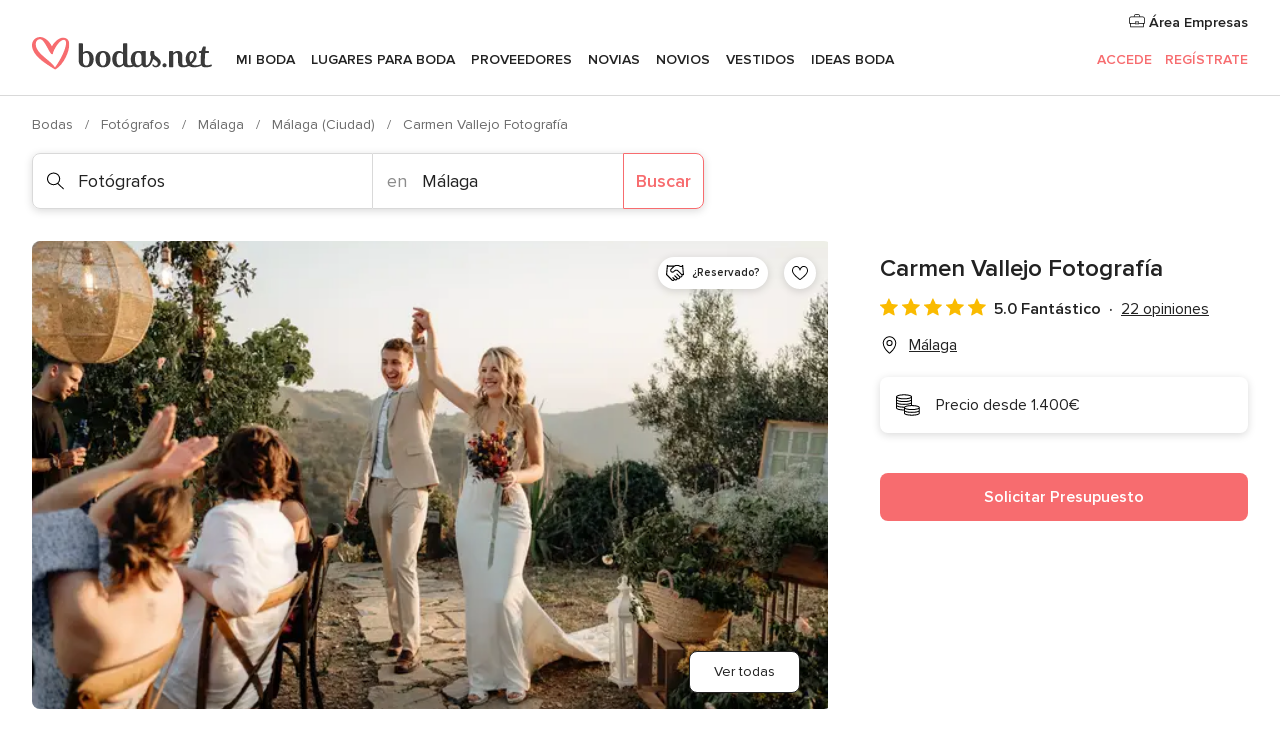

--- FILE ---
content_type: text/html; charset=UTF-8
request_url: https://www.bodas.net/fotografos/carmen-vallejo-fotografia--e128771
body_size: 52215
content:
<!DOCTYPE html>
<html lang="es-ES" prefix="og: http://ogp.me/ns#">
<head>
<meta http-equiv="Content-Type" content="text/html; charset=utf-8">
<title>Carmen Vallejo Fotografía - Consulta disponibilidad y precios</title>
<meta name="description" content="Carmen Vallejo Fotografía (Fotógrafos Málaga). Carmen Vallejo Fotografía es una fotógrafa que destaca por su estilo natural, con el que intentará captar la conexión y...">
<meta name="keywords" content="Carmen Vallejo Fotografía, Fotógrafos Carmen Vallejo Fotografía, Proveedores Carmen Vallejo Fotografía, Bodas Carmen Vallejo Fotografía, Boda Carmen Vallejo Fotografía, Fotógrafos Málaga, Fotógrafos Málaga, Bodas Málaga, Proveedores Málaga, Proveedores Málaga, Bodas Málaga">
<meta name="robots" content="all">
<meta name="distribution" content="global">
<meta name="rating" content="general">
<meta name="pbdate" content="3:28:46 19/01/2026">
<link rel="canonical" href="https://www.bodas.net/fotografos/carmen-vallejo-fotografia--e128771">
<link rel="alternate" href="android-app://net.bodas.launcher/bodasnet/m.bodas.net/fotografos/carmen-vallejo-fotografia--e128771">
<meta name="viewport" content="width=device-width, initial-scale=1.0">
<meta name="apple-custom-itunes-app" content="app-id=598636207">
<meta name="apple-itunes-app" content="app-id=598636207, app-argument=https://app.appsflyer.com/id598636207?pid=WP-iOS-ES&c=WP-ES-LANDINGS&s=es">
<meta name="google-play-app" content="app-id=net.bodas.launcher">
<link rel="shortcut icon" href="https://www.bodas.net/mobile/assets/img/favicon/favicon.png">
<meta property="fb:pages" content="60558433839" />
<meta property="fb:app_id" content="127038310647837" />
<meta property="og:type" content="website" />
<meta property="og:title" content="Carmen Vallejo Fotografía" />
<meta property="og:description" content="Carmen Vallejo Fotografía es una fotógrafa que destaca por su estilo natural, con el que intentará captar la conexión y el amor entre vosotros en el que será uno de los días más importantes de vuestra vida, ofreciéndoos así un recuerdo eterno en" />
<meta property="og:image" content="https://cdn0.bodas.net/vendor/28771/3_2/1280/jpg/dsc04273_1_128771-171708520145128.jpeg">
<meta property="og:image:secure_url" content="https://cdn0.bodas.net/vendor/28771/3_2/1280/jpg/dsc04273_1_128771-171708520145128.jpeg">
<meta property="og:image:alt" content="Carmen Vallejo Fotografía">
<meta property="og:url" content="https://www.bodas.net/fotografos/carmen-vallejo-fotografia--e128771" />
<meta name="twitter:card" content="summary_large_image" />
<link rel="stylesheet" href="https://www.bodas.net/builds/desktop/css/symfnw-ES171-1-20260115-016_www_m_/WebBundleResponsiveMarketplaceStorefrontBodas.css">
<script>
var internalTrackingService = internalTrackingService || {
triggerSubmit : function() {},
triggerAbandon : function() {},
loaded : false
};
</script>
<script type="text/javascript">
function getCookie (name) {var b = document.cookie.match('(^|;)\\s*' + name + '\\s*=\\s*([^;]+)'); return b ? unescape(b.pop()) : null}
function overrideOneTrustGeo () {
const otgeoCookie = getCookie('otgeo') || '';
const regexp = /^([A-Za-z]+)(?:,([A-Za-z]+))?$/g;
const matches = [...otgeoCookie.matchAll(regexp)][0];
if (matches) {
const countryCode = matches[1];
const stateCode = matches[2];
const geolocationResponse = {
countryCode
};
if (stateCode) {
geolocationResponse.stateCode = stateCode;
}
return {
geolocationResponse
};
}
}
var OneTrust = overrideOneTrustGeo() || undefined;
</script>
<span class="ot-sdk-show-settings" style="display: none"></span>
<script src="https://cdn.cookielaw.org/scripttemplates/otSDKStub.js" data-language="es-ES" data-domain-script="4354ed50-c10d-4696-9216-1186021c8d0c" data-ignore-ga='true' defer></script>
<script>var isCountryCookiesActiveByDefault=false,CONSENT_ANALYTICS_GROUP="C0002",CONSENT_PERSONALIZATION_GROUP="C0003",CONSENT_TARGETED_ADVERTISING_GROUP="C0004",CONSENT_SOCIAL_MEDIA_GROUP="C0005",cookieConsentContent='',hideCookieConsentLayer= '', OptanonAlertBoxClosed='';hideCookieConsentLayer=getCookie('hideCookieConsentLayer');OptanonAlertBoxClosed=getCookie('OptanonAlertBoxClosed');if(hideCookieConsentLayer==="1"||Boolean(OptanonAlertBoxClosed)){cookieConsentContent=queryStringToJSON(getCookie('OptanonConsent')||'');}function getCookie(e){var o=document.cookie.match("(^|;)\\s*"+e+"\\s*=\\s*([^;]+)");return o?unescape(o.pop()):null}function queryStringToJSON(e){var o=e.split("&"),t={};return o.forEach(function(e){e=e.split("="),t[e[0]]=decodeURIComponent(e[1]||"")}),JSON.parse(JSON.stringify(t))}function isCookieGroupAllowed(e){var o=cookieConsentContent.groups;if("string"!=typeof o){if(!isCountryCookiesActiveByDefault && e===CONSENT_ANALYTICS_GROUP && getCookie('hideCookieConsentLayer')==="1"){return true}return isCountryCookiesActiveByDefault;}for(var t=o.split(","),n=0;n<t.length;n++)if(t[n].indexOf(e,0)>=0)return"1"===t[n].split(":")[1];return!1}function userHasAcceptedTheCookies(){var e=document.getElementsByTagName("body")[0],o=document.createEvent("HTMLEvents");cookieConsentContent=queryStringToJSON(getCookie("OptanonConsent")||""),!0===isCookieGroupAllowed(CONSENT_ANALYTICS_GROUP)&&(o.initEvent("analyticsCookiesHasBeenAccepted",!0,!1),e.dispatchEvent(o)),!0===isCookieGroupAllowed(CONSENT_PERSONALIZATION_GROUP)&&(o.initEvent("personalizationCookiesHasBeenAccepted",!0,!1),e.dispatchEvent(o)),!0===isCookieGroupAllowed(CONSENT_TARGETED_ADVERTISING_GROUP)&&(o.initEvent("targetedAdvertisingCookiesHasBeenAccepted",!0,!1),e.dispatchEvent(o)),!0===isCookieGroupAllowed(CONSENT_SOCIAL_MEDIA_GROUP)&&(o.initEvent("socialMediaAdvertisingCookiesHasBeenAccepted",!0,!1),e.dispatchEvent(o))}</script>
<script>
document.getElementsByTagName('body')[0].addEventListener('oneTrustLoaded', function () {
if (OneTrust.GetDomainData()?.ConsentModel?.Name === 'notice only') {
const cookiePolicyLinkSelector = document.querySelectorAll('.ot-sdk-show-settings')
cookiePolicyLinkSelector.forEach((selector) => {
selector.style.display = 'none'
})
}
})
</script>
<script>
function CMP() {
var body = document.getElementsByTagName('body')[0];
var event = document.createEvent('HTMLEvents');
var callbackIAB = (tcData, success) => {
if (success && (tcData.eventStatus === 'tcloaded' || tcData.eventStatus === 'useractioncomplete')) {
window.__tcfapi('removeEventListener', 2, () => {
}, callbackIAB);
if ((typeof window.Optanon !== "undefined" &&
!window.Optanon.GetDomainData().IsIABEnabled) ||
(tcData.gdprApplies &&
typeof window.Optanon !== "undefined" &&
window.Optanon.GetDomainData().IsIABEnabled &&
getCookie('OptanonAlertBoxClosed'))) {
userHasAcceptedTheCookies();
}
if (isCookieGroupAllowed(CONSENT_ANALYTICS_GROUP) !== true) {
event.initEvent('analyticsCookiesHasBeenDenied', true, false);
body.dispatchEvent(event);
}
if (isCookieGroupAllowed(CONSENT_TARGETED_ADVERTISING_GROUP) !== true) {
event.initEvent('targetedAdvertisingCookiesHasBeenDenied', true, false);
body.dispatchEvent(event);
}
if (tcData.gdprApplies && typeof window.Optanon !== "undefined" && window.Optanon.GetDomainData().IsIABEnabled) {
event.initEvent('IABTcDataReady', true, false);
body.dispatchEvent(event);
} else {
event.initEvent('nonIABCountryDataReady', true, false);
body.dispatchEvent(event);
}
}
}
var cnt = 0;
var consentSetInterval = setInterval(function () {
cnt += 1;
if (cnt === 600) {
userHasAcceptedTheCookies();
clearInterval(consentSetInterval);
}
if (typeof window.Optanon !== "undefined" && !window.Optanon.GetDomainData().IsIABEnabled) {
clearInterval(consentSetInterval);
userHasAcceptedTheCookies();
event.initEvent('oneTrustLoaded', true, false);
body.dispatchEvent(event);
event.initEvent('nonIABCountryDataReady', true, false);
body.dispatchEvent(event);
}
if (typeof window.__tcfapi !== "undefined") {
event.initEvent('oneTrustLoaded', true, false);
body.dispatchEvent(event);
clearInterval(consentSetInterval);
window.__tcfapi('addEventListener', 2, callbackIAB);
}
});
}
function OptanonWrapper() {
CMP();
}
</script>
</head><body>
<script>
var gtagScript = function() { var s = document.createElement("script"), el = document.getElementsByTagName("script")[0]; s.defer = true;
s.src = "https://www.googletagmanager.com/gtag/js?id=G-QDLJBX8LD9";
el.parentNode.insertBefore(s, el);}
window.dataLayer = window.dataLayer || [];
const analyticsGroupOpt = isCookieGroupAllowed(CONSENT_ANALYTICS_GROUP) === true;
const targetedAdsOpt = isCookieGroupAllowed(CONSENT_TARGETED_ADVERTISING_GROUP) === true;
const personalizationOpt = isCookieGroupAllowed(CONSENT_PERSONALIZATION_GROUP) === true;
window['gtag_enable_tcf_support'] = true;
document.getElementsByTagName('body')[0].addEventListener('oneTrustLoaded', function () {
gtagScript();
});
function gtag(){dataLayer.push(arguments);}
gtag('js', new Date());
gtag('consent', 'default', {
'analytics_storage': analyticsGroupOpt ? 'granted' : 'denied',
'ad_storage': targetedAdsOpt ? 'granted' : 'denied',
'ad_user_data': targetedAdsOpt ? 'granted' : 'denied',
'ad_user_personalization': targetedAdsOpt ? 'granted' : 'denied',
'functionality_storage': targetedAdsOpt ? 'granted' : 'denied',
'personalization_storage': personalizationOpt ? 'granted' : 'denied',
'security_storage': 'granted'
});
gtag('set', 'ads_data_redaction', !analyticsGroupOpt);
gtag('set', 'allow_ad_personalization_signals', analyticsGroupOpt);
gtag('set', 'allow_google_signals', analyticsGroupOpt);
gtag('set', 'allow_interest_groups', analyticsGroupOpt);
gtag('config', 'G-QDLJBX8LD9', { groups: 'analytics', 'send_page_view': false });
gtag('config', 'AW-1021727564', { groups: 'adwords' });
</script>

<div id="app-apps-download-banner" class="branch-banner-placeholder branchBannerPlaceholder"></div>

<a class="layoutSkipMain" href="#layoutMain">Ir al contenido principal</a>
<header class="layoutHeader">
<span class="layoutHeader__hamburger app-header-menu-toggle">
<i class="svgIcon app-svg-async svgIcon__list-menu "   data-name="_common/list-menu" data-svg="https://cdn1.bodas.net/assets/svg/optimized/_common/list-menu.svg" data-svg-lazyload="1"></i></span>
<a class="layoutHeader__logoAnchor app-analytics-event-click"
href="https://www.bodas.net/">
<img src="https://www.bodas.net/assets/img/logos/gen_logoHeader.svg"   alt="Bodas"  width="180" height="33"   >
</a>
<nav class="layoutHeader__nav app-header-nav">
<ul class="layoutNavMenu app-header-list">
<li class="layoutNavMenu__header">
<i class="svgIcon app-svg-async svgIcon__close layoutNavMenu__itemClose app-header-menu-toggle"   data-name="_common/close" data-svg="https://cdn1.bodas.net/assets/svg/optimized/_common/close.svg" data-svg-lazyload="1"></i>        </li>
<li class="layoutNavMenu__item app-header-menu-item-openSection layoutNavMenu__item--my_wedding ">
<a href="https://www.bodas.net/organizador-bodas"
class="layoutNavMenu__anchor app-header-menu-itemAnchor app-analytics-track-event-click "
data-tracking-section="header" data-tracking-category="Navigation" data-tracking-category-authed="1"
data-tracking-dt="tools"                >
Mi boda                </a>
<i class="svgIcon app-svg-async svgIcon__angleRightBlood layoutNavMenu__anchorArrow"   data-name="_common/angleRightBlood" data-svg="https://cdn1.bodas.net/assets/svg/optimized/_common/angleRightBlood.svg" data-svg-lazyload="1"></i>
<div class="layoutNavMenuTab app-header-menu-itemDropdown">
<div class="layoutNavMenuTab__layout">
<div class="layoutNavMenuTab__header">
<i class="svgIcon app-svg-async svgIcon__angleLeftBlood layoutNavMenuTab__icon app-header-menu-item-closeSection"   data-name="_common/angleLeftBlood" data-svg="https://cdn1.bodas.net/assets/svg/optimized/_common/angleLeftBlood.svg" data-svg-lazyload="1"></i>    <a class="layoutNavMenuTab__title" href="https://www.bodas.net/organizador-bodas">
Mi boda    </a>
<i class="svgIcon app-svg-async svgIcon__close layoutNavMenuTab__iconClose app-header-menu-toggle"   data-name="_common/close" data-svg="https://cdn1.bodas.net/assets/svg/optimized/_common/close.svg" data-svg-lazyload="1"></i></div>
<div class="layoutNavMenuTabMyWedding">
<div class="layoutNavMenuTabMyWeddingList">
<a class="layoutNavMenuTabMyWedding__title" href="https://www.bodas.net/organizador-bodas">
Mi organizador de boda        </a>
<ul class="layoutNavMenuTabMyWeddingList__content ">
<li class="layoutNavMenuTabMyWeddingList__item layoutNavMenuTabMyWeddingList__item--viewAll">
<a href="https://www.bodas.net/organizador-bodas">Ver todo</a>
</li>
<li class="layoutNavMenuTabMyWeddingList__item "
>
<a href="https://www.bodas.net/agenda-tareas-boda">
<i class="svgIcon app-svg-async svgIcon__checklist layoutNavMenuTabMyWeddingList__itemIcon"   data-name="tools/categories/checklist" data-svg="https://cdn1.bodas.net/assets/svg/optimized/tools/categories/checklist.svg" data-svg-lazyload="1"></i>                        Agenda                    </a>
</li>
<li class="layoutNavMenuTabMyWeddingList__item "
>
<a href="https://www.bodas.net/lista-invitados-boda">
<i class="svgIcon app-svg-async svgIcon__guests layoutNavMenuTabMyWeddingList__itemIcon"   data-name="tools/categories/guests" data-svg="https://cdn1.bodas.net/assets/svg/optimized/tools/categories/guests.svg" data-svg-lazyload="1"></i>                        Invitados                    </a>
</li>
<li class="layoutNavMenuTabMyWeddingList__item "
>
<a href="https://www.bodas.net/organizador-mesas-boda">
<i class="svgIcon app-svg-async svgIcon__tables layoutNavMenuTabMyWeddingList__itemIcon"   data-name="tools/categories/tables" data-svg="https://cdn1.bodas.net/assets/svg/optimized/tools/categories/tables.svg" data-svg-lazyload="1"></i>                        Mesas                    </a>
</li>
<li class="layoutNavMenuTabMyWeddingList__item "
>
<a href="https://www.bodas.net/presupuestador-boda">
<i class="svgIcon app-svg-async svgIcon__budget layoutNavMenuTabMyWeddingList__itemIcon"   data-name="tools/categories/budget" data-svg="https://cdn1.bodas.net/assets/svg/optimized/tools/categories/budget.svg" data-svg-lazyload="1"></i>                        Presupuestador                    </a>
</li>
<li class="layoutNavMenuTabMyWeddingList__item "
>
<a href="https://www.bodas.net/mis-proveedores-boda">
<i class="svgIcon app-svg-async svgIcon__vendors layoutNavMenuTabMyWeddingList__itemIcon"   data-name="tools/categories/vendors" data-svg="https://cdn1.bodas.net/assets/svg/optimized/tools/categories/vendors.svg" data-svg-lazyload="1"></i>                        Proveedores                    </a>
</li>
<li class="layoutNavMenuTabMyWeddingList__item "
>
<a href="https://www.bodas.net/mis-vestidos-novia">
<i class="svgIcon app-svg-async svgIcon__dresses layoutNavMenuTabMyWeddingList__itemIcon"   data-name="tools/categories/dresses" data-svg="https://cdn1.bodas.net/assets/svg/optimized/tools/categories/dresses.svg" data-svg-lazyload="1"></i>                        Vestidos                    </a>
</li>
<li class="layoutNavMenuTabMyWeddingList__item "
>
<a href="https://www.bodas.net/website/index.php?actionReferrer=8">
<i class="svgIcon app-svg-async svgIcon__website layoutNavMenuTabMyWeddingList__itemIcon"   data-name="tools/categories/website" data-svg="https://cdn1.bodas.net/assets/svg/optimized/tools/categories/website.svg" data-svg-lazyload="1"></i>                        Web de boda                    </a>
</li>
<li class="layoutNavMenuTabMyWeddingList__item app-analytics-track-event-click"
data-tracking-category="Navigation"
data-tracking-section="header_venues"
data-tracking-dt="contest"
>
<a href="https://www.bodas.net/sorteo">
<i class="svgIcon app-svg-async svgIcon__contest layoutNavMenuTabMyWeddingList__itemIcon"   data-name="tools/categories/contest" data-svg="https://cdn1.bodas.net/assets/svg/optimized/tools/categories/contest.svg" data-svg-lazyload="1"></i>                        Sorteo                    </a>
</li>
</ul>
</div>
<div class="layoutNavMenuTabMyWeddingBanners">
<div class="layoutNavMenuBannerBox app-header-menu-banner app-link "
data-href="https://www.bodas.net/app-bodas"
>
<div class="layoutNavMenuBannerBox__content">
<p class="layoutNavMenuBannerBox__title">Descárgate la app</p>
<span class="layoutNavMenuBannerBox__subtitle">Organiza tu boda donde y cuando quieras</span>
</div>
<img data-src="https://www.bodas.net/assets/img/logos/square-icon.svg"  class="lazyload layoutNavMenuBannerBox__icon" alt="Icono de app"  width="60" height="60"  >
</div>
<div class="layoutNavMenuBannerBox app-header-menu-banner app-link "
data-href="https://www.bodas.net/album-boda-wedshoots"
>
<div class="layoutNavMenuBannerBox__content">
<a class="layoutNavMenuBannerBox__title" href="https://www.bodas.net/album-boda-wedshoots">Wedshoots</a>
<span class="layoutNavMenuBannerBox__subtitle">Todas las fotos de tus invitados recopiladas en un álbum</span>
</div>
<img data-src="https://www.bodas.net/assets/img/wedshoots/ico_wedshoots.svg"  class="lazyload layoutNavMenuBannerBox__icon" alt="Icono de Wedshoots"  width="60" height="60"  >
</div>
</div>
</div>    </div>
</div>
</li>
<li class="layoutNavMenu__item app-header-menu-item-openSection layoutNavMenu__item--venues ">
<a href="https://www.bodas.net/bodas/banquetes"
class="layoutNavMenu__anchor app-header-menu-itemAnchor app-analytics-track-event-click "
data-tracking-section="header" data-tracking-category="Navigation" data-tracking-category-authed="1"
data-tracking-dt="venues"                >
Lugares para Boda                </a>
<i class="svgIcon app-svg-async svgIcon__angleRightBlood layoutNavMenu__anchorArrow"   data-name="_common/angleRightBlood" data-svg="https://cdn1.bodas.net/assets/svg/optimized/_common/angleRightBlood.svg" data-svg-lazyload="1"></i>
<div class="layoutNavMenuTab app-header-menu-itemDropdown">
<div class="layoutNavMenuTab__layout">
<div class="layoutNavMenuTab__header">
<i class="svgIcon app-svg-async svgIcon__angleLeftBlood layoutNavMenuTab__icon app-header-menu-item-closeSection"   data-name="_common/angleLeftBlood" data-svg="https://cdn1.bodas.net/assets/svg/optimized/_common/angleLeftBlood.svg" data-svg-lazyload="1"></i>    <a class="layoutNavMenuTab__title" href="https://www.bodas.net/bodas/banquetes">
Lugares para Boda    </a>
<i class="svgIcon app-svg-async svgIcon__close layoutNavMenuTab__iconClose app-header-menu-toggle"   data-name="_common/close" data-svg="https://cdn1.bodas.net/assets/svg/optimized/_common/close.svg" data-svg-lazyload="1"></i></div>
<div class="layoutNavMenuTabVenues">
<div class="layoutNavMenuTabVenues__categories">
<div class="layoutNavMenuTabVenuesList">
<a class="layoutNavMenuTabVenues__title"
href="https://www.bodas.net/bodas/banquetes">
Lugares para Boda            </a>
<ul class="layoutNavMenuTabVenuesList__content">
<li class="layoutNavMenuTabVenuesList__item layoutNavMenuTabVenuesList__item--viewAll">
<a href="https://www.bodas.net/bodas/banquetes">Ver todo</a>
</li>
<li class="layoutNavMenuTabVenuesList__item">
<a href="https://www.bodas.net/bodas/banquetes/fincas">
Fincas                        </a>
</li>
<li class="layoutNavMenuTabVenuesList__item">
<a href="https://www.bodas.net/bodas/banquetes/masias">
Masías                        </a>
</li>
<li class="layoutNavMenuTabVenuesList__item">
<a href="https://www.bodas.net/bodas/banquetes/hoteles">
Hoteles                        </a>
</li>
<li class="layoutNavMenuTabVenuesList__item">
<a href="https://www.bodas.net/bodas/banquetes/restaurantes">
Restaurantes                        </a>
</li>
<li class="layoutNavMenuTabVenuesList__item">
<a href="https://www.bodas.net/bodas/banquetes/salones-de-boda">
Salones de Boda                        </a>
</li>
<li class="layoutNavMenuTabVenuesList__item">
<a href="https://www.bodas.net/bodas/banquetes/castillos">
Castillos                        </a>
</li>
<li class="layoutNavMenuTabVenuesList__item">
<a href="https://www.bodas.net/bodas/banquetes/cortijos">
Cortijos                        </a>
</li>
<li class="layoutNavMenuTabVenuesList__item">
<a href="https://www.bodas.net/bodas/banquetes/haciendas">
Haciendas                        </a>
</li>
<li class="layoutNavMenuTabVenuesList__item">
<a href="https://www.bodas.net/bodas/banquetes/bodegas">
Bodegas                        </a>
</li>
<li class="layoutNavMenuTabVenuesList__item">
<a href="https://www.bodas.net/bodas/banquetes/espacios-singulares">
Espacios Singulares                        </a>
</li>
<li class="layoutNavMenuTabVenuesList__item">
<a href="https://www.bodas.net/bodas/banquetes/bodas-en-la-playa">
Bodas en la playa                        </a>
</li>
<li class="layoutNavMenuTabVenuesList__item layoutNavMenuTabVenuesList__item--highlight">
<a href="https://www.bodas.net/promociones/banquetes">
Promociones                        </a>
</li>
</ul>
</div>
</div>
<div class="layoutNavMenuTabVenuesBanners">
<div class="layoutNavMenuBannerBox app-header-menu-banner app-link app-analytics-track-event-click"
data-href="https://www.bodas.net/destination-wedding"
data-tracking-section=header_venues                      data-tracking-category=Navigation                      data-tracking-dt=destination_weddings         >
<div class="layoutNavMenuBannerBox__content">
<p class="layoutNavMenuBannerBox__title">Destination Weddings</p>
<span class="layoutNavMenuBannerBox__subtitle">Cásate en el país que siempre has soñado.</span>
</div>
<img class="svgIcon svgIcon__plane_destination layoutNavMenuBannerBox__icon lazyload" data-src="https://cdn1.bodas.net/assets/svg/original/illustration/plane_destination.svg"  alt="illustration plane destination" width="56" height="56" >    </div>
<div class="layoutNavMenuBannerBox app-header-menu-banner app-link app-analytics-track-event-click"
data-href="https://www.bodas.net/sorteo"
data-tracking-section=header_venues                      data-tracking-category=Navigation                      data-tracking-dt=contest         >
<div class="layoutNavMenuBannerBox__content">
<p class="layoutNavMenuBannerBox__title">Gana 5.000&euro;</p>
<span class="layoutNavMenuBannerBox__subtitle">Participa en la 159ª edición del sorteo de Bodas.net</span>
</div>
<img class="svgIcon svgIcon__stars layoutNavMenuBannerBox__icon lazyload" data-src="https://cdn1.bodas.net/assets/svg/original/illustration/stars.svg"  alt="illustration stars" width="56" height="56" >    </div>
</div>
</div>
</div>
</div>
</li>
<li class="layoutNavMenu__item app-header-menu-item-openSection layoutNavMenu__item--vendors ">
<a href="https://www.bodas.net/bodas/proveedores"
class="layoutNavMenu__anchor app-header-menu-itemAnchor app-analytics-track-event-click "
data-tracking-section="header" data-tracking-category="Navigation" data-tracking-category-authed="1"
data-tracking-dt="vendors"                >
Proveedores                </a>
<i class="svgIcon app-svg-async svgIcon__angleRightBlood layoutNavMenu__anchorArrow"   data-name="_common/angleRightBlood" data-svg="https://cdn1.bodas.net/assets/svg/optimized/_common/angleRightBlood.svg" data-svg-lazyload="1"></i>
<div class="layoutNavMenuTab app-header-menu-itemDropdown">
<div class="layoutNavMenuTab__layout">
<div class="layoutNavMenuTab__header">
<i class="svgIcon app-svg-async svgIcon__angleLeftBlood layoutNavMenuTab__icon app-header-menu-item-closeSection"   data-name="_common/angleLeftBlood" data-svg="https://cdn1.bodas.net/assets/svg/optimized/_common/angleLeftBlood.svg" data-svg-lazyload="1"></i>    <a class="layoutNavMenuTab__title" href="https://www.bodas.net/bodas/proveedores">
Proveedores    </a>
<i class="svgIcon app-svg-async svgIcon__close layoutNavMenuTab__iconClose app-header-menu-toggle"   data-name="_common/close" data-svg="https://cdn1.bodas.net/assets/svg/optimized/_common/close.svg" data-svg-lazyload="1"></i></div>
<div class="layoutNavMenuTabVendors">
<div class="layoutNavMenuTabVendors__content">
<div class="layoutNavMenuTabVendorsList">
<a class="layoutNavMenuTabVendors__title" href="https://www.bodas.net/bodas/proveedores">
Empieza a contratar tus proveedores            </a>
<ul class="layoutNavMenuTabVendorsList__content">
<li class="layoutNavMenuTabVendorsList__item layoutNavMenuTabVendorsList__item--viewAll">
<a href="https://www.bodas.net/bodas/proveedores">Ver todo</a>
</li>
<li class="layoutNavMenuTabVendorsList__item">
<i class="svgIcon app-svg-async svgIcon__categPhoto layoutNavMenuTabVendorsList__itemIcon"   data-name="vendors/categories/categPhoto" data-svg="https://cdn1.bodas.net/assets/svg/optimized/vendors/categories/categPhoto.svg" data-svg-lazyload="1"></i>                        <a href="https://www.bodas.net/bodas/proveedores/fotografos">
Fotógrafos                        </a>
</li>
<li class="layoutNavMenuTabVendorsList__item">
<i class="svgIcon app-svg-async svgIcon__categVideo layoutNavMenuTabVendorsList__itemIcon"   data-name="vendors/categories/categVideo" data-svg="https://cdn1.bodas.net/assets/svg/optimized/vendors/categories/categVideo.svg" data-svg-lazyload="1"></i>                        <a href="https://www.bodas.net/bodas/proveedores/video">
Vídeo                        </a>
</li>
<li class="layoutNavMenuTabVendorsList__item">
<i class="svgIcon app-svg-async svgIcon__categMusic layoutNavMenuTabVendorsList__itemIcon"   data-name="vendors/categories/categMusic" data-svg="https://cdn1.bodas.net/assets/svg/optimized/vendors/categories/categMusic.svg" data-svg-lazyload="1"></i>                        <a href="https://www.bodas.net/bodas/proveedores/musica">
Música                        </a>
</li>
<li class="layoutNavMenuTabVendorsList__item">
<i class="svgIcon app-svg-async svgIcon__categCatering layoutNavMenuTabVendorsList__itemIcon"   data-name="vendors/categories/categCatering" data-svg="https://cdn1.bodas.net/assets/svg/optimized/vendors/categories/categCatering.svg" data-svg-lazyload="1"></i>                        <a href="https://www.bodas.net/bodas/proveedores/catering">
Catering                        </a>
</li>
<li class="layoutNavMenuTabVendorsList__item">
<i class="svgIcon app-svg-async svgIcon__categRental layoutNavMenuTabVendorsList__itemIcon"   data-name="vendors/categories/categRental" data-svg="https://cdn1.bodas.net/assets/svg/optimized/vendors/categories/categRental.svg" data-svg-lazyload="1"></i>                        <a href="https://www.bodas.net/bodas/proveedores/coches-de-boda">
Coches de boda                        </a>
</li>
<li class="layoutNavMenuTabVendorsList__item">
<i class="svgIcon app-svg-async svgIcon__categTransport layoutNavMenuTabVendorsList__itemIcon"   data-name="vendors/categories/categTransport" data-svg="https://cdn1.bodas.net/assets/svg/optimized/vendors/categories/categTransport.svg" data-svg-lazyload="1"></i>                        <a href="https://www.bodas.net/bodas/proveedores/autobuses">
Autobuses                        </a>
</li>
<li class="layoutNavMenuTabVendorsList__item">
<i class="svgIcon app-svg-async svgIcon__categFlower layoutNavMenuTabVendorsList__itemIcon"   data-name="vendors/categories/categFlower" data-svg="https://cdn1.bodas.net/assets/svg/optimized/vendors/categories/categFlower.svg" data-svg-lazyload="1"></i>                        <a href="https://www.bodas.net/bodas/proveedores/floristerias">
Floristerías                        </a>
</li>
<li class="layoutNavMenuTabVendorsList__item">
<i class="svgIcon app-svg-async svgIcon__categInvite layoutNavMenuTabVendorsList__itemIcon"   data-name="vendors/categories/categInvite" data-svg="https://cdn1.bodas.net/assets/svg/optimized/vendors/categories/categInvite.svg" data-svg-lazyload="1"></i>                        <a href="https://www.bodas.net/bodas/proveedores/invitaciones-de-boda">
Invitaciones de boda                        </a>
</li>
<li class="layoutNavMenuTabVendorsList__item">
<i class="svgIcon app-svg-async svgIcon__categGift layoutNavMenuTabVendorsList__itemIcon"   data-name="vendors/categories/categGift" data-svg="https://cdn1.bodas.net/assets/svg/optimized/vendors/categories/categGift.svg" data-svg-lazyload="1"></i>                        <a href="https://www.bodas.net/bodas/proveedores/detalles-de-bodas">
Detalles de bodas                        </a>
</li>
<li class="layoutNavMenuTabVendorsList__item">
<i class="svgIcon app-svg-async svgIcon__categPlane layoutNavMenuTabVendorsList__itemIcon"   data-name="vendors/categories/categPlane" data-svg="https://cdn1.bodas.net/assets/svg/optimized/vendors/categories/categPlane.svg" data-svg-lazyload="1"></i>                        <a href="https://www.bodas.net/bodas/proveedores/viaje-de-novios">
Viaje de novios                        </a>
</li>
</ul>
</div>
<div class="layoutNavMenuTabVendorsListOthers">
<p class="layoutNavMenuTabVendorsListOthers__subtitle">Otras categorías</p>
<ul class="layoutNavMenuTabVendorsListOthers__container">
<li class="layoutNavMenuTabVendorsListOthers__item">
<a href="https://www.bodas.net/bodas/proveedores/mobiliario">
Mobiliario                        </a>
</li>
<li class="layoutNavMenuTabVendorsListOthers__item">
<a href="https://www.bodas.net/bodas/proveedores/carpas">
Carpas                        </a>
</li>
<li class="layoutNavMenuTabVendorsListOthers__item">
<a href="https://www.bodas.net/bodas/proveedores/animacion">
Animación                        </a>
</li>
<li class="layoutNavMenuTabVendorsListOthers__item">
<a href="https://www.bodas.net/bodas/proveedores/decoracion-para-bodas">
Decoración para bodas                        </a>
</li>
<li class="layoutNavMenuTabVendorsListOthers__item">
<a href="https://www.bodas.net/bodas/proveedores/listas-de-boda">
Listas de boda                        </a>
</li>
<li class="layoutNavMenuTabVendorsListOthers__item">
<a href="https://www.bodas.net/bodas/proveedores/organizacion-bodas">
Organización Bodas                        </a>
</li>
<li class="layoutNavMenuTabVendorsListOthers__item">
<a href="https://www.bodas.net/bodas/proveedores/tartas-de-boda">
Tartas de boda                        </a>
</li>
<li class="layoutNavMenuTabVendorsListOthers__item">
<a href="https://www.bodas.net/bodas/proveedores/food-truck-y-mesas-dulces">
Food truck y mesas dulces                        </a>
</li>
<li class="layoutNavMenuTabVendorsListOthers__deals">
<a href="https://www.bodas.net/promociones/proveedores">
Promociones                        </a>
</li>
</ul>
</div>
</div>
<div class="layoutNavMenuTabVendorsBanners">
<div class="layoutNavMenuBannerBox app-header-menu-banner app-link app-analytics-track-event-click"
data-href="https://www.bodas.net/destination-wedding"
data-tracking-section=header_vendors                      data-tracking-category=Navigation                      data-tracking-dt=destination_weddings         >
<div class="layoutNavMenuBannerBox__content">
<p class="layoutNavMenuBannerBox__title">Destination Weddings</p>
<span class="layoutNavMenuBannerBox__subtitle">Cásate en el país que siempre has soñado.</span>
</div>
<img class="svgIcon svgIcon__plane_destination layoutNavMenuBannerBox__icon lazyload" data-src="https://cdn1.bodas.net/assets/svg/original/illustration/plane_destination.svg"  alt="illustration plane destination" width="56" height="56" >    </div>
<div class="layoutNavMenuBannerBox app-header-menu-banner app-link app-analytics-track-event-click"
data-href="https://www.bodas.net/sorteo"
data-tracking-section=header_vendors                      data-tracking-category=Navigation                      data-tracking-dt=contest         >
<div class="layoutNavMenuBannerBox__content">
<p class="layoutNavMenuBannerBox__title">Gana 5.000&euro;</p>
<span class="layoutNavMenuBannerBox__subtitle">Participa en la 159ª edición del sorteo de Bodas.net</span>
</div>
<img class="svgIcon svgIcon__stars layoutNavMenuBannerBox__icon lazyload" data-src="https://cdn1.bodas.net/assets/svg/original/illustration/stars.svg"  alt="illustration stars" width="56" height="56" >    </div>
</div>
<div class="layoutNavMenuTabVendorsOtherTabs">
<div class="layoutNavMenuTabVendorsBride">
<p class="layoutNavMenuTabVendorsOtherTabs__subtitle">Novias</p>
<ul class="layoutNavMenuTabVendorsOtherTabsList">
<li class="layoutNavMenuTabVendorsOtherTabsList__item">
<a href="https://www.bodas.net/bodas/novias/talleres-de-novia">
Talleres de novia                                </a>
</li>
<li class="layoutNavMenuTabVendorsOtherTabsList__item">
<a href="https://www.bodas.net/bodas/novias/tiendas-de-novia">
Tiendas de novia                                </a>
</li>
<li class="layoutNavMenuTabVendorsOtherTabsList__item">
<a href="https://www.bodas.net/bodas/novias/complementos-novia">
Complementos novia                                </a>
</li>
<li class="layoutNavMenuTabVendorsOtherTabsList__item">
<a href="https://www.bodas.net/bodas/novias/joyeria">
Joyería                                </a>
</li>
<li class="layoutNavMenuTabVendorsOtherTabsList__item">
<a href="https://www.bodas.net/bodas/novias/belleza-novias">
Belleza Novias                                </a>
</li>
<li class="layoutNavMenuTabVendorsOtherTabsList__item">
<a href="https://www.bodas.net/bodas/novias/trajes-fiesta">
Trajes fiesta                                </a>
</li>
<li class="layoutNavMenuTabVendorsOtherTabsList__item">
<a href="https://www.bodas.net/bodas/novias/trajes-madrina">
Trajes madrina                                </a>
</li>
<li class="layoutNavMenuTabVendorsOtherTabsList__item">
<a href="https://www.bodas.net/bodas/novias/vestidos-de-arras">
Vestidos de arras                                </a>
</li>
<li class="layoutNavMenuTabVendorsOtherTabsList__item layoutNavMenuTabVendorsOtherTabsList__item--deals">
<a href="https://www.bodas.net/promociones/novias">
Promociones                            </a>
</li>
</ul>
</div>
<div class="layoutNavMenuTabVendorsGrooms">
<p class="layoutNavMenuTabVendorsOtherTabs__subtitle">Novios</p>
<ul class="layoutNavMenuTabVendorsOtherTabsList">
<li class="layoutNavMenuTabVendorsOtherTabsList__item">
<a href="https://www.bodas.net/bodas/novios/trajes-novio">
Trajes novio                                </a>
</li>
<li class="layoutNavMenuTabVendorsOtherTabsList__item">
<a href="https://www.bodas.net/bodas/novios/alquiler-trajes">
Alquiler Trajes                                </a>
</li>
<li class="layoutNavMenuTabVendorsOtherTabsList__item">
<a href="https://www.bodas.net/bodas/novios/complementos-novio">
Complementos novio                                </a>
</li>
<li class="layoutNavMenuTabVendorsOtherTabsList__item">
<a href="https://www.bodas.net/bodas/novios/cuidado-masculino">
Cuidado masculino                                </a>
</li>
<li class="layoutNavMenuTabVendorsOtherTabsList__item layoutNavMenuTabVendorsOtherTabsList__item--deals">
<a href="https://www.bodas.net/promociones/novios">
Promociones                            </a>
</li>
</ul>
</div>
</div>
</div>    </div>
</div>
</li>
<li class="layoutNavMenu__item app-header-menu-item-openSection layoutNavMenu__item--brides ">
<a href="https://www.bodas.net/bodas/novias"
class="layoutNavMenu__anchor app-header-menu-itemAnchor app-analytics-track-event-click "
data-tracking-section="header" data-tracking-category="Navigation" data-tracking-category-authed="1"
>
Novias                </a>
<i class="svgIcon app-svg-async svgIcon__angleRightBlood layoutNavMenu__anchorArrow"   data-name="_common/angleRightBlood" data-svg="https://cdn1.bodas.net/assets/svg/optimized/_common/angleRightBlood.svg" data-svg-lazyload="1"></i>
<div class="layoutNavMenuTab app-header-menu-itemDropdown">
<div class="layoutNavMenuTab__layout">
<div class="layoutNavMenuTab__header">
<i class="svgIcon app-svg-async svgIcon__angleLeftBlood layoutNavMenuTab__icon app-header-menu-item-closeSection"   data-name="_common/angleLeftBlood" data-svg="https://cdn1.bodas.net/assets/svg/optimized/_common/angleLeftBlood.svg" data-svg-lazyload="1"></i>    <a class="layoutNavMenuTab__title" href="https://www.bodas.net/bodas/novias">
Novias    </a>
<i class="svgIcon app-svg-async svgIcon__close layoutNavMenuTab__iconClose app-header-menu-toggle"   data-name="_common/close" data-svg="https://cdn1.bodas.net/assets/svg/optimized/_common/close.svg" data-svg-lazyload="1"></i></div>
<div class="layoutNavMenuTabBridesGrooms">
<div class="layoutNavMenuTabBridesGroomsList">
<a class="layoutNavMenuTabBridesGrooms__title" href="https://www.bodas.net/bodas/novias">
Novias        </a>
<ul class="layoutNavMenuTabBridesGroomsList__content">
<li class="layoutNavMenuTabBridesGroomsList__item layoutNavMenuTabBridesGroomsList__item--viewAll">
<a href="https://www.bodas.net/bodas/novias">Ver todo</a>
</li>
<li class="layoutNavMenuTabBridesGroomsList__item">
<a href="https://www.bodas.net/bodas/novias/talleres-de-novia">
Talleres de novia                    </a>
</li>
<li class="layoutNavMenuTabBridesGroomsList__item">
<a href="https://www.bodas.net/bodas/novias/tiendas-de-novia">
Tiendas de novia                    </a>
</li>
<li class="layoutNavMenuTabBridesGroomsList__item">
<a href="https://www.bodas.net/bodas/novias/complementos-novia">
Complementos novia                    </a>
</li>
<li class="layoutNavMenuTabBridesGroomsList__item">
<a href="https://www.bodas.net/bodas/novias/joyeria">
Joyería                    </a>
</li>
<li class="layoutNavMenuTabBridesGroomsList__item">
<a href="https://www.bodas.net/bodas/novias/belleza-novias">
Belleza Novias                    </a>
</li>
<li class="layoutNavMenuTabBridesGroomsList__item">
<a href="https://www.bodas.net/bodas/novias/trajes-fiesta">
Trajes fiesta                    </a>
</li>
<li class="layoutNavMenuTabBridesGroomsList__item">
<a href="https://www.bodas.net/bodas/novias/trajes-madrina">
Trajes madrina                    </a>
</li>
<li class="layoutNavMenuTabBridesGroomsList__item">
<a href="https://www.bodas.net/bodas/novias/vestidos-de-arras">
Vestidos de arras                    </a>
</li>
<li class="layoutNavMenuTabBridesGroomsList__item layoutNavMenuTabBridesGroomsList__item--highlight">
<a href="https://www.bodas.net/promociones/novias">
Promociones                </a>
</li>
</ul>
</div>
<div class="layoutNavMenuTabBridesGroomsBanner">
<div class="layoutNavMenuBannerBox app-header-menu-banner app-link "
data-href="https://www.bodas.net/vestidos-novias"
>
<div class="layoutNavMenuBannerBox__content">
<p class="layoutNavMenuBannerBox__title">Catálogo de vestidos</p>
<span class="layoutNavMenuBannerBox__subtitle">Elige el tuyo y encuentra tu tienda más cercana.</span>
</div>
<img class="svgIcon svgIcon__dress layoutNavMenuBannerBox__icon lazyload" data-src="https://cdn1.bodas.net/assets/svg/original/illustration/dress.svg"  alt="illustration dress" width="56" height="56" >    </div>
</div>
</div>    </div>
</div>
</li>
<li class="layoutNavMenu__item app-header-menu-item-openSection layoutNavMenu__item--grooms ">
<a href="https://www.bodas.net/bodas/novios"
class="layoutNavMenu__anchor app-header-menu-itemAnchor app-analytics-track-event-click "
data-tracking-section="header" data-tracking-category="Navigation" data-tracking-category-authed="1"
>
Novios                </a>
<i class="svgIcon app-svg-async svgIcon__angleRightBlood layoutNavMenu__anchorArrow"   data-name="_common/angleRightBlood" data-svg="https://cdn1.bodas.net/assets/svg/optimized/_common/angleRightBlood.svg" data-svg-lazyload="1"></i>
<div class="layoutNavMenuTab app-header-menu-itemDropdown">
<div class="layoutNavMenuTab__layout">
<div class="layoutNavMenuTab__header">
<i class="svgIcon app-svg-async svgIcon__angleLeftBlood layoutNavMenuTab__icon app-header-menu-item-closeSection"   data-name="_common/angleLeftBlood" data-svg="https://cdn1.bodas.net/assets/svg/optimized/_common/angleLeftBlood.svg" data-svg-lazyload="1"></i>    <a class="layoutNavMenuTab__title" href="https://www.bodas.net/bodas/novios">
Novios    </a>
<i class="svgIcon app-svg-async svgIcon__close layoutNavMenuTab__iconClose app-header-menu-toggle"   data-name="_common/close" data-svg="https://cdn1.bodas.net/assets/svg/optimized/_common/close.svg" data-svg-lazyload="1"></i></div>
<div class="layoutNavMenuTabBridesGrooms">
<div class="layoutNavMenuTabBridesGroomsList">
<a class="layoutNavMenuTabBridesGrooms__title" href="https://www.bodas.net/bodas/novios">
Novios        </a>
<ul class="layoutNavMenuTabBridesGroomsList__content">
<li class="layoutNavMenuTabBridesGroomsList__item layoutNavMenuTabBridesGroomsList__item--viewAll">
<a href="https://www.bodas.net/bodas/novios">Ver todo</a>
</li>
<li class="layoutNavMenuTabBridesGroomsList__item">
<a href="https://www.bodas.net/bodas/novios/trajes-novio">
Trajes novio                    </a>
</li>
<li class="layoutNavMenuTabBridesGroomsList__item">
<a href="https://www.bodas.net/bodas/novios/alquiler-trajes">
Alquiler Trajes                    </a>
</li>
<li class="layoutNavMenuTabBridesGroomsList__item">
<a href="https://www.bodas.net/bodas/novios/complementos-novio">
Complementos novio                    </a>
</li>
<li class="layoutNavMenuTabBridesGroomsList__item">
<a href="https://www.bodas.net/bodas/novios/cuidado-masculino">
Cuidado masculino                    </a>
</li>
<li class="layoutNavMenuTabBridesGroomsList__item layoutNavMenuTabBridesGroomsList__item--highlight">
<a href="https://www.bodas.net/promociones/novios">
Promociones                </a>
</li>
</ul>
</div>
<div class="layoutNavMenuTabBridesGroomsBanner">
<div class="layoutNavMenuBannerBox app-header-menu-banner app-link "
data-href="https://www.bodas.net/trajes-novio"
>
<div class="layoutNavMenuBannerBox__content">
<p class="layoutNavMenuBannerBox__title">Catálogo de trajes</p>
<span class="layoutNavMenuBannerBox__subtitle">Elige el tuyo y encuentra tu tienda más cercana.</span>
</div>
<img class="svgIcon svgIcon__bowtie_blue layoutNavMenuBannerBox__icon lazyload" data-src="https://cdn1.bodas.net/assets/svg/original/illustration/bowtie_blue.svg"  alt="illustration bowtie blue" width="56" height="56" >    </div>
</div>
</div>    </div>
</div>
</li>
<li class="layoutNavMenu__item app-header-menu-item-openSection layoutNavMenu__item--dresses ">
<a href="https://www.bodas.net/vestidos-novias"
class="layoutNavMenu__anchor app-header-menu-itemAnchor app-analytics-track-event-click "
data-tracking-section="header" data-tracking-category="Navigation" data-tracking-category-authed="1"
data-tracking-dt="dresses"                >
Vestidos                </a>
<i class="svgIcon app-svg-async svgIcon__angleRightBlood layoutNavMenu__anchorArrow"   data-name="_common/angleRightBlood" data-svg="https://cdn1.bodas.net/assets/svg/optimized/_common/angleRightBlood.svg" data-svg-lazyload="1"></i>
<div class="layoutNavMenuTab app-header-menu-itemDropdown">
<div class="layoutNavMenuTab__layout">
<div class="layoutNavMenuTab__header">
<i class="svgIcon app-svg-async svgIcon__angleLeftBlood layoutNavMenuTab__icon app-header-menu-item-closeSection"   data-name="_common/angleLeftBlood" data-svg="https://cdn1.bodas.net/assets/svg/optimized/_common/angleLeftBlood.svg" data-svg-lazyload="1"></i>    <a class="layoutNavMenuTab__title" href="https://www.bodas.net/vestidos-novias">
Vestidos    </a>
<i class="svgIcon app-svg-async svgIcon__close layoutNavMenuTab__iconClose app-header-menu-toggle"   data-name="_common/close" data-svg="https://cdn1.bodas.net/assets/svg/optimized/_common/close.svg" data-svg-lazyload="1"></i></div>
<div class="layoutNavMenuTabDresses">
<div class="layoutNavMenuTabDressesList">
<a class="layoutNavMenuTabDresses__title" href="https://www.bodas.net/vestidos-novias">
Lo último en moda nupcial        </a>
<ul class="layoutNavMenuTabDressesList__content">
<li class="layoutNavMenuTabDressesList__item layoutNavMenuTabDressesList__item--viewAll">
<a href="https://www.bodas.net/vestidos-novias">Ver todo</a>
</li>
<li class="layoutNavMenuTabDressesList__item">
<a href="https://www.bodas.net/vestidos-novias" class="layoutNavMenuTabDressesList__Link">
<i class="svgIcon app-svg-async svgIcon__bride-dress layoutNavMenuTabDressesList__itemIcon"   data-name="dresses/categories/bride-dress" data-svg="https://cdn1.bodas.net/assets/svg/optimized/dresses/categories/bride-dress.svg" data-svg-lazyload="1"></i>                        Novia                    </a>
</li>
<li class="layoutNavMenuTabDressesList__item">
<a href="https://www.bodas.net/trajes-novio" class="layoutNavMenuTabDressesList__Link">
<i class="svgIcon app-svg-async svgIcon__suit layoutNavMenuTabDressesList__itemIcon"   data-name="dresses/categories/suit" data-svg="https://cdn1.bodas.net/assets/svg/optimized/dresses/categories/suit.svg" data-svg-lazyload="1"></i>                        Novio                    </a>
</li>
<li class="layoutNavMenuTabDressesList__item">
<a href="https://www.bodas.net/vestidos-fiesta" class="layoutNavMenuTabDressesList__Link">
<i class="svgIcon app-svg-async svgIcon__dress layoutNavMenuTabDressesList__itemIcon"   data-name="dresses/categories/dress" data-svg="https://cdn1.bodas.net/assets/svg/optimized/dresses/categories/dress.svg" data-svg-lazyload="1"></i>                        Fiesta                    </a>
</li>
</ul>
</div>
<div class="layoutNavMenuTabDressesFeatured">
<p class="layoutNavMenuTabDresses__subtitle">Diseñadores destacados</p>
<div class="layoutNavMenuTabDressesFeatured__content">
<a href="https://www.bodas.net/vestidos-novias/luna-novias--d168">
<figure class="layoutNavMenuTabDressesFeaturedItem">
<img data-src="https://cdn0.bodas.net/cat/vestidos-novias/luna-novias/janid--mfvr758249.jpg"  class="lazyload layoutNavMenuTabDressesFeaturedItem__image" alt="Luna Novias"  width="290" height="406"  >
<figcaption class="layoutNavMenuTabDressesFeaturedItem__name">Luna Novias</figcaption>
</figure>
</a>
<a href="https://www.bodas.net/vestidos-novias/justin-alexander--d304">
<figure class="layoutNavMenuTabDressesFeaturedItem">
<img data-src="https://cdn0.bodas.net/cat/vestidos-novias/justin-alexander/liza--mfvr761531.jpg"  class="lazyload layoutNavMenuTabDressesFeaturedItem__image" alt="Justin Alexander"  width="290" height="406"  >
<figcaption class="layoutNavMenuTabDressesFeaturedItem__name">Justin Alexander</figcaption>
</figure>
</a>
<a href="https://www.bodas.net/vestidos-novias/adriana-alier--d277">
<figure class="layoutNavMenuTabDressesFeaturedItem">
<img data-src="https://cdn0.bodas.net/cat/vestidos-novias/adriana-alier/sauce--mfvr757679.jpg"  class="lazyload layoutNavMenuTabDressesFeaturedItem__image" alt="Adriana Alier"  width="290" height="406"  >
<figcaption class="layoutNavMenuTabDressesFeaturedItem__name">Adriana Alier</figcaption>
</figure>
</a>
<a href="https://www.bodas.net/vestidos-novias/rosa-clara--d28">
<figure class="layoutNavMenuTabDressesFeaturedItem">
<img data-src="https://cdn0.bodas.net/cat/vestidos-novias/rosa-clara/virrey--mfvr757463.jpg"  class="lazyload layoutNavMenuTabDressesFeaturedItem__image" alt="Rosa Clará"  width="290" height="406"  >
<figcaption class="layoutNavMenuTabDressesFeaturedItem__name">Rosa Clará</figcaption>
</figure>
</a>
<a href="https://www.bodas.net/vestidos-novias/sweetheart-gowns--d1507">
<figure class="layoutNavMenuTabDressesFeaturedItem">
<img data-src="https://cdn0.bodas.net/cat/vestidos-novias/sweetheart-gowns/20039--mfvr746283.jpg"  class="lazyload layoutNavMenuTabDressesFeaturedItem__image" alt="Sweetheart Gowns"  width="290" height="406"  >
<figcaption class="layoutNavMenuTabDressesFeaturedItem__name">Sweetheart Gowns</figcaption>
</figure>
</a>
</div>
</div>
</div>
</div>
</div>
</li>
<li class="layoutNavMenu__item app-header-menu-item-openSection layoutNavMenu__item--articles ">
<a href="https://www.bodas.net/articulos"
class="layoutNavMenu__anchor app-header-menu-itemAnchor app-analytics-track-event-click "
data-tracking-section="header" data-tracking-category="Navigation" data-tracking-category-authed="1"
data-tracking-dt="ideas"                >
Ideas boda                </a>
<i class="svgIcon app-svg-async svgIcon__angleRightBlood layoutNavMenu__anchorArrow"   data-name="_common/angleRightBlood" data-svg="https://cdn1.bodas.net/assets/svg/optimized/_common/angleRightBlood.svg" data-svg-lazyload="1"></i>
<div class="layoutNavMenuTab app-header-menu-itemDropdown">
<div class="layoutNavMenuTab__layout">
<div class="layoutNavMenuTab__header">
<i class="svgIcon app-svg-async svgIcon__angleLeftBlood layoutNavMenuTab__icon app-header-menu-item-closeSection"   data-name="_common/angleLeftBlood" data-svg="https://cdn1.bodas.net/assets/svg/optimized/_common/angleLeftBlood.svg" data-svg-lazyload="1"></i>    <a class="layoutNavMenuTab__title" href="https://www.bodas.net/articulos">
Ideas boda    </a>
<i class="svgIcon app-svg-async svgIcon__close layoutNavMenuTab__iconClose app-header-menu-toggle"   data-name="_common/close" data-svg="https://cdn1.bodas.net/assets/svg/optimized/_common/close.svg" data-svg-lazyload="1"></i></div>
<div class="layoutNavMenuTabArticles">
<div class="layoutNavMenuTabArticlesList">
<a class="layoutNavMenuTabArticles__title" href="https://www.bodas.net/articulos">
Toda la inspiración y consejos para tu boda        </a>
<ul class="layoutNavMenuTabArticlesList__content">
<li class="layoutNavMenuTabArticlesList__item layoutNavMenuTabArticlesList__item--viewAll">
<a href="https://www.bodas.net/articulos">Ver todo</a>
</li>
<li class="layoutNavMenuTabArticlesList__item">
<a href="https://www.bodas.net/articulos/antes-de-la-boda--t1">
Antes de la boda                    </a>
</li>
<li class="layoutNavMenuTabArticlesList__item">
<a href="https://www.bodas.net/articulos/la-ceremonia-de-boda--t2">
La ceremonia de boda                    </a>
</li>
<li class="layoutNavMenuTabArticlesList__item">
<a href="https://www.bodas.net/articulos/el-banquete--t3">
El banquete                    </a>
</li>
<li class="layoutNavMenuTabArticlesList__item">
<a href="https://www.bodas.net/articulos/los-servicios-para-tu-boda--t4">
Los servicios para tu boda                    </a>
</li>
<li class="layoutNavMenuTabArticlesList__item">
<a href="https://www.bodas.net/articulos/moda-nupcial--t5">
Moda nupcial                    </a>
</li>
<li class="layoutNavMenuTabArticlesList__item">
<a href="https://www.bodas.net/articulos/belleza-y-salud--t6">
Belleza y salud                    </a>
</li>
<li class="layoutNavMenuTabArticlesList__item">
<a href="https://www.bodas.net/articulos/luna-de-miel--t7">
Luna de miel                    </a>
</li>
<li class="layoutNavMenuTabArticlesList__item">
<a href="https://www.bodas.net/articulos/despues-de-la-boda--t8">
Después de la boda                    </a>
</li>
<li class="layoutNavMenuTabArticlesList__item">
<a href="https://www.bodas.net/articulos/hazlo-tu-mism@--t35">
Hazlo tú mism@                    </a>
</li>
<li class="layoutNavMenuTabArticlesList__item">
<a href="https://www.bodas.net/articulos/cronicas-de-boda--t36">
Crónicas de boda                    </a>
</li>
</ul>
</div>
<div class="layoutNavMenuTabArticlesBanners">
<div class="layoutNavMenuTabArticlesBannersItem app-header-menu-banner app-link"
data-href="https://www.bodas.net/cronicas-boda">
<figure class="layoutNavMenuTabArticlesBannersItem__figure">
<img data-src="https://www.bodas.net/assets/img/components/header/tabs/realweddings_banner.jpg" data-srcset="https://www.bodas.net/assets/img/components/header/tabs/realweddings_banner@2x.jpg 2x" class="lazyload layoutNavMenuTabArticlesBannersItem__image" alt="Bodas reales"  width="304" height="90"  >
<figcaption class="layoutNavMenuTabArticlesBannersItem__content">
<a href="https://www.bodas.net/cronicas-boda"
title="Bodas reales"
class="layoutNavMenuTabArticlesBannersItem__title">Bodas reales</a>
<p class="layoutNavMenuTabArticlesBannersItem__description">
Cada boda es un mundo y detrás de cada una hay una preciosa historia.            </p>
</figcaption>
</figure>
</div>
<div class="layoutNavMenuTabArticlesBannersItem app-header-menu-banner app-link"
data-href="https://www.bodas.net/luna-de-miel">
<figure class="layoutNavMenuTabArticlesBannersItem__figure">
<img data-src="https://www.bodas.net/assets/img/components/header/tabs/honeymoons_banner.jpg" data-srcset="https://www.bodas.net/assets/img/components/header/tabs/honeymoons_banner@2x.jpg 2x" class="lazyload layoutNavMenuTabArticlesBannersItem__image" alt="Luna de miel"  width="304" height="90"  >
<figcaption class="layoutNavMenuTabArticlesBannersItem__content">
<a href="https://www.bodas.net/luna-de-miel"
title="Luna de miel"
class="layoutNavMenuTabArticlesBannersItem__title">Luna de miel</a>
<p class="layoutNavMenuTabArticlesBannersItem__description">
Encuentra el destino de ensueño para tu luna de miel.            </p>
</figcaption>
</figure>
</div>
</div>
</div>    </div>
</div>
</li>
<li class="layoutNavMenu__item app-header-menu-item-openSection layoutNavMenu__item--community ">
<a href="https://comunidad.bodas.net/"
class="layoutNavMenu__anchor app-header-menu-itemAnchor app-analytics-track-event-click "
data-tracking-section="header" data-tracking-category="Navigation" data-tracking-category-authed="1"
data-tracking-dt="community"                >
Comunidad                </a>
<i class="svgIcon app-svg-async svgIcon__angleRightBlood layoutNavMenu__anchorArrow"   data-name="_common/angleRightBlood" data-svg="https://cdn1.bodas.net/assets/svg/optimized/_common/angleRightBlood.svg" data-svg-lazyload="1"></i>
<div class="layoutNavMenuTab app-header-menu-itemDropdown">
<div class="layoutNavMenuTab__layout">
<div class="layoutNavMenuTab__header">
<i class="svgIcon app-svg-async svgIcon__angleLeftBlood layoutNavMenuTab__icon app-header-menu-item-closeSection"   data-name="_common/angleLeftBlood" data-svg="https://cdn1.bodas.net/assets/svg/optimized/_common/angleLeftBlood.svg" data-svg-lazyload="1"></i>    <a class="layoutNavMenuTab__title" href="https://comunidad.bodas.net/">
Comunidad    </a>
<i class="svgIcon app-svg-async svgIcon__close layoutNavMenuTab__iconClose app-header-menu-toggle"   data-name="_common/close" data-svg="https://cdn1.bodas.net/assets/svg/optimized/_common/close.svg" data-svg-lazyload="1"></i></div>
<div class="layoutNavMenuTabCommunity">
<div class="layoutNavMenuTabCommunityList">
<a class="layoutNavMenuTabCommunity__title" href="https://comunidad.bodas.net/">
Grupos por temática        </a>
<ul class="layoutNavMenuTabCommunityList__content">
<li class="layoutNavMenuTabCommunityList__item layoutNavMenuTabCommunityList__item--viewAll">
<a href="https://comunidad.bodas.net/">Ver todo</a>
</li>
<li class="layoutNavMenuTabCommunityList__item">
<a href="https://comunidad.bodas.net/grupos/grupo-organizar-una-boda">
Grupo Organizar una boda                    </a>
</li>
<li class="layoutNavMenuTabCommunityList__item">
<a href="https://comunidad.bodas.net/grupos/grupo-moda-nupcial">
Grupo Moda Nupcial                    </a>
</li>
<li class="layoutNavMenuTabCommunityList__item">
<a href="https://comunidad.bodas.net/grupos/grupo-antes-de-la-boda">
Grupo Antes de la boda                    </a>
</li>
<li class="layoutNavMenuTabCommunityList__item">
<a href="https://comunidad.bodas.net/grupos/grupo-manualidades-para-bodas">
Grupo Manualidades                    </a>
</li>
<li class="layoutNavMenuTabCommunityList__item">
<a href="https://comunidad.bodas.net/grupos/grupo-luna-de-miel">
Grupo Luna de miel                    </a>
</li>
<li class="layoutNavMenuTabCommunityList__item">
<a href="https://comunidad.bodas.net/grupos/grupo-bodas-net">
Grupo Bodas.net                    </a>
</li>
<li class="layoutNavMenuTabCommunityList__item">
<a href="https://comunidad.bodas.net/grupos/grupo-belleza">
Grupo Belleza                    </a>
</li>
<li class="layoutNavMenuTabCommunityList__item">
<a href="https://comunidad.bodas.net/grupos/grupo-banquetes">
Grupo Banquetes                    </a>
</li>
<li class="layoutNavMenuTabCommunityList__item">
<a href="https://comunidad.bodas.net/grupos/grupo-ceremonia-nupcial">
Grupo Ceremonia Nupcial                    </a>
</li>
<li class="layoutNavMenuTabCommunityList__item">
<a href="https://comunidad.bodas.net/grupos/grupo-recien-casados">
Grupo Recién Casad@s                    </a>
</li>
<li class="layoutNavMenuTabCommunityList__item">
<a href="https://comunidad.bodas.net/grupos/grupo-futuras-mamas">
Grupo Futuras Mamás                    </a>
</li>
<li class="layoutNavMenuTabCommunityList__item">
<a href="https://comunidad.bodas.net/grupos/grupo-bodas-famosas">
Grupo Bodas Famosas                    </a>
</li>
<li class="layoutNavMenuTabCommunityList__item">
<a href="https://comunidad.bodas.net/grupos/grupo-viviendo-juntos">
Grupo Vida en pareja                    </a>
</li>
<li class="layoutNavMenuTabCommunityList__item">
<a href="https://comunidad.bodas.net/grupos/grupo-sorteo">
Grupo Sorteo                    </a>
</li>
<li class="layoutNavMenuTabCommunityList__item">
<a href="https://comunidad.bodas.net/grupos/grupo-soporte">
Grupo Soporte                    </a>
</li>
<li class="layoutNavMenuTabCommunityList__item">
<a href="https://comunidad.bodas.net/grupos/grupo-juegos-boda">
Grupo Juegos y test                    </a>
</li>
<li class="layoutNavMenuTabCommunityList__item">
<a href="https://comunidad.bodas.net/grupos-provincia">
Grupos por Provincia                    </a>
</li>
</ul>
</div>
<div class="layoutNavMenuTabCommunityLast">
<p class="layoutNavMenuTabCommunityLast__subtitle app-header-menu-community app-link"
role="link"
tabindex="0" data-href="https://comunidad.bodas.net/">Entérate de lo último</p>
<ul class="layoutNavMenuTabCommunityLast__list">
<li>
<a href="https://comunidad.bodas.net/">
Posts                    </a>
</li>
<li>
<a href="https://comunidad.bodas.net/fotos">
Fotos                    </a>
</li>
<li>
<a href="https://comunidad.bodas.net/videos">
Vídeos                    </a>
</li>
<li>
<a href="https://comunidad.bodas.net/miembros">
Usuarios                    </a>
</li>
</ul>
</div>
</div>    </div>
</div>
</li>
<li class="layoutNavMenu__itemFooter layoutNavMenu__itemFooter--bordered app-analytics-track-event-click"
data-tracking-section="header"
data-tracking-category="Navigation"
data-tracking-dt="contest"
data-tracking-category-authed="1"
>
<a class="layoutNavMenu__anchorFooter" href="https://www.bodas.net/sorteo">
<i class="svgIcon app-svg-async svgIcon__celebrate "   data-name="_common/celebrate" data-svg="https://cdn1.bodas.net/assets/svg/optimized/_common/celebrate.svg" data-svg-lazyload="1"></i>                    Sorteo de 5.000&euro;                </a>
</li>
<li class="layoutNavMenu__itemFooter">
<a class="layoutNavMenu__anchorFooter" rel="nofollow" href="https://wedshootsapp.onelink.me/2833772549?pid=WP-Android-ES&amp;c=WP-ES-MOBILE&amp;af_dp=wedshoots%3A%2F%2F">WedShoots</a>
</li>
<li class="layoutNavMenu__itemFooter">
<a class="layoutNavMenu__anchorFooter" rel="nofollow" href="https://bodasnet.onelink.me/pqTO?pid=WP-Android-ES&amp;c=WP-ES-MOBILE&amp;af_dp=bodasnet%3A%2F%2F">Descárgate la app</a>
</li>
<li class="layoutNavMenu__itemFooter layoutNavMenu__itemFooter--bordered">
<a class="layoutNavMenu__anchorFooter" href="https://www.bodas.net/emp-Acceso.php" rel="nofollow">
Acceso empresas            </a>
</li>
</ul>
</nav>
<div class="layoutHeader__overlay app-header-menu-toggle app-header-menu-overlay"></div>
<div class="layoutHeader__authArea app-header-auth-area">
<a href="https://www.bodas.net/users-login.php" class="layoutHeader__authNoLoggedAreaMobile" title="Acceso usuarios">
<i class="svgIcon app-svg-async svgIcon__user "   data-name="_common/user" data-svg="https://cdn1.bodas.net/assets/svg/optimized/_common/user.svg" data-svg-lazyload="1"></i>    </a>
<div class="layoutHeader__authNoLoggedArea app-header-auth-area">
<a class="layoutHeader__vendorAuth"
rel="nofollow"
href="https://www.bodas.net/emp-Acceso.php">
<i class="svgIcon app-svg-async svgIcon__briefcase layoutHeader__vendorAuthIcon"   data-name="vendors/briefcase" data-svg="https://cdn1.bodas.net/assets/svg/optimized/vendors/briefcase.svg" data-svg-lazyload="1"></i>    Área Empresas</a>
<ul class="layoutNavMenuAuth">
<li class="layoutNavMenuAuth__item">
<a href="https://www.bodas.net/users-login.php"
class="layoutNavMenuAuth__anchor">Accede</a>
</li>
<li class="layoutNavMenuAuth__item">
<a href="https://www.bodas.net/users-signup.php"
class="layoutNavMenuAuth__anchor">Regístrate</a>
</li>
</ul>    </div>
</div>
</header>
<main id="layoutMain" class="layoutMain">
<div class="app-storefront-native-share hidden"
data-text="¡Hola! He visto este proveedor de bodas que te puede gustar: https://www.bodas.net/fotografos/carmen-vallejo-fotografia--e128771?utm_source=share"
data-dialog-title="Compartir Carmen Vallejo Fotografía"
data-subject="👀 Mira lo que encontré en Bodas.net"
></div>
<nav class="storefrontBreadcrumb app-storefront-breadcrumb">
<nav class="breadcrumb app-breadcrumb   ">
<ul class="breadcrumb__list">
<li>
<a  href="https://www.bodas.net/">
Bodas                    </a>
</li>
<li>
<a  href="https://www.bodas.net/bodas/proveedores/fotografos">
Fotógrafos                    </a>
</li>
<li>
<a  href="https://www.bodas.net/bodas/proveedores/fotografos/malaga">
Málaga                    </a>
</li>
<li>
<a  href="https://www.bodas.net/bodas/proveedores/fotografos/malaga/malaga">
Málaga (Ciudad)                    </a>
</li>
<li>
Carmen Vallejo Fotografía                            </li>
</ul>
</nav>
    </nav>
<div class="storefrontFullSearcher app-searcher-tracking">
<form class="storefrontFullSearcher__form app-searcher app-searcher-form-tracking suggestCategory
app-smart-searcher      app-searcher-simplification"
method="get"
role="search"
action="https://www.bodas.net/busc.php">
<input type="hidden" name="id_grupo" value="">
<input type="hidden" name="id_sector" value="8">
<input type="hidden" name="id_region" value="">
<input type="hidden" name="id_provincia" value="3036">
<input type="hidden" name="id_poblacion" value="">
<input type="hidden" name="id_geozona" value="">
<input type="hidden" name="geoloc" value="0">
<input type="hidden" name="latitude">
<input type="hidden" name="longitude">
<input type="hidden" name="keyword" value="">
<input type="hidden" name="faqs[]" value="">
<input type="hidden" name="capacityRange[]" value="">
<div class="storefrontFullSearcher__category app-filter-searcher-field show-searcher-reset">
<i class="svgIcon app-svg-async svgIcon__search storefrontFullSearcher__categoryIcon"   data-name="_common/search" data-svg="https://cdn1.bodas.net/assets/svg/optimized/_common/search.svg" data-svg-lazyload="1"></i>        <input class="storefrontFullSearcher__input app-filter-searcher-input app-searcher-category-input-tracking app-searcher-category-input"
type="text"
value="Fotógrafos"
name="txtStrSearch"
data-last-value="Fotógrafos"
data-placeholder-default="Busca por nombre o por categoría"
data-placeholder-focused="Busca por nombre o por categoría"
aria-label="Busca por nombre o por categoría"
placeholder="Busca por nombre o por categoría"
autocomplete="off">
<span class="storefrontFullSearcher__categoryReset app-searcher-reset-category">
<i class="svgIcon app-svg-async svgIcon__close storefrontFullSearcher__categoryResetIcon"   data-name="_common/close" data-svg="https://cdn1.bodas.net/assets/svg/optimized/_common/close.svg" data-svg-lazyload="1"></i>        </span>
<div class="storefrontFullSearcher__placeholder app-filter-searcher-list"></div>
</div>
<div class="storefrontFullSearcher__location">
<span class="storefrontFullSearcher__locationFixedText">en</span>
<input class="storefrontFullSearcher__input app-searcher-location-input app-searcher-location-input-tracking"
type="text"
data-last-value="Málaga"
data-placeholder-default="Dónde"
placeholder="Dónde"
data-placeholder-focused="Dónde"
aria-label="Dónde"
value="Málaga"
name="txtLocSearch"
autocomplete="off">
<span class="storefrontFullSearcher__locationReset app-searcher-reset-location">
<i class="svgIcon app-svg-async svgIcon__close searcher__locationResetIcon"   data-name="_common/close" data-svg="https://cdn1.bodas.net/assets/svg/optimized/_common/close.svg" data-svg-lazyload="1"></i>        </span>
<div class="storefrontFullSearcher__placeholder app-searcher-location-placeholder"></div>
</div>
<button type="submit" class="storefrontFullSearcher__submit app-searcher-submit-button app-searcher-submit-tracking">
Buscar    </button>
</form>
</div>
<article class="storefront app-main-storefront app-article-storefront app-storefront-heading   app-storefront"
data-vendor-id=128771    data-lite-vendor="1"
>
<div class="app-features-container hidden"
data-is-storefront="1"
data-multi-category-vendor-recommended=""
data-is-data-collector-enabled="0"
data-is-vendor-view-enabled="1"
data-is-lead-form-validation-enabled="0"
></div>
<aside class="storefrontHeadingWrap">
<header class="storefrontHeading storefrontHeading--sticky app-storefront-sticky-heading">
<div class="storefrontHeading__titleWrap" data-testid="storefrontHeadingTitle">
<h1 class="storefrontHeading__title">Carmen Vallejo Fotografía</h1>
</div>
<div class="storefrontHeading__content">
<div class="storefrontHeadingReviews">
<a class="storefrontHeading__item app-heading-quick-link app-heading-global-tracking" href="#reviews" data-section="reviews">
<span class="storefrontHeadingReviews__stars" data-testid="storefrontHeadingReviewsStars">
<i class="svgIcon app-svg-async svgIcon__star storefrontHeadingReviews__icon"   data-name="_common/star" data-svg="https://cdn1.bodas.net/assets/svg/optimized/_common/star.svg" data-svg-lazyload="1"></i>                            <i class="svgIcon app-svg-async svgIcon__star storefrontHeadingReviews__icon"   data-name="_common/star" data-svg="https://cdn1.bodas.net/assets/svg/optimized/_common/star.svg" data-svg-lazyload="1"></i>                            <i class="svgIcon app-svg-async svgIcon__star storefrontHeadingReviews__icon"   data-name="_common/star" data-svg="https://cdn1.bodas.net/assets/svg/optimized/_common/star.svg" data-svg-lazyload="1"></i>                            <i class="svgIcon app-svg-async svgIcon__star storefrontHeadingReviews__icon"   data-name="_common/star" data-svg="https://cdn1.bodas.net/assets/svg/optimized/_common/star.svg" data-svg-lazyload="1"></i>                            <i class="svgIcon app-svg-async svgIcon__star storefrontHeadingReviews__icon"   data-name="_common/star" data-svg="https://cdn1.bodas.net/assets/svg/optimized/_common/star.svg" data-svg-lazyload="1"></i>                                        <span class="srOnly">Valoración 5.0 de 5</span>
<strong class="storefrontHeadingReviews__starsValue" data-testid="storefrontHeadingReviewsStarsValue" aria-hidden="true">5.0 Fantástico</strong>
</span>
</a>
<a class="storefrontHeading__item app-heading-quick-link app-heading-global-tracking" href="#reviews" data-section="reviews">
<span class="storefrontHeadingReviews__count" data-testid="storefrontHeadingReviewsCount">
22 opiniones        </span>
</a>
</div>
<div class="storefrontHeadingLocation storefrontHeading__item" data-testid="storefrontHeadingLocation">
<i class="svgIcon app-svg-async svgIcon__location storefrontHeadingLocation__icon"   data-name="_common/location" data-svg="https://cdn1.bodas.net/assets/svg/optimized/_common/location.svg" data-svg-lazyload="1"></i>                    <div class="storefrontHeadingLocation__label app-heading-global-tracking"  data-section="map">
<a class="app-heading-quick-link" href="#map">
Málaga                                                    </a>
</div>
</div>
</div>
<div class="storefrontHeadingFaqs">
<div class="storefrontHeadingFaqsCard" data-testid="storefrontHeadingFaqsCardMenu">
<i class="svgIcon app-svg-async svgIcon__pricing storefrontHeadingFaqsCard__icon"   data-name="vendors/pricing" data-svg="https://cdn1.bodas.net/assets/svg/optimized/vendors/pricing.svg" data-svg-lazyload="1"></i>                <span class="storefrontHeadingFaqsCard__label">  Precio desde 1.400€</span>
</div>
</div>
<div class="storefrontHeadingLeads storefrontHeadingLeads--full" data-testid="storefrontHeadingLeads">
<button
type="button"
class=" button button--primary storefrontHeading__lead  app-default-simple-lead app-show-responsive-modal "
data-storefront-id=""
data-vendor-id="128771"
data-frm-insert=""
data-frm-insert-json="{&quot;desktop&quot;:1,&quot;desktopLogged&quot;:90,&quot;mobile&quot;:20,&quot;mobileLogged&quot;:77}"
data-section="showPhone"
aria-label="Solicitar Presupuesto"
data-tracking-section="storefrontHeader"                            data-lead-with-flexible-dates=""                            data-lead-form-with-services="1"                >
Solicitar Presupuesto            </button>
</div>
</header>
</aside>
<div class="storefrontUrgencyBadgetsBanner">
    </div>
<div class="storefrontVendorMessage">
</div>
<nav class="sectionNavigation storefrontNavigationStatic app-section-navigation-static">
<div class="storefrontNavigationStatic__slider">
<div class="scrollSnap app-scroll-snap-wrapper app-storefront-navigation-static-slider scrollSnap--fullBleed scrollSnap--floatArrows"
role="region" aria-label=" Carrusel">
<button type="button" aria-label="Anterior" class="scrollSnap__arrow scrollSnap__arrow--prev app-scroll-snap-prev hidden disabled"><i class="svgIcon app-svg-async svgIcon__arrowLeftThick "   data-name="arrows/arrowLeftThick" data-svg="https://cdn1.bodas.net/assets/svg/optimized/arrows/arrowLeftThick.svg" data-svg-lazyload="1"></i></button>
<div class="scrollSnap__container app-scroll-snap-container app-storefront-navigation-static-slider-container" dir="ltr">
<div class="scrollSnap__item app-scroll-snap-item app-storefront-navigation-static-slider-item"
data-id="0"
data-visualized-slide="false"
><div class="storefrontNavigationStatic__item scrollSnap__item sectionNavigation__itemRelevantInfo">
<a class="storefrontNavigationStatic__anchor app-section-navigation-tracking app-section-navigation-anchor" data-section="description" href="#description">
Información            </a>
</div>
</div>
<div class="scrollSnap__item app-scroll-snap-item app-storefront-navigation-static-slider-item"
data-id="1"
data-visualized-slide="false"
><div class="storefrontNavigationStatic__item scrollSnap__item sectionNavigation__itemRelevantInfo">
<a class="storefrontNavigationStatic__anchor app-section-navigation-tracking app-section-navigation-anchor" data-section="faqs" href="#faqs">
FAQ            </a>
</div>
</div>
<div class="scrollSnap__item app-scroll-snap-item app-storefront-navigation-static-slider-item"
data-id="2"
data-visualized-slide="false"
><div class="storefrontNavigationStatic__item scrollSnap__item sectionNavigation__itemRelevantInfo">
<a class="storefrontNavigationStatic__anchor app-section-navigation-tracking app-section-navigation-anchor" data-section="reviews" href="#reviews">
Opiniones                    <span class="storefrontNavigationStatic__count">
22            </span>
</a>
</div>
</div>
<div class="scrollSnap__item app-scroll-snap-item app-storefront-navigation-static-slider-item"
data-id="3"
data-visualized-slide="false"
><div class="storefrontNavigationStatic__item scrollSnap__item sectionNavigation__itemRelevantInfo">
<a class="storefrontNavigationStatic__anchor app-section-navigation-tracking app-section-navigation-anchor" data-section="map" href="#map">
Mapa            </a>
</div>
</div>
</div>
<button type="button" aria-label="Siguiente" class="scrollSnap__arrow scrollSnap__arrow--next app-scroll-snap-next hidden "><i class="svgIcon app-svg-async svgIcon__arrowRightThick "   data-name="arrows/arrowRightThick" data-svg="https://cdn1.bodas.net/assets/svg/optimized/arrows/arrowRightThick.svg" data-svg-lazyload="1"></i></button>
</div>
</div>
</nav>
<section class="storefrontMultiGallery app-gallery-slider app-multi-gallery app-gallery-fullScreen-global-tracking"
data-navigation-bar-count="0"
data-slide-visualiced-count="1"
data-item-slider="1"
data-source-page="free vendor"
>
<div class="storefrontMultiGallery__content" role="region" aria-label="Carmen Vallejo Fotografía Carrusel">
<div class="storefrontMultiGallery__actions">

<button type="button" class="storefrontBackLink app-storefront-breadcrumb-backLink storefrontBackLink--organicMode"
   data-href="https://www.bodas.net/bodas/proveedores/fotografos/malaga"
   title="Tu búsqueda" >
    <i class="svgIcon app-svg-async svgIcon__arrowShortLeft storefrontBackLink__icon"   data-name="_common/arrowShortLeft" data-svg="https://cdn1.bodas.net/assets/svg/optimized/_common/arrowShortLeft.svg" data-svg-lazyload="1"></i></button>

<button type="button" class="hiredButton app-hired-save-vendor storefrontMultiGallery__vendorBooked"
data-category-id="6"
data-vendor-id="128771"
data-tracking-section=""
data-insert-source="31"
data-status="6"
data-section="hiredButton"
data-is-vendor-saved=""
>
<div class="hiredButton__content hiredButton__disable">
<i class="svgIcon app-svg-async svgIcon__handshake "   data-name="vendors/handshake" data-svg="https://cdn1.bodas.net/assets/svg/optimized/vendors/handshake.svg" data-svg-lazyload="1"></i>        ¿Reservado?    </div>
<div class="app-hired-link hiredButton__content hiredButton__enable"
data-href="https://www.bodas.net/tools/VendorsCateg?id_categ=6&amp;status=6"
data-event="EMP_CB_SHOWVENDORS">
<i class="svgIcon app-svg-async svgIcon__checkOutline "   data-name="_common/checkOutline" data-svg="https://cdn1.bodas.net/assets/svg/optimized/_common/checkOutline.svg" data-svg-lazyload="1"></i>        Reservado    </div>
</button>
<button type="button" class="storefrontMultiGallery__favorite  favoriteButton app-favorite-save-vendor"
data-vendor-id="128771"
data-id-sector="6"
data-aria-label-saved="Proveedor añadido a favoritos"
data-tracking-section=""
aria-label="Añadir proveedor a favoritos"
aria-pressed="false"
data-testid=""
data-insert-source="2"        >
<i class="svgIcon app-svg-async svgIcon__heartOutline favoriteButton__heartDisable"   data-name="_common/heartOutline" data-svg="https://cdn1.bodas.net/assets/svg/optimized/_common/heartOutline.svg" data-svg-lazyload="1"></i>    <i class="svgIcon app-svg-async svgIcon__heart favoriteButton__heartActive"   data-name="_common/heart" data-svg="https://cdn1.bodas.net/assets/svg/optimized/_common/heart.svg" data-svg-lazyload="1"></i></button>
</div>
<section class="storefrontMultiGallery__scroll app-gallery-slider-container app-scroll-snap-container storefrontMultiGallery__scroll--fullWidth">
<span hidden id="vendorId" data-vendor-id="128771"></span>
<figure class="storefrontMultiGallery__item app-scroll-snap-item app-gallery-image-fullscreen-open app-gallery-global-tracking app-open-gallery-tracking storefrontMultiGallery__item--0" data-type="image" data-media="photo" data-type-id="0">
<picture      data-image-name="imageFileName_dsc04273_1_128771-171708520145128.jpeg">
<source
type="image/webp"
srcset="https://cdn0.bodas.net/vendor/28771/3_2/320/jpg/dsc04273_1_128771-171708520145128.webp 320w,
https://cdn0.bodas.net/vendor/28771/3_2/640/jpg/dsc04273_1_128771-171708520145128.webp 640w,
https://cdn0.bodas.net/vendor/28771/3_2/960/jpg/dsc04273_1_128771-171708520145128.webp 960w,
https://cdn0.bodas.net/vendor/28771/3_2/1280/jpg/dsc04273_1_128771-171708520145128.webp 1280w,
https://cdn0.bodas.net/vendor/28771/3_2/1920/jpg/dsc04273_1_128771-171708520145128.webp 1920w" sizes="(min-width: 1024px) 600px, (min-width: 480px) 400px, 100vw">
<img
fetchpriority="high"        srcset="https://cdn0.bodas.net/vendor/28771/3_2/320/jpg/dsc04273_1_128771-171708520145128.jpeg 320w,
https://cdn0.bodas.net/vendor/28771/3_2/640/jpg/dsc04273_1_128771-171708520145128.jpeg 640w,
https://cdn0.bodas.net/vendor/28771/3_2/960/jpg/dsc04273_1_128771-171708520145128.jpeg 960w,
https://cdn0.bodas.net/vendor/28771/3_2/1280/jpg/dsc04273_1_128771-171708520145128.jpeg 1280w,
https://cdn0.bodas.net/vendor/28771/3_2/1920/jpg/dsc04273_1_128771-171708520145128.jpeg 1920w"
src="https://cdn0.bodas.net/vendor/28771/3_2/960/jpg/dsc04273_1_128771-171708520145128.jpeg"
sizes="(min-width: 1024px) 600px, (min-width: 480px) 400px, 100vw"
alt="Carmen Vallejo Fotografía"
width="640"        height="427"                >
</picture>
<figcaption>Carmen Vallejo Fotografía</figcaption>
</figure>
<figure class="storefrontMultiGallery__item app-scroll-snap-item app-gallery-image-fullscreen-open app-gallery-global-tracking app-open-gallery-tracking storefrontMultiGallery__item--1" data-type="image" data-media="photo" data-type-id="1">
<picture      data-image-name="imageFileName_izzydale-0184_1_128771-168672765496006.jpeg">
<source
type="image/webp"
srcset="https://cdn0.bodas.net/vendor/28771/3_2/320/jpg/izzydale-0184_1_128771-168672765496006.webp 320w,
https://cdn0.bodas.net/vendor/28771/3_2/640/jpg/izzydale-0184_1_128771-168672765496006.webp 640w,
https://cdn0.bodas.net/vendor/28771/3_2/960/jpg/izzydale-0184_1_128771-168672765496006.webp 960w,
https://cdn0.bodas.net/vendor/28771/3_2/1280/jpg/izzydale-0184_1_128771-168672765496006.webp 1280w,
https://cdn0.bodas.net/vendor/28771/3_2/1920/jpg/izzydale-0184_1_128771-168672765496006.webp 1920w" sizes="(min-width: 1024px) 600px, (min-width: 480px) 400px, 100vw">
<img
srcset="https://cdn0.bodas.net/vendor/28771/3_2/320/jpg/izzydale-0184_1_128771-168672765496006.jpeg 320w,
https://cdn0.bodas.net/vendor/28771/3_2/640/jpg/izzydale-0184_1_128771-168672765496006.jpeg 640w,
https://cdn0.bodas.net/vendor/28771/3_2/960/jpg/izzydale-0184_1_128771-168672765496006.jpeg 960w,
https://cdn0.bodas.net/vendor/28771/3_2/1280/jpg/izzydale-0184_1_128771-168672765496006.jpeg 1280w,
https://cdn0.bodas.net/vendor/28771/3_2/1920/jpg/izzydale-0184_1_128771-168672765496006.jpeg 1920w"
src="https://cdn0.bodas.net/vendor/28771/3_2/960/jpg/izzydale-0184_1_128771-168672765496006.jpeg"
sizes="(min-width: 1024px) 600px, (min-width: 480px) 400px, 100vw"
alt="Bodas"
width="640"        height="427"                >
</picture>
<figcaption>Bodas</figcaption>
</figure>
<figure class="storefrontMultiGallery__item app-scroll-snap-item app-gallery-image-fullscreen-open app-gallery-global-tracking app-open-gallery-tracking storefrontMultiGallery__item--2" data-type="image" data-media="photo" data-type-id="2">
<picture      data-image-name="imageFileName_boda-samu-y-marta-0957-copia_1_128771-171196297988918.jpeg">
<source
type="image/webp"
srcset="https://cdn0.bodas.net/vendor/28771/3_2/320/jpg/boda-samu-y-marta-0957-copia_1_128771-171196297988918.webp 320w,
https://cdn0.bodas.net/vendor/28771/3_2/640/jpg/boda-samu-y-marta-0957-copia_1_128771-171196297988918.webp 640w,
https://cdn0.bodas.net/vendor/28771/3_2/960/jpg/boda-samu-y-marta-0957-copia_1_128771-171196297988918.webp 960w,
https://cdn0.bodas.net/vendor/28771/3_2/1280/jpg/boda-samu-y-marta-0957-copia_1_128771-171196297988918.webp 1280w,
https://cdn0.bodas.net/vendor/28771/3_2/1920/jpg/boda-samu-y-marta-0957-copia_1_128771-171196297988918.webp 1920w" sizes="(min-width: 1024px) 600px, (min-width: 480px) 400px, 100vw">
<img
srcset="https://cdn0.bodas.net/vendor/28771/3_2/320/jpg/boda-samu-y-marta-0957-copia_1_128771-171196297988918.jpeg 320w,
https://cdn0.bodas.net/vendor/28771/3_2/640/jpg/boda-samu-y-marta-0957-copia_1_128771-171196297988918.jpeg 640w,
https://cdn0.bodas.net/vendor/28771/3_2/960/jpg/boda-samu-y-marta-0957-copia_1_128771-171196297988918.jpeg 960w,
https://cdn0.bodas.net/vendor/28771/3_2/1280/jpg/boda-samu-y-marta-0957-copia_1_128771-171196297988918.jpeg 1280w,
https://cdn0.bodas.net/vendor/28771/3_2/1920/jpg/boda-samu-y-marta-0957-copia_1_128771-171196297988918.jpeg 1920w"
src="https://cdn0.bodas.net/vendor/28771/3_2/960/jpg/boda-samu-y-marta-0957-copia_1_128771-171196297988918.jpeg"
sizes="(min-width: 1024px) 600px, (min-width: 480px) 400px, 100vw"
alt="Novia"
width="640"        height="427"                loading="lazy">
</picture>
<figcaption>Novia</figcaption>
</figure>
<figure class="storefrontMultiGallery__item app-scroll-snap-item app-gallery-image-fullscreen-open app-gallery-global-tracking app-open-gallery-tracking storefrontMultiGallery__item--3" data-type="image" data-media="photo" data-type-id="3">
<picture      data-image-name="imageFileName_myr-049_1_128771-168733521995194.jpeg">
<source
type="image/webp"
srcset="https://cdn0.bodas.net/vendor/28771/3_2/320/jpg/myr-049_1_128771-168733521995194.webp 320w,
https://cdn0.bodas.net/vendor/28771/3_2/640/jpg/myr-049_1_128771-168733521995194.webp 640w,
https://cdn0.bodas.net/vendor/28771/3_2/960/jpg/myr-049_1_128771-168733521995194.webp 960w,
https://cdn0.bodas.net/vendor/28771/3_2/1280/jpg/myr-049_1_128771-168733521995194.webp 1280w,
https://cdn0.bodas.net/vendor/28771/3_2/1920/jpg/myr-049_1_128771-168733521995194.webp 1920w" sizes="(min-width: 1024px) 600px, (min-width: 480px) 400px, 100vw">
<img
srcset="https://cdn0.bodas.net/vendor/28771/3_2/320/jpg/myr-049_1_128771-168733521995194.jpeg 320w,
https://cdn0.bodas.net/vendor/28771/3_2/640/jpg/myr-049_1_128771-168733521995194.jpeg 640w,
https://cdn0.bodas.net/vendor/28771/3_2/960/jpg/myr-049_1_128771-168733521995194.jpeg 960w,
https://cdn0.bodas.net/vendor/28771/3_2/1280/jpg/myr-049_1_128771-168733521995194.jpeg 1280w,
https://cdn0.bodas.net/vendor/28771/3_2/1920/jpg/myr-049_1_128771-168733521995194.jpeg 1920w"
src="https://cdn0.bodas.net/vendor/28771/3_2/960/jpg/myr-049_1_128771-168733521995194.jpeg"
sizes="(min-width: 1024px) 600px, (min-width: 480px) 400px, 100vw"
alt="Fotos de boda"
width="640"        height="427"                loading="lazy">
</picture>
<figcaption>Fotos de boda</figcaption>
</figure>
<figure class="storefrontMultiGallery__item app-scroll-snap-item app-gallery-image-fullscreen-open app-gallery-global-tracking app-open-gallery-tracking " data-type="image" data-media="photo" data-type-id="4">
<picture      data-image-name="imageFileName_as-69_1_128771-171222956451394.jpeg">
<source
type="image/webp"
srcset="https://cdn0.bodas.net/vendor/28771/3_2/320/jpg/as-69_1_128771-171222956451394.webp 320w,
https://cdn0.bodas.net/vendor/28771/3_2/640/jpg/as-69_1_128771-171222956451394.webp 640w,
https://cdn0.bodas.net/vendor/28771/3_2/960/jpg/as-69_1_128771-171222956451394.webp 960w,
https://cdn0.bodas.net/vendor/28771/3_2/1280/jpg/as-69_1_128771-171222956451394.webp 1280w,
https://cdn0.bodas.net/vendor/28771/3_2/1920/jpg/as-69_1_128771-171222956451394.webp 1920w" sizes="(min-width: 1024px) 600px, (min-width: 480px) 400px, 100vw">
<img
srcset="https://cdn0.bodas.net/vendor/28771/3_2/320/jpg/as-69_1_128771-171222956451394.jpeg 320w,
https://cdn0.bodas.net/vendor/28771/3_2/640/jpg/as-69_1_128771-171222956451394.jpeg 640w,
https://cdn0.bodas.net/vendor/28771/3_2/960/jpg/as-69_1_128771-171222956451394.jpeg 960w,
https://cdn0.bodas.net/vendor/28771/3_2/1280/jpg/as-69_1_128771-171222956451394.jpeg 1280w,
https://cdn0.bodas.net/vendor/28771/3_2/1920/jpg/as-69_1_128771-171222956451394.jpeg 1920w"
src="https://cdn0.bodas.net/vendor/28771/3_2/960/jpg/as-69_1_128771-171222956451394.jpeg"
sizes="(min-width: 1024px) 600px, (min-width: 480px) 400px, 100vw"
alt="Decoración"
width="640"        height="427"                loading="lazy">
</picture>
<figcaption>Decoración</figcaption>
</figure>
<figure class="storefrontMultiGallery__item app-scroll-snap-item app-gallery-image-fullscreen-open app-gallery-global-tracking app-open-gallery-tracking " data-type="image" data-media="photo" data-type-id="5">
<picture      data-image-name="imageFileName_preboda-inma-y-juan-208_1_128771-171196335748684.jpeg">
<source
type="image/webp"
srcset="https://cdn0.bodas.net/vendor/28771/3_2/320/jpg/preboda-inma-y-juan-208_1_128771-171196335748684.webp 320w,
https://cdn0.bodas.net/vendor/28771/3_2/640/jpg/preboda-inma-y-juan-208_1_128771-171196335748684.webp 640w,
https://cdn0.bodas.net/vendor/28771/3_2/960/jpg/preboda-inma-y-juan-208_1_128771-171196335748684.webp 960w,
https://cdn0.bodas.net/vendor/28771/3_2/1280/jpg/preboda-inma-y-juan-208_1_128771-171196335748684.webp 1280w,
https://cdn0.bodas.net/vendor/28771/3_2/1920/jpg/preboda-inma-y-juan-208_1_128771-171196335748684.webp 1920w" sizes="(min-width: 1024px) 600px, (min-width: 480px) 400px, 100vw">
<img
srcset="https://cdn0.bodas.net/vendor/28771/3_2/320/jpg/preboda-inma-y-juan-208_1_128771-171196335748684.jpeg 320w,
https://cdn0.bodas.net/vendor/28771/3_2/640/jpg/preboda-inma-y-juan-208_1_128771-171196335748684.jpeg 640w,
https://cdn0.bodas.net/vendor/28771/3_2/960/jpg/preboda-inma-y-juan-208_1_128771-171196335748684.jpeg 960w,
https://cdn0.bodas.net/vendor/28771/3_2/1280/jpg/preboda-inma-y-juan-208_1_128771-171196335748684.jpeg 1280w,
https://cdn0.bodas.net/vendor/28771/3_2/1920/jpg/preboda-inma-y-juan-208_1_128771-171196335748684.jpeg 1920w"
src="https://cdn0.bodas.net/vendor/28771/3_2/960/jpg/preboda-inma-y-juan-208_1_128771-171196335748684.jpeg"
sizes="(min-width: 1024px) 600px, (min-width: 480px) 400px, 100vw"
alt="Preboda"
width="640"        height="427"                loading="lazy">
</picture>
<figcaption>Preboda</figcaption>
</figure>
<figure class="storefrontMultiGallery__item app-scroll-snap-item app-gallery-image-fullscreen-open app-gallery-global-tracking app-open-gallery-tracking " data-type="image" data-media="photo" data-type-id="6">
<picture      data-image-name="imageFileName_billy-leonie-0345_1_128771-171196191565913.jpeg">
<source
type="image/webp"
srcset="https://cdn0.bodas.net/vendor/28771/3_2/320/jpg/billy-leonie-0345_1_128771-171196191565913.webp 320w,
https://cdn0.bodas.net/vendor/28771/3_2/640/jpg/billy-leonie-0345_1_128771-171196191565913.webp 640w,
https://cdn0.bodas.net/vendor/28771/3_2/960/jpg/billy-leonie-0345_1_128771-171196191565913.webp 960w,
https://cdn0.bodas.net/vendor/28771/3_2/1280/jpg/billy-leonie-0345_1_128771-171196191565913.webp 1280w,
https://cdn0.bodas.net/vendor/28771/3_2/1920/jpg/billy-leonie-0345_1_128771-171196191565913.webp 1920w" sizes="(min-width: 1024px) 600px, (min-width: 480px) 400px, 100vw">
<img
srcset="https://cdn0.bodas.net/vendor/28771/3_2/320/jpg/billy-leonie-0345_1_128771-171196191565913.jpeg 320w,
https://cdn0.bodas.net/vendor/28771/3_2/640/jpg/billy-leonie-0345_1_128771-171196191565913.jpeg 640w,
https://cdn0.bodas.net/vendor/28771/3_2/960/jpg/billy-leonie-0345_1_128771-171196191565913.jpeg 960w,
https://cdn0.bodas.net/vendor/28771/3_2/1280/jpg/billy-leonie-0345_1_128771-171196191565913.jpeg 1280w,
https://cdn0.bodas.net/vendor/28771/3_2/1920/jpg/billy-leonie-0345_1_128771-171196191565913.jpeg 1920w"
src="https://cdn0.bodas.net/vendor/28771/3_2/960/jpg/billy-leonie-0345_1_128771-171196191565913.jpeg"
sizes="(min-width: 1024px) 600px, (min-width: 480px) 400px, 100vw"
alt="Boda"
width="640"        height="427"                loading="lazy">
</picture>
<figcaption>Boda</figcaption>
</figure>
<figure class="storefrontMultiGallery__item app-scroll-snap-item app-gallery-image-fullscreen-open app-gallery-global-tracking app-open-gallery-tracking " data-type="image" data-media="photo" data-type-id="7">
<picture      data-image-name="imageFileName_boda-patricia-y-ale-1027_1_128771-171222969849571.jpeg">
<source
type="image/webp"
srcset="https://cdn0.bodas.net/vendor/28771/3_2/320/jpg/boda-patricia-y-ale-1027_1_128771-171222969849571.webp 320w,
https://cdn0.bodas.net/vendor/28771/3_2/640/jpg/boda-patricia-y-ale-1027_1_128771-171222969849571.webp 640w,
https://cdn0.bodas.net/vendor/28771/3_2/960/jpg/boda-patricia-y-ale-1027_1_128771-171222969849571.webp 960w,
https://cdn0.bodas.net/vendor/28771/3_2/1280/jpg/boda-patricia-y-ale-1027_1_128771-171222969849571.webp 1280w,
https://cdn0.bodas.net/vendor/28771/3_2/1920/jpg/boda-patricia-y-ale-1027_1_128771-171222969849571.webp 1920w" sizes="(min-width: 1024px) 600px, (min-width: 480px) 400px, 100vw">
<img
srcset="https://cdn0.bodas.net/vendor/28771/3_2/320/jpg/boda-patricia-y-ale-1027_1_128771-171222969849571.jpeg 320w,
https://cdn0.bodas.net/vendor/28771/3_2/640/jpg/boda-patricia-y-ale-1027_1_128771-171222969849571.jpeg 640w,
https://cdn0.bodas.net/vendor/28771/3_2/960/jpg/boda-patricia-y-ale-1027_1_128771-171222969849571.jpeg 960w,
https://cdn0.bodas.net/vendor/28771/3_2/1280/jpg/boda-patricia-y-ale-1027_1_128771-171222969849571.jpeg 1280w,
https://cdn0.bodas.net/vendor/28771/3_2/1920/jpg/boda-patricia-y-ale-1027_1_128771-171222969849571.jpeg 1920w"
src="https://cdn0.bodas.net/vendor/28771/3_2/960/jpg/boda-patricia-y-ale-1027_1_128771-171222969849571.jpeg"
sizes="(min-width: 1024px) 600px, (min-width: 480px) 400px, 100vw"
alt="Baile nupcial"
width="640"        height="427"                loading="lazy">
</picture>
<figcaption>Baile nupcial</figcaption>
</figure>
<figure class="storefrontMultiGallery__item app-scroll-snap-item app-gallery-image-fullscreen-open app-gallery-global-tracking app-open-gallery-tracking " data-type="image" data-media="photo" data-type-id="8">
<picture      data-image-name="imageFileName_boda-juan-y-clara-0669_1_128771-171222964881915.jpeg">
<source
type="image/webp"
srcset="https://cdn0.bodas.net/vendor/28771/3_2/320/jpg/boda-juan-y-clara-0669_1_128771-171222964881915.webp 320w,
https://cdn0.bodas.net/vendor/28771/3_2/640/jpg/boda-juan-y-clara-0669_1_128771-171222964881915.webp 640w,
https://cdn0.bodas.net/vendor/28771/3_2/960/jpg/boda-juan-y-clara-0669_1_128771-171222964881915.webp 960w,
https://cdn0.bodas.net/vendor/28771/3_2/1280/jpg/boda-juan-y-clara-0669_1_128771-171222964881915.webp 1280w,
https://cdn0.bodas.net/vendor/28771/3_2/1920/jpg/boda-juan-y-clara-0669_1_128771-171222964881915.webp 1920w" sizes="(min-width: 1024px) 600px, (min-width: 480px) 400px, 100vw">
<img
srcset="https://cdn0.bodas.net/vendor/28771/3_2/320/jpg/boda-juan-y-clara-0669_1_128771-171222964881915.jpeg 320w,
https://cdn0.bodas.net/vendor/28771/3_2/640/jpg/boda-juan-y-clara-0669_1_128771-171222964881915.jpeg 640w,
https://cdn0.bodas.net/vendor/28771/3_2/960/jpg/boda-juan-y-clara-0669_1_128771-171222964881915.jpeg 960w,
https://cdn0.bodas.net/vendor/28771/3_2/1280/jpg/boda-juan-y-clara-0669_1_128771-171222964881915.jpeg 1280w,
https://cdn0.bodas.net/vendor/28771/3_2/1920/jpg/boda-juan-y-clara-0669_1_128771-171222964881915.jpeg 1920w"
src="https://cdn0.bodas.net/vendor/28771/3_2/960/jpg/boda-juan-y-clara-0669_1_128771-171222964881915.jpeg"
sizes="(min-width: 1024px) 600px, (min-width: 480px) 400px, 100vw"
alt="Novios"
width="640"        height="427"                loading="lazy">
</picture>
<figcaption>Novios</figcaption>
</figure>
<figure class="storefrontMultiGallery__item app-scroll-snap-item app-gallery-image-fullscreen-open app-gallery-global-tracking app-open-gallery-tracking " data-type="image" data-media="photo" data-type-id="9">
<picture      data-image-name="imageFileName_paco-y-vicky-1132_1_128771-171222958537485.jpeg">
<source
type="image/webp"
srcset="https://cdn0.bodas.net/vendor/28771/3_2/320/jpg/paco-y-vicky-1132_1_128771-171222958537485.webp 320w,
https://cdn0.bodas.net/vendor/28771/3_2/640/jpg/paco-y-vicky-1132_1_128771-171222958537485.webp 640w,
https://cdn0.bodas.net/vendor/28771/3_2/960/jpg/paco-y-vicky-1132_1_128771-171222958537485.webp 960w,
https://cdn0.bodas.net/vendor/28771/3_2/1280/jpg/paco-y-vicky-1132_1_128771-171222958537485.webp 1280w,
https://cdn0.bodas.net/vendor/28771/3_2/1920/jpg/paco-y-vicky-1132_1_128771-171222958537485.webp 1920w" sizes="(min-width: 1024px) 600px, (min-width: 480px) 400px, 100vw">
<img
srcset="https://cdn0.bodas.net/vendor/28771/3_2/320/jpg/paco-y-vicky-1132_1_128771-171222958537485.jpeg 320w,
https://cdn0.bodas.net/vendor/28771/3_2/640/jpg/paco-y-vicky-1132_1_128771-171222958537485.jpeg 640w,
https://cdn0.bodas.net/vendor/28771/3_2/960/jpg/paco-y-vicky-1132_1_128771-171222958537485.jpeg 960w,
https://cdn0.bodas.net/vendor/28771/3_2/1280/jpg/paco-y-vicky-1132_1_128771-171222958537485.jpeg 1280w,
https://cdn0.bodas.net/vendor/28771/3_2/1920/jpg/paco-y-vicky-1132_1_128771-171222958537485.jpeg 1920w"
src="https://cdn0.bodas.net/vendor/28771/3_2/960/jpg/paco-y-vicky-1132_1_128771-171222958537485.jpeg"
sizes="(min-width: 1024px) 600px, (min-width: 480px) 400px, 100vw"
alt="Fiesta"
width="640"        height="427"                loading="lazy">
</picture>
<figcaption>Fiesta</figcaption>
</figure>
<figure class="storefrontMultiGallery__item app-scroll-snap-item app-gallery-image-fullscreen-open app-gallery-global-tracking app-open-gallery-tracking " data-type="image" data-media="photo" data-type-id="10">
<picture      data-image-name="imageFileName_kevin-inga-0674_1_128771-168309849414802.jpeg">
<source
type="image/webp"
srcset="https://cdn0.bodas.net/vendor/28771/3_2/320/jpg/kevin-inga-0674_1_128771-168309849414802.webp 320w,
https://cdn0.bodas.net/vendor/28771/3_2/640/jpg/kevin-inga-0674_1_128771-168309849414802.webp 640w,
https://cdn0.bodas.net/vendor/28771/3_2/960/jpg/kevin-inga-0674_1_128771-168309849414802.webp 960w,
https://cdn0.bodas.net/vendor/28771/3_2/1280/jpg/kevin-inga-0674_1_128771-168309849414802.webp 1280w,
https://cdn0.bodas.net/vendor/28771/3_2/1920/jpg/kevin-inga-0674_1_128771-168309849414802.webp 1920w" sizes="(min-width: 1024px) 600px, (min-width: 480px) 400px, 100vw">
<img
srcset="https://cdn0.bodas.net/vendor/28771/3_2/320/jpg/kevin-inga-0674_1_128771-168309849414802.jpeg 320w,
https://cdn0.bodas.net/vendor/28771/3_2/640/jpg/kevin-inga-0674_1_128771-168309849414802.jpeg 640w,
https://cdn0.bodas.net/vendor/28771/3_2/960/jpg/kevin-inga-0674_1_128771-168309849414802.jpeg 960w,
https://cdn0.bodas.net/vendor/28771/3_2/1280/jpg/kevin-inga-0674_1_128771-168309849414802.jpeg 1280w,
https://cdn0.bodas.net/vendor/28771/3_2/1920/jpg/kevin-inga-0674_1_128771-168309849414802.jpeg 1920w"
src="https://cdn0.bodas.net/vendor/28771/3_2/960/jpg/kevin-inga-0674_1_128771-168309849414802.jpeg"
sizes="(min-width: 1024px) 600px, (min-width: 480px) 400px, 100vw"
alt="Bodas"
width="640"        height="427"                loading="lazy">
</picture>
<figcaption>Bodas</figcaption>
</figure>
<figure class="storefrontMultiGallery__item app-scroll-snap-item app-gallery-image-fullscreen-open app-gallery-global-tracking app-open-gallery-tracking " data-type="image" data-media="photo" data-type-id="11">
<picture      data-image-name="imageFileName_boda-laura-y-gaby-0130_1_128771-171196327644843.jpeg">
<source
type="image/webp"
srcset="https://cdn0.bodas.net/vendor/28771/3_2/320/jpg/boda-laura-y-gaby-0130_1_128771-171196327644843.webp 320w,
https://cdn0.bodas.net/vendor/28771/3_2/640/jpg/boda-laura-y-gaby-0130_1_128771-171196327644843.webp 640w,
https://cdn0.bodas.net/vendor/28771/3_2/960/jpg/boda-laura-y-gaby-0130_1_128771-171196327644843.webp 960w,
https://cdn0.bodas.net/vendor/28771/3_2/1280/jpg/boda-laura-y-gaby-0130_1_128771-171196327644843.webp 1280w,
https://cdn0.bodas.net/vendor/28771/3_2/1920/jpg/boda-laura-y-gaby-0130_1_128771-171196327644843.webp 1920w" sizes="(min-width: 1024px) 600px, (min-width: 480px) 400px, 100vw">
<img
srcset="https://cdn0.bodas.net/vendor/28771/3_2/320/jpg/boda-laura-y-gaby-0130_1_128771-171196327644843.jpeg 320w,
https://cdn0.bodas.net/vendor/28771/3_2/640/jpg/boda-laura-y-gaby-0130_1_128771-171196327644843.jpeg 640w,
https://cdn0.bodas.net/vendor/28771/3_2/960/jpg/boda-laura-y-gaby-0130_1_128771-171196327644843.jpeg 960w,
https://cdn0.bodas.net/vendor/28771/3_2/1280/jpg/boda-laura-y-gaby-0130_1_128771-171196327644843.jpeg 1280w,
https://cdn0.bodas.net/vendor/28771/3_2/1920/jpg/boda-laura-y-gaby-0130_1_128771-171196327644843.jpeg 1920w"
src="https://cdn0.bodas.net/vendor/28771/3_2/960/jpg/boda-laura-y-gaby-0130_1_128771-171196327644843.jpeg"
sizes="(min-width: 1024px) 600px, (min-width: 480px) 400px, 100vw"
alt="Zapatos novia"
width="640"        height="427"                loading="lazy">
</picture>
<figcaption>Zapatos novia</figcaption>
</figure>
<figure class="storefrontMultiGallery__item app-scroll-snap-item app-gallery-image-fullscreen-open app-gallery-global-tracking app-open-gallery-tracking " data-type="image" data-media="photo" data-type-id="12">
<picture      data-image-name="imageFileName_javi-y-claudia-0559_1_128771-171222976722218.jpeg">
<source
type="image/webp"
srcset="https://cdn0.bodas.net/vendor/28771/3_2/320/jpg/javi-y-claudia-0559_1_128771-171222976722218.webp 320w,
https://cdn0.bodas.net/vendor/28771/3_2/640/jpg/javi-y-claudia-0559_1_128771-171222976722218.webp 640w,
https://cdn0.bodas.net/vendor/28771/3_2/960/jpg/javi-y-claudia-0559_1_128771-171222976722218.webp 960w,
https://cdn0.bodas.net/vendor/28771/3_2/1280/jpg/javi-y-claudia-0559_1_128771-171222976722218.webp 1280w,
https://cdn0.bodas.net/vendor/28771/3_2/1920/jpg/javi-y-claudia-0559_1_128771-171222976722218.webp 1920w" sizes="(min-width: 1024px) 600px, (min-width: 480px) 400px, 100vw">
<img
srcset="https://cdn0.bodas.net/vendor/28771/3_2/320/jpg/javi-y-claudia-0559_1_128771-171222976722218.jpeg 320w,
https://cdn0.bodas.net/vendor/28771/3_2/640/jpg/javi-y-claudia-0559_1_128771-171222976722218.jpeg 640w,
https://cdn0.bodas.net/vendor/28771/3_2/960/jpg/javi-y-claudia-0559_1_128771-171222976722218.jpeg 960w,
https://cdn0.bodas.net/vendor/28771/3_2/1280/jpg/javi-y-claudia-0559_1_128771-171222976722218.jpeg 1280w,
https://cdn0.bodas.net/vendor/28771/3_2/1920/jpg/javi-y-claudia-0559_1_128771-171222976722218.jpeg 1920w"
src="https://cdn0.bodas.net/vendor/28771/3_2/960/jpg/javi-y-claudia-0559_1_128771-171222976722218.jpeg"
sizes="(min-width: 1024px) 600px, (min-width: 480px) 400px, 100vw"
alt="Novios"
width="640"        height="427"                loading="lazy">
</picture>
<figcaption>Novios</figcaption>
</figure>
<figure class="storefrontMultiGallery__item app-scroll-snap-item app-gallery-image-fullscreen-open app-gallery-global-tracking app-open-gallery-tracking " data-type="image" data-media="photo" data-type-id="13">
<picture      data-image-name="imageFileName_claire-john-paul-0853_1_128771-167508069855137.jpeg">
<source
type="image/webp"
srcset="https://cdn0.bodas.net/vendor/28771/3_2/320/jpg/claire-john-paul-0853_1_128771-167508069855137.webp 320w,
https://cdn0.bodas.net/vendor/28771/3_2/640/jpg/claire-john-paul-0853_1_128771-167508069855137.webp 640w,
https://cdn0.bodas.net/vendor/28771/3_2/960/jpg/claire-john-paul-0853_1_128771-167508069855137.webp 960w,
https://cdn0.bodas.net/vendor/28771/3_2/1280/jpg/claire-john-paul-0853_1_128771-167508069855137.webp 1280w,
https://cdn0.bodas.net/vendor/28771/3_2/1920/jpg/claire-john-paul-0853_1_128771-167508069855137.webp 1920w" sizes="(min-width: 1024px) 600px, (min-width: 480px) 400px, 100vw">
<img
srcset="https://cdn0.bodas.net/vendor/28771/3_2/320/jpg/claire-john-paul-0853_1_128771-167508069855137.jpeg 320w,
https://cdn0.bodas.net/vendor/28771/3_2/640/jpg/claire-john-paul-0853_1_128771-167508069855137.jpeg 640w,
https://cdn0.bodas.net/vendor/28771/3_2/960/jpg/claire-john-paul-0853_1_128771-167508069855137.jpeg 960w,
https://cdn0.bodas.net/vendor/28771/3_2/1280/jpg/claire-john-paul-0853_1_128771-167508069855137.jpeg 1280w,
https://cdn0.bodas.net/vendor/28771/3_2/1920/jpg/claire-john-paul-0853_1_128771-167508069855137.jpeg 1920w"
src="https://cdn0.bodas.net/vendor/28771/3_2/960/jpg/claire-john-paul-0853_1_128771-167508069855137.jpeg"
sizes="(min-width: 1024px) 600px, (min-width: 480px) 400px, 100vw"
alt="Decoración de boda"
width="640"        height="427"                loading="lazy">
</picture>
<figcaption>Decoración de boda</figcaption>
</figure>
<figure class="storefrontMultiGallery__item app-scroll-snap-item app-gallery-image-fullscreen-open app-gallery-global-tracking app-open-gallery-tracking " data-type="image" data-media="photo" data-type-id="14">
<picture      data-image-name="imageFileName_boda-samu-y-marta-0957_1_128771-171196306758729.jpeg">
<source
type="image/webp"
srcset="https://cdn0.bodas.net/vendor/28771/3_2/320/jpg/boda-samu-y-marta-0957_1_128771-171196306758729.webp 320w,
https://cdn0.bodas.net/vendor/28771/3_2/640/jpg/boda-samu-y-marta-0957_1_128771-171196306758729.webp 640w,
https://cdn0.bodas.net/vendor/28771/3_2/960/jpg/boda-samu-y-marta-0957_1_128771-171196306758729.webp 960w,
https://cdn0.bodas.net/vendor/28771/3_2/1280/jpg/boda-samu-y-marta-0957_1_128771-171196306758729.webp 1280w,
https://cdn0.bodas.net/vendor/28771/3_2/1920/jpg/boda-samu-y-marta-0957_1_128771-171196306758729.webp 1920w" sizes="(min-width: 1024px) 600px, (min-width: 480px) 400px, 100vw">
<img
srcset="https://cdn0.bodas.net/vendor/28771/3_2/320/jpg/boda-samu-y-marta-0957_1_128771-171196306758729.jpeg 320w,
https://cdn0.bodas.net/vendor/28771/3_2/640/jpg/boda-samu-y-marta-0957_1_128771-171196306758729.jpeg 640w,
https://cdn0.bodas.net/vendor/28771/3_2/960/jpg/boda-samu-y-marta-0957_1_128771-171196306758729.jpeg 960w,
https://cdn0.bodas.net/vendor/28771/3_2/1280/jpg/boda-samu-y-marta-0957_1_128771-171196306758729.jpeg 1280w,
https://cdn0.bodas.net/vendor/28771/3_2/1920/jpg/boda-samu-y-marta-0957_1_128771-171196306758729.jpeg 1920w"
src="https://cdn0.bodas.net/vendor/28771/3_2/960/jpg/boda-samu-y-marta-0957_1_128771-171196306758729.jpeg"
sizes="(min-width: 1024px) 600px, (min-width: 480px) 400px, 100vw"
alt="Novios"
width="640"        height="427"                loading="lazy">
</picture>
<figcaption>Novios</figcaption>
</figure>
<figure class="storefrontMultiGallery__item app-scroll-snap-item app-gallery-image-fullscreen-open app-gallery-global-tracking app-open-gallery-tracking " data-type="image" data-media="photo" data-type-id="15">
<picture      data-image-name="imageFileName_boda-elisabeth-y-carlos-0698_1_128771-167508043437861.jpeg">
<source
type="image/webp"
srcset="https://cdn0.bodas.net/vendor/28771/3_2/320/jpg/boda-elisabeth-y-carlos-0698_1_128771-167508043437861.webp 320w,
https://cdn0.bodas.net/vendor/28771/3_2/640/jpg/boda-elisabeth-y-carlos-0698_1_128771-167508043437861.webp 640w,
https://cdn0.bodas.net/vendor/28771/3_2/960/jpg/boda-elisabeth-y-carlos-0698_1_128771-167508043437861.webp 960w,
https://cdn0.bodas.net/vendor/28771/3_2/1280/jpg/boda-elisabeth-y-carlos-0698_1_128771-167508043437861.webp 1280w,
https://cdn0.bodas.net/vendor/28771/3_2/1920/jpg/boda-elisabeth-y-carlos-0698_1_128771-167508043437861.webp 1920w" sizes="(min-width: 1024px) 600px, (min-width: 480px) 400px, 100vw">
<img
srcset="https://cdn0.bodas.net/vendor/28771/3_2/320/jpg/boda-elisabeth-y-carlos-0698_1_128771-167508043437861.jpeg 320w,
https://cdn0.bodas.net/vendor/28771/3_2/640/jpg/boda-elisabeth-y-carlos-0698_1_128771-167508043437861.jpeg 640w,
https://cdn0.bodas.net/vendor/28771/3_2/960/jpg/boda-elisabeth-y-carlos-0698_1_128771-167508043437861.jpeg 960w,
https://cdn0.bodas.net/vendor/28771/3_2/1280/jpg/boda-elisabeth-y-carlos-0698_1_128771-167508043437861.jpeg 1280w,
https://cdn0.bodas.net/vendor/28771/3_2/1920/jpg/boda-elisabeth-y-carlos-0698_1_128771-167508043437861.jpeg 1920w"
src="https://cdn0.bodas.net/vendor/28771/3_2/960/jpg/boda-elisabeth-y-carlos-0698_1_128771-167508043437861.jpeg"
sizes="(min-width: 1024px) 600px, (min-width: 480px) 400px, 100vw"
alt="Novia"
width="640"        height="427"                loading="lazy">
</picture>
<figcaption>Novia</figcaption>
</figure>
<figure class="storefrontMultiGallery__item app-scroll-snap-item app-gallery-image-fullscreen-open app-gallery-global-tracking app-open-gallery-tracking " data-type="image" data-media="photo" data-type-id="16">
<picture      data-image-name="imageFileName_yasmina-y-antonio-0290_1_128771-171222982478260.jpeg">
<source
type="image/webp"
srcset="https://cdn0.bodas.net/vendor/28771/3_2/320/jpg/yasmina-y-antonio-0290_1_128771-171222982478260.webp 320w,
https://cdn0.bodas.net/vendor/28771/3_2/640/jpg/yasmina-y-antonio-0290_1_128771-171222982478260.webp 640w,
https://cdn0.bodas.net/vendor/28771/3_2/960/jpg/yasmina-y-antonio-0290_1_128771-171222982478260.webp 960w,
https://cdn0.bodas.net/vendor/28771/3_2/1280/jpg/yasmina-y-antonio-0290_1_128771-171222982478260.webp 1280w,
https://cdn0.bodas.net/vendor/28771/3_2/1920/jpg/yasmina-y-antonio-0290_1_128771-171222982478260.webp 1920w" sizes="(min-width: 1024px) 600px, (min-width: 480px) 400px, 100vw">
<img
srcset="https://cdn0.bodas.net/vendor/28771/3_2/320/jpg/yasmina-y-antonio-0290_1_128771-171222982478260.jpeg 320w,
https://cdn0.bodas.net/vendor/28771/3_2/640/jpg/yasmina-y-antonio-0290_1_128771-171222982478260.jpeg 640w,
https://cdn0.bodas.net/vendor/28771/3_2/960/jpg/yasmina-y-antonio-0290_1_128771-171222982478260.jpeg 960w,
https://cdn0.bodas.net/vendor/28771/3_2/1280/jpg/yasmina-y-antonio-0290_1_128771-171222982478260.jpeg 1280w,
https://cdn0.bodas.net/vendor/28771/3_2/1920/jpg/yasmina-y-antonio-0290_1_128771-171222982478260.jpeg 1920w"
src="https://cdn0.bodas.net/vendor/28771/3_2/960/jpg/yasmina-y-antonio-0290_1_128771-171222982478260.jpeg"
sizes="(min-width: 1024px) 600px, (min-width: 480px) 400px, 100vw"
alt="Novia"
width="640"        height="427"                loading="lazy">
</picture>
<figcaption>Novia</figcaption>
</figure>
<figure class="storefrontMultiGallery__item app-scroll-snap-item app-gallery-image-fullscreen-open app-gallery-global-tracking app-open-gallery-tracking " data-type="image" data-media="photo" data-type-id="17">
<picture      data-image-name="imageFileName_alejandro-gema-0189_1_128771-171222995929412.jpeg">
<source
type="image/webp"
srcset="https://cdn0.bodas.net/vendor/28771/3_2/320/jpg/alejandro-gema-0189_1_128771-171222995929412.webp 320w,
https://cdn0.bodas.net/vendor/28771/3_2/640/jpg/alejandro-gema-0189_1_128771-171222995929412.webp 640w,
https://cdn0.bodas.net/vendor/28771/3_2/960/jpg/alejandro-gema-0189_1_128771-171222995929412.webp 960w,
https://cdn0.bodas.net/vendor/28771/3_2/1280/jpg/alejandro-gema-0189_1_128771-171222995929412.webp 1280w,
https://cdn0.bodas.net/vendor/28771/3_2/1920/jpg/alejandro-gema-0189_1_128771-171222995929412.webp 1920w" sizes="(min-width: 1024px) 600px, (min-width: 480px) 400px, 100vw">
<img
srcset="https://cdn0.bodas.net/vendor/28771/3_2/320/jpg/alejandro-gema-0189_1_128771-171222995929412.jpeg 320w,
https://cdn0.bodas.net/vendor/28771/3_2/640/jpg/alejandro-gema-0189_1_128771-171222995929412.jpeg 640w,
https://cdn0.bodas.net/vendor/28771/3_2/960/jpg/alejandro-gema-0189_1_128771-171222995929412.jpeg 960w,
https://cdn0.bodas.net/vendor/28771/3_2/1280/jpg/alejandro-gema-0189_1_128771-171222995929412.jpeg 1280w,
https://cdn0.bodas.net/vendor/28771/3_2/1920/jpg/alejandro-gema-0189_1_128771-171222995929412.jpeg 1920w"
src="https://cdn0.bodas.net/vendor/28771/3_2/960/jpg/alejandro-gema-0189_1_128771-171222995929412.jpeg"
sizes="(min-width: 1024px) 600px, (min-width: 480px) 400px, 100vw"
alt="Novia"
width="640"        height="427"                loading="lazy">
</picture>
<figcaption>Novia</figcaption>
</figure>
<figure class="storefrontMultiGallery__item app-scroll-snap-item app-gallery-image-fullscreen-open app-gallery-global-tracking app-open-gallery-tracking " data-type="image" data-media="photo" data-type-id="18">
<picture      data-image-name="imageFileName_boda-alejandro-y-rocio-0704_1_128771-167508006045768.jpeg">
<source
type="image/webp"
srcset="https://cdn0.bodas.net/vendor/28771/3_2/320/jpg/boda-alejandro-y-rocio-0704_1_128771-167508006045768.webp 320w,
https://cdn0.bodas.net/vendor/28771/3_2/640/jpg/boda-alejandro-y-rocio-0704_1_128771-167508006045768.webp 640w,
https://cdn0.bodas.net/vendor/28771/3_2/960/jpg/boda-alejandro-y-rocio-0704_1_128771-167508006045768.webp 960w,
https://cdn0.bodas.net/vendor/28771/3_2/1280/jpg/boda-alejandro-y-rocio-0704_1_128771-167508006045768.webp 1280w,
https://cdn0.bodas.net/vendor/28771/3_2/1920/jpg/boda-alejandro-y-rocio-0704_1_128771-167508006045768.webp 1920w" sizes="(min-width: 1024px) 600px, (min-width: 480px) 400px, 100vw">
<img
srcset="https://cdn0.bodas.net/vendor/28771/3_2/320/jpg/boda-alejandro-y-rocio-0704_1_128771-167508006045768.jpeg 320w,
https://cdn0.bodas.net/vendor/28771/3_2/640/jpg/boda-alejandro-y-rocio-0704_1_128771-167508006045768.jpeg 640w,
https://cdn0.bodas.net/vendor/28771/3_2/960/jpg/boda-alejandro-y-rocio-0704_1_128771-167508006045768.jpeg 960w,
https://cdn0.bodas.net/vendor/28771/3_2/1280/jpg/boda-alejandro-y-rocio-0704_1_128771-167508006045768.jpeg 1280w,
https://cdn0.bodas.net/vendor/28771/3_2/1920/jpg/boda-alejandro-y-rocio-0704_1_128771-167508006045768.jpeg 1920w"
src="https://cdn0.bodas.net/vendor/28771/3_2/960/jpg/boda-alejandro-y-rocio-0704_1_128771-167508006045768.jpeg"
sizes="(min-width: 1024px) 600px, (min-width: 480px) 400px, 100vw"
alt="Novios"
width="640"        height="427"                loading="lazy">
</picture>
<figcaption>Novios</figcaption>
</figure>
<figure class="storefrontMultiGallery__item app-scroll-snap-item app-gallery-image-fullscreen-open app-gallery-global-tracking app-open-gallery-tracking " data-type="image" data-media="photo" data-type-id="19">
<picture      data-image-name="imageFileName_yasmina-y-antonio-0058_1_128771-171222983231547.jpeg">
<source
type="image/webp"
srcset="https://cdn0.bodas.net/vendor/28771/3_2/320/jpg/yasmina-y-antonio-0058_1_128771-171222983231547.webp 320w,
https://cdn0.bodas.net/vendor/28771/3_2/640/jpg/yasmina-y-antonio-0058_1_128771-171222983231547.webp 640w,
https://cdn0.bodas.net/vendor/28771/3_2/960/jpg/yasmina-y-antonio-0058_1_128771-171222983231547.webp 960w,
https://cdn0.bodas.net/vendor/28771/3_2/1280/jpg/yasmina-y-antonio-0058_1_128771-171222983231547.webp 1280w,
https://cdn0.bodas.net/vendor/28771/3_2/1920/jpg/yasmina-y-antonio-0058_1_128771-171222983231547.webp 1920w" sizes="(min-width: 1024px) 600px, (min-width: 480px) 400px, 100vw">
<img
srcset="https://cdn0.bodas.net/vendor/28771/3_2/320/jpg/yasmina-y-antonio-0058_1_128771-171222983231547.jpeg 320w,
https://cdn0.bodas.net/vendor/28771/3_2/640/jpg/yasmina-y-antonio-0058_1_128771-171222983231547.jpeg 640w,
https://cdn0.bodas.net/vendor/28771/3_2/960/jpg/yasmina-y-antonio-0058_1_128771-171222983231547.jpeg 960w,
https://cdn0.bodas.net/vendor/28771/3_2/1280/jpg/yasmina-y-antonio-0058_1_128771-171222983231547.jpeg 1280w,
https://cdn0.bodas.net/vendor/28771/3_2/1920/jpg/yasmina-y-antonio-0058_1_128771-171222983231547.jpeg 1920w"
src="https://cdn0.bodas.net/vendor/28771/3_2/960/jpg/yasmina-y-antonio-0058_1_128771-171222983231547.jpeg"
sizes="(min-width: 1024px) 600px, (min-width: 480px) 400px, 100vw"
alt="Preparativos novio"
width="640"        height="427"                loading="lazy">
</picture>
<figcaption>Preparativos novio</figcaption>
</figure>
<figure class="storefrontMultiGallery__item app-scroll-snap-item app-gallery-image-fullscreen-open app-gallery-global-tracking app-open-gallery-tracking " data-type="image" data-media="photo" data-type-id="20">
<picture      data-image-name="imageFileName_boda-patricia-y-ale-0648_1_128771-171222989077847.jpeg">
<source
type="image/webp"
srcset="https://cdn0.bodas.net/vendor/28771/3_2/320/jpg/boda-patricia-y-ale-0648_1_128771-171222989077847.webp 320w,
https://cdn0.bodas.net/vendor/28771/3_2/640/jpg/boda-patricia-y-ale-0648_1_128771-171222989077847.webp 640w,
https://cdn0.bodas.net/vendor/28771/3_2/960/jpg/boda-patricia-y-ale-0648_1_128771-171222989077847.webp 960w,
https://cdn0.bodas.net/vendor/28771/3_2/1280/jpg/boda-patricia-y-ale-0648_1_128771-171222989077847.webp 1280w,
https://cdn0.bodas.net/vendor/28771/3_2/1920/jpg/boda-patricia-y-ale-0648_1_128771-171222989077847.webp 1920w" sizes="(min-width: 1024px) 600px, (min-width: 480px) 400px, 100vw">
<img
srcset="https://cdn0.bodas.net/vendor/28771/3_2/320/jpg/boda-patricia-y-ale-0648_1_128771-171222989077847.jpeg 320w,
https://cdn0.bodas.net/vendor/28771/3_2/640/jpg/boda-patricia-y-ale-0648_1_128771-171222989077847.jpeg 640w,
https://cdn0.bodas.net/vendor/28771/3_2/960/jpg/boda-patricia-y-ale-0648_1_128771-171222989077847.jpeg 960w,
https://cdn0.bodas.net/vendor/28771/3_2/1280/jpg/boda-patricia-y-ale-0648_1_128771-171222989077847.jpeg 1280w,
https://cdn0.bodas.net/vendor/28771/3_2/1920/jpg/boda-patricia-y-ale-0648_1_128771-171222989077847.jpeg 1920w"
src="https://cdn0.bodas.net/vendor/28771/3_2/960/jpg/boda-patricia-y-ale-0648_1_128771-171222989077847.jpeg"
sizes="(min-width: 1024px) 600px, (min-width: 480px) 400px, 100vw"
alt="Novios"
width="640"        height="427"                loading="lazy">
</picture>
<figcaption>Novios</figcaption>
</figure>
<figure class="storefrontMultiGallery__item app-scroll-snap-item app-gallery-image-fullscreen-open app-gallery-global-tracking app-open-gallery-tracking " data-type="image" data-media="photo" data-type-id="21">
<picture      data-image-name="imageFileName_aai-89_1_128771-166376930664858.jpeg">
<source
type="image/webp"
srcset="https://cdn0.bodas.net/vendor/28771/3_2/320/jpg/aai-89_1_128771-166376930664858.webp 320w,
https://cdn0.bodas.net/vendor/28771/3_2/640/jpg/aai-89_1_128771-166376930664858.webp 640w,
https://cdn0.bodas.net/vendor/28771/3_2/960/jpg/aai-89_1_128771-166376930664858.webp 960w,
https://cdn0.bodas.net/vendor/28771/3_2/1280/jpg/aai-89_1_128771-166376930664858.webp 1280w,
https://cdn0.bodas.net/vendor/28771/3_2/1920/jpg/aai-89_1_128771-166376930664858.webp 1920w" sizes="(min-width: 1024px) 600px, (min-width: 480px) 400px, 100vw">
<img
srcset="https://cdn0.bodas.net/vendor/28771/3_2/320/jpg/aai-89_1_128771-166376930664858.jpeg 320w,
https://cdn0.bodas.net/vendor/28771/3_2/640/jpg/aai-89_1_128771-166376930664858.jpeg 640w,
https://cdn0.bodas.net/vendor/28771/3_2/960/jpg/aai-89_1_128771-166376930664858.jpeg 960w,
https://cdn0.bodas.net/vendor/28771/3_2/1280/jpg/aai-89_1_128771-166376930664858.jpeg 1280w,
https://cdn0.bodas.net/vendor/28771/3_2/1920/jpg/aai-89_1_128771-166376930664858.jpeg 1920w"
src="https://cdn0.bodas.net/vendor/28771/3_2/960/jpg/aai-89_1_128771-166376930664858.jpeg"
sizes="(min-width: 1024px) 600px, (min-width: 480px) 400px, 100vw"
alt="Banquete"
width="640"        height="427"                loading="lazy">
</picture>
<figcaption>Banquete</figcaption>
</figure>
<figure class="storefrontMultiGallery__item app-scroll-snap-item app-gallery-image-fullscreen-open app-gallery-global-tracking app-open-gallery-tracking " data-type="image" data-media="photo" data-type-id="22">
<picture      data-image-name="imageFileName_miriam-y-jose-0820_1_128771-168672951015508.jpeg">
<source
type="image/webp"
srcset="https://cdn0.bodas.net/vendor/28771/3_2/320/jpg/miriam-y-jose-0820_1_128771-168672951015508.webp 320w,
https://cdn0.bodas.net/vendor/28771/3_2/640/jpg/miriam-y-jose-0820_1_128771-168672951015508.webp 640w,
https://cdn0.bodas.net/vendor/28771/3_2/960/jpg/miriam-y-jose-0820_1_128771-168672951015508.webp 960w,
https://cdn0.bodas.net/vendor/28771/3_2/1280/jpg/miriam-y-jose-0820_1_128771-168672951015508.webp 1280w,
https://cdn0.bodas.net/vendor/28771/3_2/1920/jpg/miriam-y-jose-0820_1_128771-168672951015508.webp 1920w" sizes="(min-width: 1024px) 600px, (min-width: 480px) 400px, 100vw">
<img
srcset="https://cdn0.bodas.net/vendor/28771/3_2/320/jpg/miriam-y-jose-0820_1_128771-168672951015508.jpeg 320w,
https://cdn0.bodas.net/vendor/28771/3_2/640/jpg/miriam-y-jose-0820_1_128771-168672951015508.jpeg 640w,
https://cdn0.bodas.net/vendor/28771/3_2/960/jpg/miriam-y-jose-0820_1_128771-168672951015508.jpeg 960w,
https://cdn0.bodas.net/vendor/28771/3_2/1280/jpg/miriam-y-jose-0820_1_128771-168672951015508.jpeg 1280w,
https://cdn0.bodas.net/vendor/28771/3_2/1920/jpg/miriam-y-jose-0820_1_128771-168672951015508.jpeg 1920w"
src="https://cdn0.bodas.net/vendor/28771/3_2/960/jpg/miriam-y-jose-0820_1_128771-168672951015508.jpeg"
sizes="(min-width: 1024px) 600px, (min-width: 480px) 400px, 100vw"
alt="Salida de los novios"
width="640"        height="427"                loading="lazy">
</picture>
<figcaption>Salida de los novios</figcaption>
</figure>
<figure class="storefrontMultiGallery__item app-scroll-snap-item app-gallery-image-fullscreen-open app-gallery-global-tracking app-open-gallery-tracking " data-type="image" data-media="photo" data-type-id="23">
<picture      data-image-name="imageFileName_dsc03996_1_128771-163154809679131.jpeg">
<source
type="image/webp"
srcset="https://cdn0.bodas.net/vendor/28771/3_2/320/jpg/dsc03996_1_128771-163154809679131.webp 320w,
https://cdn0.bodas.net/vendor/28771/3_2/640/jpg/dsc03996_1_128771-163154809679131.webp 640w,
https://cdn0.bodas.net/vendor/28771/3_2/960/jpg/dsc03996_1_128771-163154809679131.webp 960w,
https://cdn0.bodas.net/vendor/28771/3_2/1280/jpg/dsc03996_1_128771-163154809679131.webp 1280w,
https://cdn0.bodas.net/vendor/28771/3_2/1920/jpg/dsc03996_1_128771-163154809679131.webp 1920w" sizes="(min-width: 1024px) 600px, (min-width: 480px) 400px, 100vw">
<img
srcset="https://cdn0.bodas.net/vendor/28771/3_2/320/jpg/dsc03996_1_128771-163154809679131.jpeg 320w,
https://cdn0.bodas.net/vendor/28771/3_2/640/jpg/dsc03996_1_128771-163154809679131.jpeg 640w,
https://cdn0.bodas.net/vendor/28771/3_2/960/jpg/dsc03996_1_128771-163154809679131.jpeg 960w,
https://cdn0.bodas.net/vendor/28771/3_2/1280/jpg/dsc03996_1_128771-163154809679131.jpeg 1280w,
https://cdn0.bodas.net/vendor/28771/3_2/1920/jpg/dsc03996_1_128771-163154809679131.jpeg 1920w"
src="https://cdn0.bodas.net/vendor/28771/3_2/960/jpg/dsc03996_1_128771-163154809679131.jpeg"
sizes="(min-width: 1024px) 600px, (min-width: 480px) 400px, 100vw"
alt="Bodas"
width="640"        height="427"                loading="lazy">
</picture>
<figcaption>Bodas</figcaption>
</figure>
<figure class="storefrontMultiGallery__item app-scroll-snap-item app-gallery-image-fullscreen-open app-gallery-global-tracking app-open-gallery-tracking " data-type="image" data-media="photo" data-type-id="24">
<picture      data-image-name="imageFileName_boda-anabel-alex-0565_1_128771-163526104520477.jpeg">
<source
type="image/webp"
srcset="https://cdn0.bodas.net/vendor/28771/3_2/320/jpg/boda-anabel-alex-0565_1_128771-163526104520477.webp 320w,
https://cdn0.bodas.net/vendor/28771/3_2/640/jpg/boda-anabel-alex-0565_1_128771-163526104520477.webp 640w,
https://cdn0.bodas.net/vendor/28771/3_2/960/jpg/boda-anabel-alex-0565_1_128771-163526104520477.webp 960w,
https://cdn0.bodas.net/vendor/28771/3_2/1280/jpg/boda-anabel-alex-0565_1_128771-163526104520477.webp 1280w,
https://cdn0.bodas.net/vendor/28771/3_2/1920/jpg/boda-anabel-alex-0565_1_128771-163526104520477.webp 1920w" sizes="(min-width: 1024px) 600px, (min-width: 480px) 400px, 100vw">
<img
srcset="https://cdn0.bodas.net/vendor/28771/3_2/320/jpg/boda-anabel-alex-0565_1_128771-163526104520477.jpeg 320w,
https://cdn0.bodas.net/vendor/28771/3_2/640/jpg/boda-anabel-alex-0565_1_128771-163526104520477.jpeg 640w,
https://cdn0.bodas.net/vendor/28771/3_2/960/jpg/boda-anabel-alex-0565_1_128771-163526104520477.jpeg 960w,
https://cdn0.bodas.net/vendor/28771/3_2/1280/jpg/boda-anabel-alex-0565_1_128771-163526104520477.jpeg 1280w,
https://cdn0.bodas.net/vendor/28771/3_2/1920/jpg/boda-anabel-alex-0565_1_128771-163526104520477.jpeg 1920w"
src="https://cdn0.bodas.net/vendor/28771/3_2/960/jpg/boda-anabel-alex-0565_1_128771-163526104520477.jpeg"
sizes="(min-width: 1024px) 600px, (min-width: 480px) 400px, 100vw"
alt="Boda en iglesia"
width="640"        height="427"                loading="lazy">
</picture>
<figcaption>Boda en iglesia</figcaption>
</figure>
<figure class="storefrontMultiGallery__item app-scroll-snap-item app-gallery-image-fullscreen-open app-gallery-global-tracking app-open-gallery-tracking " data-type="image" data-media="photo" data-type-id="25">
<picture      data-image-name="imageFileName_boda-marina-y-luis-0415_1_128771-165954359698738.jpeg">
<source
type="image/webp"
srcset="https://cdn0.bodas.net/vendor/28771/3_2/320/jpg/boda-marina-y-luis-0415_1_128771-165954359698738.webp 320w,
https://cdn0.bodas.net/vendor/28771/3_2/640/jpg/boda-marina-y-luis-0415_1_128771-165954359698738.webp 640w,
https://cdn0.bodas.net/vendor/28771/3_2/960/jpg/boda-marina-y-luis-0415_1_128771-165954359698738.webp 960w,
https://cdn0.bodas.net/vendor/28771/3_2/1280/jpg/boda-marina-y-luis-0415_1_128771-165954359698738.webp 1280w,
https://cdn0.bodas.net/vendor/28771/3_2/1920/jpg/boda-marina-y-luis-0415_1_128771-165954359698738.webp 1920w" sizes="(min-width: 1024px) 600px, (min-width: 480px) 400px, 100vw">
<img
srcset="https://cdn0.bodas.net/vendor/28771/3_2/320/jpg/boda-marina-y-luis-0415_1_128771-165954359698738.jpeg 320w,
https://cdn0.bodas.net/vendor/28771/3_2/640/jpg/boda-marina-y-luis-0415_1_128771-165954359698738.jpeg 640w,
https://cdn0.bodas.net/vendor/28771/3_2/960/jpg/boda-marina-y-luis-0415_1_128771-165954359698738.jpeg 960w,
https://cdn0.bodas.net/vendor/28771/3_2/1280/jpg/boda-marina-y-luis-0415_1_128771-165954359698738.jpeg 1280w,
https://cdn0.bodas.net/vendor/28771/3_2/1920/jpg/boda-marina-y-luis-0415_1_128771-165954359698738.jpeg 1920w"
src="https://cdn0.bodas.net/vendor/28771/3_2/960/jpg/boda-marina-y-luis-0415_1_128771-165954359698738.jpeg"
sizes="(min-width: 1024px) 600px, (min-width: 480px) 400px, 100vw"
alt="Novia"
width="640"        height="427"                loading="lazy">
</picture>
<figcaption>Novia</figcaption>
</figure>
<figure class="storefrontMultiGallery__item app-scroll-snap-item app-gallery-image-fullscreen-open app-gallery-global-tracking app-open-gallery-tracking " data-type="image" data-media="photo" data-type-id="26">
<picture      data-image-name="imageFileName_aai-83_1_128771-166376930665407.jpeg">
<source
type="image/webp"
srcset="https://cdn0.bodas.net/vendor/28771/3_2/320/jpg/aai-83_1_128771-166376930665407.webp 320w,
https://cdn0.bodas.net/vendor/28771/3_2/640/jpg/aai-83_1_128771-166376930665407.webp 640w,
https://cdn0.bodas.net/vendor/28771/3_2/960/jpg/aai-83_1_128771-166376930665407.webp 960w,
https://cdn0.bodas.net/vendor/28771/3_2/1280/jpg/aai-83_1_128771-166376930665407.webp 1280w,
https://cdn0.bodas.net/vendor/28771/3_2/1920/jpg/aai-83_1_128771-166376930665407.webp 1920w" sizes="(min-width: 1024px) 600px, (min-width: 480px) 400px, 100vw">
<img
srcset="https://cdn0.bodas.net/vendor/28771/3_2/320/jpg/aai-83_1_128771-166376930665407.jpeg 320w,
https://cdn0.bodas.net/vendor/28771/3_2/640/jpg/aai-83_1_128771-166376930665407.jpeg 640w,
https://cdn0.bodas.net/vendor/28771/3_2/960/jpg/aai-83_1_128771-166376930665407.jpeg 960w,
https://cdn0.bodas.net/vendor/28771/3_2/1280/jpg/aai-83_1_128771-166376930665407.jpeg 1280w,
https://cdn0.bodas.net/vendor/28771/3_2/1920/jpg/aai-83_1_128771-166376930665407.jpeg 1920w"
src="https://cdn0.bodas.net/vendor/28771/3_2/960/jpg/aai-83_1_128771-166376930665407.jpeg"
sizes="(min-width: 1024px) 600px, (min-width: 480px) 400px, 100vw"
alt="Bodas"
width="640"        height="427"                loading="lazy">
</picture>
<figcaption>Bodas</figcaption>
</figure>
<figure class="storefrontMultiGallery__item app-scroll-snap-item app-gallery-image-fullscreen-open app-gallery-global-tracking app-open-gallery-tracking " data-type="image" data-media="photo" data-type-id="27">
<picture      data-image-name="imageFileName_boda-alejandro-y-rocio-0308_1_128771-167508005270896.jpeg">
<source
type="image/webp"
srcset="https://cdn0.bodas.net/vendor/28771/3_2/320/jpg/boda-alejandro-y-rocio-0308_1_128771-167508005270896.webp 320w,
https://cdn0.bodas.net/vendor/28771/3_2/640/jpg/boda-alejandro-y-rocio-0308_1_128771-167508005270896.webp 640w,
https://cdn0.bodas.net/vendor/28771/3_2/960/jpg/boda-alejandro-y-rocio-0308_1_128771-167508005270896.webp 960w,
https://cdn0.bodas.net/vendor/28771/3_2/1280/jpg/boda-alejandro-y-rocio-0308_1_128771-167508005270896.webp 1280w,
https://cdn0.bodas.net/vendor/28771/3_2/1920/jpg/boda-alejandro-y-rocio-0308_1_128771-167508005270896.webp 1920w" sizes="(min-width: 1024px) 600px, (min-width: 480px) 400px, 100vw">
<img
srcset="https://cdn0.bodas.net/vendor/28771/3_2/320/jpg/boda-alejandro-y-rocio-0308_1_128771-167508005270896.jpeg 320w,
https://cdn0.bodas.net/vendor/28771/3_2/640/jpg/boda-alejandro-y-rocio-0308_1_128771-167508005270896.jpeg 640w,
https://cdn0.bodas.net/vendor/28771/3_2/960/jpg/boda-alejandro-y-rocio-0308_1_128771-167508005270896.jpeg 960w,
https://cdn0.bodas.net/vendor/28771/3_2/1280/jpg/boda-alejandro-y-rocio-0308_1_128771-167508005270896.jpeg 1280w,
https://cdn0.bodas.net/vendor/28771/3_2/1920/jpg/boda-alejandro-y-rocio-0308_1_128771-167508005270896.jpeg 1920w"
src="https://cdn0.bodas.net/vendor/28771/3_2/960/jpg/boda-alejandro-y-rocio-0308_1_128771-167508005270896.jpeg"
sizes="(min-width: 1024px) 600px, (min-width: 480px) 400px, 100vw"
alt="Vestido de novia"
width="640"        height="427"                loading="lazy">
</picture>
<figcaption>Vestido de novia</figcaption>
</figure>
<figure class="storefrontMultiGallery__item app-scroll-snap-item app-gallery-image-fullscreen-open app-gallery-global-tracking app-open-gallery-tracking " data-type="image" data-media="photo" data-type-id="28">
<picture      data-image-name="imageFileName_boda-cristinajuan-148_1_128771-163154777376274.jpeg">
<source
type="image/webp"
srcset="https://cdn0.bodas.net/vendor/28771/3_2/320/jpg/boda-cristinajuan-148_1_128771-163154777376274.webp 320w,
https://cdn0.bodas.net/vendor/28771/3_2/640/jpg/boda-cristinajuan-148_1_128771-163154777376274.webp 640w,
https://cdn0.bodas.net/vendor/28771/3_2/960/jpg/boda-cristinajuan-148_1_128771-163154777376274.webp 960w,
https://cdn0.bodas.net/vendor/28771/3_2/1280/jpg/boda-cristinajuan-148_1_128771-163154777376274.webp 1280w,
https://cdn0.bodas.net/vendor/28771/3_2/1920/jpg/boda-cristinajuan-148_1_128771-163154777376274.webp 1920w" sizes="(min-width: 1024px) 600px, (min-width: 480px) 400px, 100vw">
<img
srcset="https://cdn0.bodas.net/vendor/28771/3_2/320/jpg/boda-cristinajuan-148_1_128771-163154777376274.jpeg 320w,
https://cdn0.bodas.net/vendor/28771/3_2/640/jpg/boda-cristinajuan-148_1_128771-163154777376274.jpeg 640w,
https://cdn0.bodas.net/vendor/28771/3_2/960/jpg/boda-cristinajuan-148_1_128771-163154777376274.jpeg 960w,
https://cdn0.bodas.net/vendor/28771/3_2/1280/jpg/boda-cristinajuan-148_1_128771-163154777376274.jpeg 1280w,
https://cdn0.bodas.net/vendor/28771/3_2/1920/jpg/boda-cristinajuan-148_1_128771-163154777376274.jpeg 1920w"
src="https://cdn0.bodas.net/vendor/28771/3_2/960/jpg/boda-cristinajuan-148_1_128771-163154777376274.jpeg"
sizes="(min-width: 1024px) 600px, (min-width: 480px) 400px, 100vw"
alt="Novia"
width="640"        height="427"                loading="lazy">
</picture>
<figcaption>Novia</figcaption>
</figure>
<figure class="storefrontMultiGallery__item app-scroll-snap-item app-gallery-image-fullscreen-open app-gallery-global-tracking app-open-gallery-tracking " data-type="image" data-media="photo" data-type-id="29">
<picture      data-image-name="imageFileName_aai-109_1_128771-166376930794713.jpeg">
<source
type="image/webp"
srcset="https://cdn0.bodas.net/vendor/28771/3_2/320/jpg/aai-109_1_128771-166376930794713.webp 320w,
https://cdn0.bodas.net/vendor/28771/3_2/640/jpg/aai-109_1_128771-166376930794713.webp 640w,
https://cdn0.bodas.net/vendor/28771/3_2/960/jpg/aai-109_1_128771-166376930794713.webp 960w,
https://cdn0.bodas.net/vendor/28771/3_2/1280/jpg/aai-109_1_128771-166376930794713.webp 1280w,
https://cdn0.bodas.net/vendor/28771/3_2/1920/jpg/aai-109_1_128771-166376930794713.webp 1920w" sizes="(min-width: 1024px) 600px, (min-width: 480px) 400px, 100vw">
<img
srcset="https://cdn0.bodas.net/vendor/28771/3_2/320/jpg/aai-109_1_128771-166376930794713.jpeg 320w,
https://cdn0.bodas.net/vendor/28771/3_2/640/jpg/aai-109_1_128771-166376930794713.jpeg 640w,
https://cdn0.bodas.net/vendor/28771/3_2/960/jpg/aai-109_1_128771-166376930794713.jpeg 960w,
https://cdn0.bodas.net/vendor/28771/3_2/1280/jpg/aai-109_1_128771-166376930794713.jpeg 1280w,
https://cdn0.bodas.net/vendor/28771/3_2/1920/jpg/aai-109_1_128771-166376930794713.jpeg 1920w"
src="https://cdn0.bodas.net/vendor/28771/3_2/960/jpg/aai-109_1_128771-166376930794713.jpeg"
sizes="(min-width: 1024px) 600px, (min-width: 480px) 400px, 100vw"
alt="Novia"
width="640"        height="427"                loading="lazy">
</picture>
<figcaption>Novia</figcaption>
</figure>
<figure class="storefrontMultiGallery__item app-scroll-snap-item app-gallery-image-fullscreen-open app-gallery-global-tracking app-open-gallery-tracking " data-type="image" data-media="photo" data-type-id="30">
<picture      data-image-name="imageFileName_boda-elisabeth-y-carlos-0629_1_128771-167508043424315.jpeg">
<source
type="image/webp"
srcset="https://cdn0.bodas.net/vendor/28771/3_2/320/jpg/boda-elisabeth-y-carlos-0629_1_128771-167508043424315.webp 320w,
https://cdn0.bodas.net/vendor/28771/3_2/640/jpg/boda-elisabeth-y-carlos-0629_1_128771-167508043424315.webp 640w,
https://cdn0.bodas.net/vendor/28771/3_2/960/jpg/boda-elisabeth-y-carlos-0629_1_128771-167508043424315.webp 960w,
https://cdn0.bodas.net/vendor/28771/3_2/1280/jpg/boda-elisabeth-y-carlos-0629_1_128771-167508043424315.webp 1280w,
https://cdn0.bodas.net/vendor/28771/3_2/1920/jpg/boda-elisabeth-y-carlos-0629_1_128771-167508043424315.webp 1920w" sizes="(min-width: 1024px) 600px, (min-width: 480px) 400px, 100vw">
<img
srcset="https://cdn0.bodas.net/vendor/28771/3_2/320/jpg/boda-elisabeth-y-carlos-0629_1_128771-167508043424315.jpeg 320w,
https://cdn0.bodas.net/vendor/28771/3_2/640/jpg/boda-elisabeth-y-carlos-0629_1_128771-167508043424315.jpeg 640w,
https://cdn0.bodas.net/vendor/28771/3_2/960/jpg/boda-elisabeth-y-carlos-0629_1_128771-167508043424315.jpeg 960w,
https://cdn0.bodas.net/vendor/28771/3_2/1280/jpg/boda-elisabeth-y-carlos-0629_1_128771-167508043424315.jpeg 1280w,
https://cdn0.bodas.net/vendor/28771/3_2/1920/jpg/boda-elisabeth-y-carlos-0629_1_128771-167508043424315.jpeg 1920w"
src="https://cdn0.bodas.net/vendor/28771/3_2/960/jpg/boda-elisabeth-y-carlos-0629_1_128771-167508043424315.jpeg"
sizes="(min-width: 1024px) 600px, (min-width: 480px) 400px, 100vw"
alt="Novios"
width="640"        height="427"                loading="lazy">
</picture>
<figcaption>Novios</figcaption>
</figure>
<figure class="storefrontMultiGallery__item app-scroll-snap-item app-gallery-image-fullscreen-open app-gallery-global-tracking app-open-gallery-tracking " data-type="image" data-media="photo" data-type-id="31">
<picture      data-image-name="imageFileName_claire-john-paul-0701_1_128771-167508069819582.jpeg">
<source
type="image/webp"
srcset="https://cdn0.bodas.net/vendor/28771/3_2/320/jpg/claire-john-paul-0701_1_128771-167508069819582.webp 320w,
https://cdn0.bodas.net/vendor/28771/3_2/640/jpg/claire-john-paul-0701_1_128771-167508069819582.webp 640w,
https://cdn0.bodas.net/vendor/28771/3_2/960/jpg/claire-john-paul-0701_1_128771-167508069819582.webp 960w,
https://cdn0.bodas.net/vendor/28771/3_2/1280/jpg/claire-john-paul-0701_1_128771-167508069819582.webp 1280w,
https://cdn0.bodas.net/vendor/28771/3_2/1920/jpg/claire-john-paul-0701_1_128771-167508069819582.webp 1920w" sizes="(min-width: 1024px) 600px, (min-width: 480px) 400px, 100vw">
<img
srcset="https://cdn0.bodas.net/vendor/28771/3_2/320/jpg/claire-john-paul-0701_1_128771-167508069819582.jpeg 320w,
https://cdn0.bodas.net/vendor/28771/3_2/640/jpg/claire-john-paul-0701_1_128771-167508069819582.jpeg 640w,
https://cdn0.bodas.net/vendor/28771/3_2/960/jpg/claire-john-paul-0701_1_128771-167508069819582.jpeg 960w,
https://cdn0.bodas.net/vendor/28771/3_2/1280/jpg/claire-john-paul-0701_1_128771-167508069819582.jpeg 1280w,
https://cdn0.bodas.net/vendor/28771/3_2/1920/jpg/claire-john-paul-0701_1_128771-167508069819582.jpeg 1920w"
src="https://cdn0.bodas.net/vendor/28771/3_2/960/jpg/claire-john-paul-0701_1_128771-167508069819582.jpeg"
sizes="(min-width: 1024px) 600px, (min-width: 480px) 400px, 100vw"
alt="Novios"
width="640"        height="427"                loading="lazy">
</picture>
<figcaption>Novios</figcaption>
</figure>
<figure class="storefrontMultiGallery__item app-scroll-snap-item app-gallery-image-fullscreen-open app-gallery-global-tracking app-open-gallery-tracking " data-type="image" data-media="photo" data-type-id="32">
<picture      data-image-name="imageFileName_izzydale-0207_1_128771-168672765072393.jpeg">
<source
type="image/webp"
srcset="https://cdn0.bodas.net/vendor/28771/3_2/320/jpg/izzydale-0207_1_128771-168672765072393.webp 320w,
https://cdn0.bodas.net/vendor/28771/3_2/640/jpg/izzydale-0207_1_128771-168672765072393.webp 640w,
https://cdn0.bodas.net/vendor/28771/3_2/960/jpg/izzydale-0207_1_128771-168672765072393.webp 960w,
https://cdn0.bodas.net/vendor/28771/3_2/1280/jpg/izzydale-0207_1_128771-168672765072393.webp 1280w,
https://cdn0.bodas.net/vendor/28771/3_2/1920/jpg/izzydale-0207_1_128771-168672765072393.webp 1920w" sizes="(min-width: 1024px) 600px, (min-width: 480px) 400px, 100vw">
<img
srcset="https://cdn0.bodas.net/vendor/28771/3_2/320/jpg/izzydale-0207_1_128771-168672765072393.jpeg 320w,
https://cdn0.bodas.net/vendor/28771/3_2/640/jpg/izzydale-0207_1_128771-168672765072393.jpeg 640w,
https://cdn0.bodas.net/vendor/28771/3_2/960/jpg/izzydale-0207_1_128771-168672765072393.jpeg 960w,
https://cdn0.bodas.net/vendor/28771/3_2/1280/jpg/izzydale-0207_1_128771-168672765072393.jpeg 1280w,
https://cdn0.bodas.net/vendor/28771/3_2/1920/jpg/izzydale-0207_1_128771-168672765072393.jpeg 1920w"
src="https://cdn0.bodas.net/vendor/28771/3_2/960/jpg/izzydale-0207_1_128771-168672765072393.jpeg"
sizes="(min-width: 1024px) 600px, (min-width: 480px) 400px, 100vw"
alt="Bodas"
width="640"        height="427"                loading="lazy">
</picture>
<figcaption>Bodas</figcaption>
</figure>
<figure class="storefrontMultiGallery__item app-scroll-snap-item app-gallery-image-fullscreen-open app-gallery-global-tracking app-open-gallery-tracking " data-type="image" data-media="photo" data-type-id="33">
<picture      data-image-name="imageFileName_aai-111_1_128771-166376930710788.jpeg">
<source
type="image/webp"
srcset="https://cdn0.bodas.net/vendor/28771/3_2/320/jpg/aai-111_1_128771-166376930710788.webp 320w,
https://cdn0.bodas.net/vendor/28771/3_2/640/jpg/aai-111_1_128771-166376930710788.webp 640w,
https://cdn0.bodas.net/vendor/28771/3_2/960/jpg/aai-111_1_128771-166376930710788.webp 960w,
https://cdn0.bodas.net/vendor/28771/3_2/1280/jpg/aai-111_1_128771-166376930710788.webp 1280w,
https://cdn0.bodas.net/vendor/28771/3_2/1920/jpg/aai-111_1_128771-166376930710788.webp 1920w" sizes="(min-width: 1024px) 600px, (min-width: 480px) 400px, 100vw">
<img
srcset="https://cdn0.bodas.net/vendor/28771/3_2/320/jpg/aai-111_1_128771-166376930710788.jpeg 320w,
https://cdn0.bodas.net/vendor/28771/3_2/640/jpg/aai-111_1_128771-166376930710788.jpeg 640w,
https://cdn0.bodas.net/vendor/28771/3_2/960/jpg/aai-111_1_128771-166376930710788.jpeg 960w,
https://cdn0.bodas.net/vendor/28771/3_2/1280/jpg/aai-111_1_128771-166376930710788.jpeg 1280w,
https://cdn0.bodas.net/vendor/28771/3_2/1920/jpg/aai-111_1_128771-166376930710788.jpeg 1920w"
src="https://cdn0.bodas.net/vendor/28771/3_2/960/jpg/aai-111_1_128771-166376930710788.jpeg"
sizes="(min-width: 1024px) 600px, (min-width: 480px) 400px, 100vw"
alt="Novios"
width="640"        height="427"                loading="lazy">
</picture>
<figcaption>Novios</figcaption>
</figure>
<figure class="storefrontMultiGallery__item app-scroll-snap-item app-gallery-image-fullscreen-open app-gallery-global-tracking app-open-gallery-tracking " data-type="image" data-media="photo" data-type-id="34">
<picture      data-image-name="imageFileName_boda-inmajose-0682_1_128771-163526107516071.jpeg">
<source
type="image/webp"
srcset="https://cdn0.bodas.net/vendor/28771/3_2/320/jpg/boda-inmajose-0682_1_128771-163526107516071.webp 320w,
https://cdn0.bodas.net/vendor/28771/3_2/640/jpg/boda-inmajose-0682_1_128771-163526107516071.webp 640w,
https://cdn0.bodas.net/vendor/28771/3_2/960/jpg/boda-inmajose-0682_1_128771-163526107516071.webp 960w,
https://cdn0.bodas.net/vendor/28771/3_2/1280/jpg/boda-inmajose-0682_1_128771-163526107516071.webp 1280w,
https://cdn0.bodas.net/vendor/28771/3_2/1920/jpg/boda-inmajose-0682_1_128771-163526107516071.webp 1920w" sizes="(min-width: 1024px) 600px, (min-width: 480px) 400px, 100vw">
<img
srcset="https://cdn0.bodas.net/vendor/28771/3_2/320/jpg/boda-inmajose-0682_1_128771-163526107516071.jpeg 320w,
https://cdn0.bodas.net/vendor/28771/3_2/640/jpg/boda-inmajose-0682_1_128771-163526107516071.jpeg 640w,
https://cdn0.bodas.net/vendor/28771/3_2/960/jpg/boda-inmajose-0682_1_128771-163526107516071.jpeg 960w,
https://cdn0.bodas.net/vendor/28771/3_2/1280/jpg/boda-inmajose-0682_1_128771-163526107516071.jpeg 1280w,
https://cdn0.bodas.net/vendor/28771/3_2/1920/jpg/boda-inmajose-0682_1_128771-163526107516071.jpeg 1920w"
src="https://cdn0.bodas.net/vendor/28771/3_2/960/jpg/boda-inmajose-0682_1_128771-163526107516071.jpeg"
sizes="(min-width: 1024px) 600px, (min-width: 480px) 400px, 100vw"
alt="Boda civil"
width="640"        height="427"                loading="lazy">
</picture>
<figcaption>Boda civil</figcaption>
</figure>
<figure class="storefrontMultiGallery__item app-scroll-snap-item app-gallery-image-fullscreen-open app-gallery-global-tracking app-open-gallery-tracking " data-type="image" data-media="photo" data-type-id="35">
<picture      data-image-name="imageFileName_boda-sergio-y-joss-0122_1_128771-165954369024068.jpeg">
<source
type="image/webp"
srcset="https://cdn0.bodas.net/vendor/28771/3_2/320/jpg/boda-sergio-y-joss-0122_1_128771-165954369024068.webp 320w,
https://cdn0.bodas.net/vendor/28771/3_2/640/jpg/boda-sergio-y-joss-0122_1_128771-165954369024068.webp 640w,
https://cdn0.bodas.net/vendor/28771/3_2/960/jpg/boda-sergio-y-joss-0122_1_128771-165954369024068.webp 960w,
https://cdn0.bodas.net/vendor/28771/3_2/1280/jpg/boda-sergio-y-joss-0122_1_128771-165954369024068.webp 1280w,
https://cdn0.bodas.net/vendor/28771/3_2/1920/jpg/boda-sergio-y-joss-0122_1_128771-165954369024068.webp 1920w" sizes="(min-width: 1024px) 600px, (min-width: 480px) 400px, 100vw">
<img
srcset="https://cdn0.bodas.net/vendor/28771/3_2/320/jpg/boda-sergio-y-joss-0122_1_128771-165954369024068.jpeg 320w,
https://cdn0.bodas.net/vendor/28771/3_2/640/jpg/boda-sergio-y-joss-0122_1_128771-165954369024068.jpeg 640w,
https://cdn0.bodas.net/vendor/28771/3_2/960/jpg/boda-sergio-y-joss-0122_1_128771-165954369024068.jpeg 960w,
https://cdn0.bodas.net/vendor/28771/3_2/1280/jpg/boda-sergio-y-joss-0122_1_128771-165954369024068.jpeg 1280w,
https://cdn0.bodas.net/vendor/28771/3_2/1920/jpg/boda-sergio-y-joss-0122_1_128771-165954369024068.jpeg 1920w"
src="https://cdn0.bodas.net/vendor/28771/3_2/960/jpg/boda-sergio-y-joss-0122_1_128771-165954369024068.jpeg"
sizes="(min-width: 1024px) 600px, (min-width: 480px) 400px, 100vw"
alt="Bodas"
width="640"        height="427"                loading="lazy">
</picture>
<figcaption>Bodas</figcaption>
</figure>
<figure class="storefrontMultiGallery__item app-scroll-snap-item app-gallery-image-fullscreen-open app-gallery-global-tracking app-open-gallery-tracking " data-type="image" data-media="photo" data-type-id="36">
<picture      data-image-name="imageFileName_miriam-y-jose-0907_1_128771-168672778424073.jpeg">
<source
type="image/webp"
srcset="https://cdn0.bodas.net/vendor/28771/3_2/320/jpg/miriam-y-jose-0907_1_128771-168672778424073.webp 320w,
https://cdn0.bodas.net/vendor/28771/3_2/640/jpg/miriam-y-jose-0907_1_128771-168672778424073.webp 640w,
https://cdn0.bodas.net/vendor/28771/3_2/960/jpg/miriam-y-jose-0907_1_128771-168672778424073.webp 960w,
https://cdn0.bodas.net/vendor/28771/3_2/1280/jpg/miriam-y-jose-0907_1_128771-168672778424073.webp 1280w,
https://cdn0.bodas.net/vendor/28771/3_2/1920/jpg/miriam-y-jose-0907_1_128771-168672778424073.webp 1920w" sizes="(min-width: 1024px) 600px, (min-width: 480px) 400px, 100vw">
<img
srcset="https://cdn0.bodas.net/vendor/28771/3_2/320/jpg/miriam-y-jose-0907_1_128771-168672778424073.jpeg 320w,
https://cdn0.bodas.net/vendor/28771/3_2/640/jpg/miriam-y-jose-0907_1_128771-168672778424073.jpeg 640w,
https://cdn0.bodas.net/vendor/28771/3_2/960/jpg/miriam-y-jose-0907_1_128771-168672778424073.jpeg 960w,
https://cdn0.bodas.net/vendor/28771/3_2/1280/jpg/miriam-y-jose-0907_1_128771-168672778424073.jpeg 1280w,
https://cdn0.bodas.net/vendor/28771/3_2/1920/jpg/miriam-y-jose-0907_1_128771-168672778424073.jpeg 1920w"
src="https://cdn0.bodas.net/vendor/28771/3_2/960/jpg/miriam-y-jose-0907_1_128771-168672778424073.jpeg"
sizes="(min-width: 1024px) 600px, (min-width: 480px) 400px, 100vw"
alt="Boda Hacienda Nadales"
width="640"        height="427"                loading="lazy">
</picture>
<figcaption>Boda Hacienda Nadales</figcaption>
</figure>
<figure class="storefrontMultiGallery__item app-scroll-snap-item app-gallery-image-fullscreen-open app-gallery-global-tracking app-open-gallery-tracking " data-type="image" data-media="photo" data-type-id="37">
<picture      data-image-name="imageFileName_miriam-y-jose-1292_1_128771-168672778282769.jpeg">
<source
type="image/webp"
srcset="https://cdn0.bodas.net/vendor/28771/3_2/320/jpg/miriam-y-jose-1292_1_128771-168672778282769.webp 320w,
https://cdn0.bodas.net/vendor/28771/3_2/640/jpg/miriam-y-jose-1292_1_128771-168672778282769.webp 640w,
https://cdn0.bodas.net/vendor/28771/3_2/960/jpg/miriam-y-jose-1292_1_128771-168672778282769.webp 960w,
https://cdn0.bodas.net/vendor/28771/3_2/1280/jpg/miriam-y-jose-1292_1_128771-168672778282769.webp 1280w,
https://cdn0.bodas.net/vendor/28771/3_2/1920/jpg/miriam-y-jose-1292_1_128771-168672778282769.webp 1920w" sizes="(min-width: 1024px) 600px, (min-width: 480px) 400px, 100vw">
<img
srcset="https://cdn0.bodas.net/vendor/28771/3_2/320/jpg/miriam-y-jose-1292_1_128771-168672778282769.jpeg 320w,
https://cdn0.bodas.net/vendor/28771/3_2/640/jpg/miriam-y-jose-1292_1_128771-168672778282769.jpeg 640w,
https://cdn0.bodas.net/vendor/28771/3_2/960/jpg/miriam-y-jose-1292_1_128771-168672778282769.jpeg 960w,
https://cdn0.bodas.net/vendor/28771/3_2/1280/jpg/miriam-y-jose-1292_1_128771-168672778282769.jpeg 1280w,
https://cdn0.bodas.net/vendor/28771/3_2/1920/jpg/miriam-y-jose-1292_1_128771-168672778282769.jpeg 1920w"
src="https://cdn0.bodas.net/vendor/28771/3_2/960/jpg/miriam-y-jose-1292_1_128771-168672778282769.jpeg"
sizes="(min-width: 1024px) 600px, (min-width: 480px) 400px, 100vw"
alt="Baile Novios"
width="640"        height="427"                loading="lazy">
</picture>
<figcaption>Baile Novios</figcaption>
</figure>
<figure class="storefrontMultiGallery__item app-scroll-snap-item app-gallery-image-fullscreen-open app-gallery-global-tracking app-open-gallery-tracking " data-type="image" data-media="photo" data-type-id="38">
<picture      data-image-name="imageFileName_myr-048_1_128771-168733521989444.jpeg">
<source
type="image/webp"
srcset="https://cdn0.bodas.net/vendor/28771/3_2/320/jpg/myr-048_1_128771-168733521989444.webp 320w,
https://cdn0.bodas.net/vendor/28771/3_2/640/jpg/myr-048_1_128771-168733521989444.webp 640w,
https://cdn0.bodas.net/vendor/28771/3_2/960/jpg/myr-048_1_128771-168733521989444.webp 960w,
https://cdn0.bodas.net/vendor/28771/3_2/1280/jpg/myr-048_1_128771-168733521989444.webp 1280w,
https://cdn0.bodas.net/vendor/28771/3_2/1920/jpg/myr-048_1_128771-168733521989444.webp 1920w" sizes="(min-width: 1024px) 600px, (min-width: 480px) 400px, 100vw">
<img
srcset="https://cdn0.bodas.net/vendor/28771/3_2/320/jpg/myr-048_1_128771-168733521989444.jpeg 320w,
https://cdn0.bodas.net/vendor/28771/3_2/640/jpg/myr-048_1_128771-168733521989444.jpeg 640w,
https://cdn0.bodas.net/vendor/28771/3_2/960/jpg/myr-048_1_128771-168733521989444.jpeg 960w,
https://cdn0.bodas.net/vendor/28771/3_2/1280/jpg/myr-048_1_128771-168733521989444.jpeg 1280w,
https://cdn0.bodas.net/vendor/28771/3_2/1920/jpg/myr-048_1_128771-168733521989444.jpeg 1920w"
src="https://cdn0.bodas.net/vendor/28771/3_2/960/jpg/myr-048_1_128771-168733521989444.jpeg"
sizes="(min-width: 1024px) 600px, (min-width: 480px) 400px, 100vw"
alt="Fotos de boda"
width="640"        height="427"                loading="lazy">
</picture>
<figcaption>Fotos de boda</figcaption>
</figure>
<figure class="storefrontMultiGallery__item app-scroll-snap-item app-gallery-image-fullscreen-open app-gallery-global-tracking app-open-gallery-tracking " data-type="image" data-media="photo" data-type-id="39">
<picture      data-image-name="imageFileName_boda-maria-y-miguel-0153_1_128771-165954428492154.jpeg">
<source
type="image/webp"
srcset="https://cdn0.bodas.net/vendor/28771/3_2/320/jpg/boda-maria-y-miguel-0153_1_128771-165954428492154.webp 320w,
https://cdn0.bodas.net/vendor/28771/3_2/640/jpg/boda-maria-y-miguel-0153_1_128771-165954428492154.webp 640w,
https://cdn0.bodas.net/vendor/28771/3_2/960/jpg/boda-maria-y-miguel-0153_1_128771-165954428492154.webp 960w,
https://cdn0.bodas.net/vendor/28771/3_2/1280/jpg/boda-maria-y-miguel-0153_1_128771-165954428492154.webp 1280w,
https://cdn0.bodas.net/vendor/28771/3_2/1920/jpg/boda-maria-y-miguel-0153_1_128771-165954428492154.webp 1920w" sizes="(min-width: 1024px) 600px, (min-width: 480px) 400px, 100vw">
<img
srcset="https://cdn0.bodas.net/vendor/28771/3_2/320/jpg/boda-maria-y-miguel-0153_1_128771-165954428492154.jpeg 320w,
https://cdn0.bodas.net/vendor/28771/3_2/640/jpg/boda-maria-y-miguel-0153_1_128771-165954428492154.jpeg 640w,
https://cdn0.bodas.net/vendor/28771/3_2/960/jpg/boda-maria-y-miguel-0153_1_128771-165954428492154.jpeg 960w,
https://cdn0.bodas.net/vendor/28771/3_2/1280/jpg/boda-maria-y-miguel-0153_1_128771-165954428492154.jpeg 1280w,
https://cdn0.bodas.net/vendor/28771/3_2/1920/jpg/boda-maria-y-miguel-0153_1_128771-165954428492154.jpeg 1920w"
src="https://cdn0.bodas.net/vendor/28771/3_2/960/jpg/boda-maria-y-miguel-0153_1_128771-165954428492154.jpeg"
sizes="(min-width: 1024px) 600px, (min-width: 480px) 400px, 100vw"
alt="Boda civil"
width="640"        height="427"                loading="lazy">
</picture>
<figcaption>Boda civil</figcaption>
</figure>
<figure class="storefrontMultiGallery__item app-scroll-snap-item app-gallery-image-fullscreen-open app-gallery-global-tracking app-open-gallery-tracking " data-type="image" data-media="photo" data-type-id="40">
<picture      data-image-name="imageFileName_preboda-juancristina-504_1_128771-161304184195491.jpeg">
<source
type="image/webp"
srcset="https://cdn0.bodas.net/vendor/28771/3_2/320/jpg/preboda-juancristina-504_1_128771-161304184195491.webp 320w,
https://cdn0.bodas.net/vendor/28771/3_2/640/jpg/preboda-juancristina-504_1_128771-161304184195491.webp 640w,
https://cdn0.bodas.net/vendor/28771/3_2/960/jpg/preboda-juancristina-504_1_128771-161304184195491.webp 960w,
https://cdn0.bodas.net/vendor/28771/3_2/1280/jpg/preboda-juancristina-504_1_128771-161304184195491.webp 1280w,
https://cdn0.bodas.net/vendor/28771/3_2/1920/jpg/preboda-juancristina-504_1_128771-161304184195491.webp 1920w" sizes="(min-width: 1024px) 600px, (min-width: 480px) 400px, 100vw">
<img
srcset="https://cdn0.bodas.net/vendor/28771/3_2/320/jpg/preboda-juancristina-504_1_128771-161304184195491.jpeg 320w,
https://cdn0.bodas.net/vendor/28771/3_2/640/jpg/preboda-juancristina-504_1_128771-161304184195491.jpeg 640w,
https://cdn0.bodas.net/vendor/28771/3_2/960/jpg/preboda-juancristina-504_1_128771-161304184195491.jpeg 960w,
https://cdn0.bodas.net/vendor/28771/3_2/1280/jpg/preboda-juancristina-504_1_128771-161304184195491.jpeg 1280w,
https://cdn0.bodas.net/vendor/28771/3_2/1920/jpg/preboda-juancristina-504_1_128771-161304184195491.jpeg 1920w"
src="https://cdn0.bodas.net/vendor/28771/3_2/960/jpg/preboda-juancristina-504_1_128771-161304184195491.jpeg"
sizes="(min-width: 1024px) 600px, (min-width: 480px) 400px, 100vw"
alt="Preboda"
width="640"        height="427"                loading="lazy">
</picture>
<figcaption>Preboda</figcaption>
</figure>
<figure class="storefrontMultiGallery__item app-scroll-snap-item app-gallery-image-fullscreen-open app-gallery-global-tracking app-open-gallery-tracking " data-type="image" data-media="photo" data-type-id="41">
<picture      data-image-name="imageFileName_boda-maria-y-miguel-0345_1_128771-165954428193841.jpeg">
<source
type="image/webp"
srcset="https://cdn0.bodas.net/vendor/28771/3_2/320/jpg/boda-maria-y-miguel-0345_1_128771-165954428193841.webp 320w,
https://cdn0.bodas.net/vendor/28771/3_2/640/jpg/boda-maria-y-miguel-0345_1_128771-165954428193841.webp 640w,
https://cdn0.bodas.net/vendor/28771/3_2/960/jpg/boda-maria-y-miguel-0345_1_128771-165954428193841.webp 960w,
https://cdn0.bodas.net/vendor/28771/3_2/1280/jpg/boda-maria-y-miguel-0345_1_128771-165954428193841.webp 1280w,
https://cdn0.bodas.net/vendor/28771/3_2/1920/jpg/boda-maria-y-miguel-0345_1_128771-165954428193841.webp 1920w" sizes="(min-width: 1024px) 600px, (min-width: 480px) 400px, 100vw">
<img
srcset="https://cdn0.bodas.net/vendor/28771/3_2/320/jpg/boda-maria-y-miguel-0345_1_128771-165954428193841.jpeg 320w,
https://cdn0.bodas.net/vendor/28771/3_2/640/jpg/boda-maria-y-miguel-0345_1_128771-165954428193841.jpeg 640w,
https://cdn0.bodas.net/vendor/28771/3_2/960/jpg/boda-maria-y-miguel-0345_1_128771-165954428193841.jpeg 960w,
https://cdn0.bodas.net/vendor/28771/3_2/1280/jpg/boda-maria-y-miguel-0345_1_128771-165954428193841.jpeg 1280w,
https://cdn0.bodas.net/vendor/28771/3_2/1920/jpg/boda-maria-y-miguel-0345_1_128771-165954428193841.jpeg 1920w"
src="https://cdn0.bodas.net/vendor/28771/3_2/960/jpg/boda-maria-y-miguel-0345_1_128771-165954428193841.jpeg"
sizes="(min-width: 1024px) 600px, (min-width: 480px) 400px, 100vw"
alt="Novia"
width="640"        height="427"                loading="lazy">
</picture>
<figcaption>Novia</figcaption>
</figure>
<figure class="storefrontMultiGallery__item app-scroll-snap-item app-gallery-image-fullscreen-open app-gallery-global-tracking app-open-gallery-tracking " data-type="image" data-media="photo" data-type-id="42">
<picture      data-image-name="imageFileName_miriam-y-jose-1139_1_128771-168672777749993.jpeg">
<source
type="image/webp"
srcset="https://cdn0.bodas.net/vendor/28771/3_2/320/jpg/miriam-y-jose-1139_1_128771-168672777749993.webp 320w,
https://cdn0.bodas.net/vendor/28771/3_2/640/jpg/miriam-y-jose-1139_1_128771-168672777749993.webp 640w,
https://cdn0.bodas.net/vendor/28771/3_2/960/jpg/miriam-y-jose-1139_1_128771-168672777749993.webp 960w,
https://cdn0.bodas.net/vendor/28771/3_2/1280/jpg/miriam-y-jose-1139_1_128771-168672777749993.webp 1280w,
https://cdn0.bodas.net/vendor/28771/3_2/1920/jpg/miriam-y-jose-1139_1_128771-168672777749993.webp 1920w" sizes="(min-width: 1024px) 600px, (min-width: 480px) 400px, 100vw">
<img
srcset="https://cdn0.bodas.net/vendor/28771/3_2/320/jpg/miriam-y-jose-1139_1_128771-168672777749993.jpeg 320w,
https://cdn0.bodas.net/vendor/28771/3_2/640/jpg/miriam-y-jose-1139_1_128771-168672777749993.jpeg 640w,
https://cdn0.bodas.net/vendor/28771/3_2/960/jpg/miriam-y-jose-1139_1_128771-168672777749993.jpeg 960w,
https://cdn0.bodas.net/vendor/28771/3_2/1280/jpg/miriam-y-jose-1139_1_128771-168672777749993.jpeg 1280w,
https://cdn0.bodas.net/vendor/28771/3_2/1920/jpg/miriam-y-jose-1139_1_128771-168672777749993.jpeg 1920w"
src="https://cdn0.bodas.net/vendor/28771/3_2/960/jpg/miriam-y-jose-1139_1_128771-168672777749993.jpeg"
sizes="(min-width: 1024px) 600px, (min-width: 480px) 400px, 100vw"
alt="Entrada de la novia"
width="640"        height="427"                loading="lazy">
</picture>
<figcaption>Entrada de la novia</figcaption>
</figure>
<figure class="storefrontMultiGallery__item app-scroll-snap-item app-gallery-image-fullscreen-open app-gallery-global-tracking app-open-gallery-tracking " data-type="image" data-media="photo" data-type-id="43">
<picture      data-image-name="imageFileName_boda-anabel-alex-0610_1_128771-163526103144307.jpeg">
<source
type="image/webp"
srcset="https://cdn0.bodas.net/vendor/28771/3_2/320/jpg/boda-anabel-alex-0610_1_128771-163526103144307.webp 320w,
https://cdn0.bodas.net/vendor/28771/3_2/640/jpg/boda-anabel-alex-0610_1_128771-163526103144307.webp 640w,
https://cdn0.bodas.net/vendor/28771/3_2/960/jpg/boda-anabel-alex-0610_1_128771-163526103144307.webp 960w,
https://cdn0.bodas.net/vendor/28771/3_2/1280/jpg/boda-anabel-alex-0610_1_128771-163526103144307.webp 1280w,
https://cdn0.bodas.net/vendor/28771/3_2/1920/jpg/boda-anabel-alex-0610_1_128771-163526103144307.webp 1920w" sizes="(min-width: 1024px) 600px, (min-width: 480px) 400px, 100vw">
<img
srcset="https://cdn0.bodas.net/vendor/28771/3_2/320/jpg/boda-anabel-alex-0610_1_128771-163526103144307.jpeg 320w,
https://cdn0.bodas.net/vendor/28771/3_2/640/jpg/boda-anabel-alex-0610_1_128771-163526103144307.jpeg 640w,
https://cdn0.bodas.net/vendor/28771/3_2/960/jpg/boda-anabel-alex-0610_1_128771-163526103144307.jpeg 960w,
https://cdn0.bodas.net/vendor/28771/3_2/1280/jpg/boda-anabel-alex-0610_1_128771-163526103144307.jpeg 1280w,
https://cdn0.bodas.net/vendor/28771/3_2/1920/jpg/boda-anabel-alex-0610_1_128771-163526103144307.jpeg 1920w"
src="https://cdn0.bodas.net/vendor/28771/3_2/960/jpg/boda-anabel-alex-0610_1_128771-163526103144307.jpeg"
sizes="(min-width: 1024px) 600px, (min-width: 480px) 400px, 100vw"
alt="Novios"
width="640"        height="427"                loading="lazy">
</picture>
<figcaption>Novios</figcaption>
</figure>
<figure class="storefrontMultiGallery__item app-scroll-snap-item app-gallery-image-fullscreen-open app-gallery-global-tracking app-open-gallery-tracking " data-type="image" data-media="photo" data-type-id="44">
<picture      data-image-name="imageFileName_boda-marta-y-pedro-0008_1_128771-167507972548299.jpeg">
<source
type="image/webp"
srcset="https://cdn0.bodas.net/vendor/28771/3_2/320/jpg/boda-marta-y-pedro-0008_1_128771-167507972548299.webp 320w,
https://cdn0.bodas.net/vendor/28771/3_2/640/jpg/boda-marta-y-pedro-0008_1_128771-167507972548299.webp 640w,
https://cdn0.bodas.net/vendor/28771/3_2/960/jpg/boda-marta-y-pedro-0008_1_128771-167507972548299.webp 960w,
https://cdn0.bodas.net/vendor/28771/3_2/1280/jpg/boda-marta-y-pedro-0008_1_128771-167507972548299.webp 1280w,
https://cdn0.bodas.net/vendor/28771/3_2/1920/jpg/boda-marta-y-pedro-0008_1_128771-167507972548299.webp 1920w" sizes="(min-width: 1024px) 600px, (min-width: 480px) 400px, 100vw">
<img
srcset="https://cdn0.bodas.net/vendor/28771/3_2/320/jpg/boda-marta-y-pedro-0008_1_128771-167507972548299.jpeg 320w,
https://cdn0.bodas.net/vendor/28771/3_2/640/jpg/boda-marta-y-pedro-0008_1_128771-167507972548299.jpeg 640w,
https://cdn0.bodas.net/vendor/28771/3_2/960/jpg/boda-marta-y-pedro-0008_1_128771-167507972548299.jpeg 960w,
https://cdn0.bodas.net/vendor/28771/3_2/1280/jpg/boda-marta-y-pedro-0008_1_128771-167507972548299.jpeg 1280w,
https://cdn0.bodas.net/vendor/28771/3_2/1920/jpg/boda-marta-y-pedro-0008_1_128771-167507972548299.jpeg 1920w"
src="https://cdn0.bodas.net/vendor/28771/3_2/960/jpg/boda-marta-y-pedro-0008_1_128771-167507972548299.jpeg"
sizes="(min-width: 1024px) 600px, (min-width: 480px) 400px, 100vw"
alt="Zapatos de novia"
width="640"        height="427"                loading="lazy">
</picture>
<figcaption>Zapatos de novia</figcaption>
</figure>
<figure class="storefrontMultiGallery__item app-scroll-snap-item app-gallery-image-fullscreen-open app-gallery-global-tracking app-open-gallery-tracking " data-type="image" data-media="photo" data-type-id="45">
<picture      data-image-name="imageFileName_boda-marta-y-pedro-0364_1_128771-167507985984014.jpeg">
<source
type="image/webp"
srcset="https://cdn0.bodas.net/vendor/28771/3_2/320/jpg/boda-marta-y-pedro-0364_1_128771-167507985984014.webp 320w,
https://cdn0.bodas.net/vendor/28771/3_2/640/jpg/boda-marta-y-pedro-0364_1_128771-167507985984014.webp 640w,
https://cdn0.bodas.net/vendor/28771/3_2/960/jpg/boda-marta-y-pedro-0364_1_128771-167507985984014.webp 960w,
https://cdn0.bodas.net/vendor/28771/3_2/1280/jpg/boda-marta-y-pedro-0364_1_128771-167507985984014.webp 1280w,
https://cdn0.bodas.net/vendor/28771/3_2/1920/jpg/boda-marta-y-pedro-0364_1_128771-167507985984014.webp 1920w" sizes="(min-width: 1024px) 600px, (min-width: 480px) 400px, 100vw">
<img
srcset="https://cdn0.bodas.net/vendor/28771/3_2/320/jpg/boda-marta-y-pedro-0364_1_128771-167507985984014.jpeg 320w,
https://cdn0.bodas.net/vendor/28771/3_2/640/jpg/boda-marta-y-pedro-0364_1_128771-167507985984014.jpeg 640w,
https://cdn0.bodas.net/vendor/28771/3_2/960/jpg/boda-marta-y-pedro-0364_1_128771-167507985984014.jpeg 960w,
https://cdn0.bodas.net/vendor/28771/3_2/1280/jpg/boda-marta-y-pedro-0364_1_128771-167507985984014.jpeg 1280w,
https://cdn0.bodas.net/vendor/28771/3_2/1920/jpg/boda-marta-y-pedro-0364_1_128771-167507985984014.jpeg 1920w"
src="https://cdn0.bodas.net/vendor/28771/3_2/960/jpg/boda-marta-y-pedro-0364_1_128771-167507985984014.jpeg"
sizes="(min-width: 1024px) 600px, (min-width: 480px) 400px, 100vw"
alt="Novia"
width="640"        height="427"                loading="lazy">
</picture>
<figcaption>Novia</figcaption>
</figure>
<figure class="storefrontMultiGallery__item app-scroll-snap-item app-gallery-image-fullscreen-open app-gallery-global-tracking app-open-gallery-tracking " data-type="image" data-media="photo" data-type-id="46">
<picture      data-image-name="imageFileName_boda-alejandro-y-rocio-0298_1_128771-167508006175124.jpeg">
<source
type="image/webp"
srcset="https://cdn0.bodas.net/vendor/28771/3_2/320/jpg/boda-alejandro-y-rocio-0298_1_128771-167508006175124.webp 320w,
https://cdn0.bodas.net/vendor/28771/3_2/640/jpg/boda-alejandro-y-rocio-0298_1_128771-167508006175124.webp 640w,
https://cdn0.bodas.net/vendor/28771/3_2/960/jpg/boda-alejandro-y-rocio-0298_1_128771-167508006175124.webp 960w,
https://cdn0.bodas.net/vendor/28771/3_2/1280/jpg/boda-alejandro-y-rocio-0298_1_128771-167508006175124.webp 1280w,
https://cdn0.bodas.net/vendor/28771/3_2/1920/jpg/boda-alejandro-y-rocio-0298_1_128771-167508006175124.webp 1920w" sizes="(min-width: 1024px) 600px, (min-width: 480px) 400px, 100vw">
<img
srcset="https://cdn0.bodas.net/vendor/28771/3_2/320/jpg/boda-alejandro-y-rocio-0298_1_128771-167508006175124.jpeg 320w,
https://cdn0.bodas.net/vendor/28771/3_2/640/jpg/boda-alejandro-y-rocio-0298_1_128771-167508006175124.jpeg 640w,
https://cdn0.bodas.net/vendor/28771/3_2/960/jpg/boda-alejandro-y-rocio-0298_1_128771-167508006175124.jpeg 960w,
https://cdn0.bodas.net/vendor/28771/3_2/1280/jpg/boda-alejandro-y-rocio-0298_1_128771-167508006175124.jpeg 1280w,
https://cdn0.bodas.net/vendor/28771/3_2/1920/jpg/boda-alejandro-y-rocio-0298_1_128771-167508006175124.jpeg 1920w"
src="https://cdn0.bodas.net/vendor/28771/3_2/960/jpg/boda-alejandro-y-rocio-0298_1_128771-167508006175124.jpeg"
sizes="(min-width: 1024px) 600px, (min-width: 480px) 400px, 100vw"
alt="Novia"
width="640"        height="427"                loading="lazy">
</picture>
<figcaption>Novia</figcaption>
</figure>
<figure class="storefrontMultiGallery__item app-scroll-snap-item app-gallery-image-fullscreen-open app-gallery-global-tracking app-open-gallery-tracking " data-type="image" data-media="photo" data-type-id="47">
<picture      data-image-name="imageFileName_claire-john-paul-0116_1_128771-167508081660197.jpeg">
<source
type="image/webp"
srcset="https://cdn0.bodas.net/vendor/28771/3_2/320/jpg/claire-john-paul-0116_1_128771-167508081660197.webp 320w,
https://cdn0.bodas.net/vendor/28771/3_2/640/jpg/claire-john-paul-0116_1_128771-167508081660197.webp 640w,
https://cdn0.bodas.net/vendor/28771/3_2/960/jpg/claire-john-paul-0116_1_128771-167508081660197.webp 960w,
https://cdn0.bodas.net/vendor/28771/3_2/1280/jpg/claire-john-paul-0116_1_128771-167508081660197.webp 1280w,
https://cdn0.bodas.net/vendor/28771/3_2/1920/jpg/claire-john-paul-0116_1_128771-167508081660197.webp 1920w" sizes="(min-width: 1024px) 600px, (min-width: 480px) 400px, 100vw">
<img
srcset="https://cdn0.bodas.net/vendor/28771/3_2/320/jpg/claire-john-paul-0116_1_128771-167508081660197.jpeg 320w,
https://cdn0.bodas.net/vendor/28771/3_2/640/jpg/claire-john-paul-0116_1_128771-167508081660197.jpeg 640w,
https://cdn0.bodas.net/vendor/28771/3_2/960/jpg/claire-john-paul-0116_1_128771-167508081660197.jpeg 960w,
https://cdn0.bodas.net/vendor/28771/3_2/1280/jpg/claire-john-paul-0116_1_128771-167508081660197.jpeg 1280w,
https://cdn0.bodas.net/vendor/28771/3_2/1920/jpg/claire-john-paul-0116_1_128771-167508081660197.jpeg 1920w"
src="https://cdn0.bodas.net/vendor/28771/3_2/960/jpg/claire-john-paul-0116_1_128771-167508081660197.jpeg"
sizes="(min-width: 1024px) 600px, (min-width: 480px) 400px, 100vw"
alt="Vestido de novia"
width="640"        height="427"                loading="lazy">
</picture>
<figcaption>Vestido de novia</figcaption>
</figure>
<figure class="storefrontMultiGallery__item app-scroll-snap-item app-gallery-image-fullscreen-open app-gallery-global-tracking app-open-gallery-tracking " data-type="image" data-media="photo" data-type-id="48">
<picture      data-image-name="imageFileName_claire-john-paul-0844_1_128771-167508069382647.jpeg">
<source
type="image/webp"
srcset="https://cdn0.bodas.net/vendor/28771/3_2/320/jpg/claire-john-paul-0844_1_128771-167508069382647.webp 320w,
https://cdn0.bodas.net/vendor/28771/3_2/640/jpg/claire-john-paul-0844_1_128771-167508069382647.webp 640w,
https://cdn0.bodas.net/vendor/28771/3_2/960/jpg/claire-john-paul-0844_1_128771-167508069382647.webp 960w,
https://cdn0.bodas.net/vendor/28771/3_2/1280/jpg/claire-john-paul-0844_1_128771-167508069382647.webp 1280w,
https://cdn0.bodas.net/vendor/28771/3_2/1920/jpg/claire-john-paul-0844_1_128771-167508069382647.webp 1920w" sizes="(min-width: 1024px) 600px, (min-width: 480px) 400px, 100vw">
<img
srcset="https://cdn0.bodas.net/vendor/28771/3_2/320/jpg/claire-john-paul-0844_1_128771-167508069382647.jpeg 320w,
https://cdn0.bodas.net/vendor/28771/3_2/640/jpg/claire-john-paul-0844_1_128771-167508069382647.jpeg 640w,
https://cdn0.bodas.net/vendor/28771/3_2/960/jpg/claire-john-paul-0844_1_128771-167508069382647.jpeg 960w,
https://cdn0.bodas.net/vendor/28771/3_2/1280/jpg/claire-john-paul-0844_1_128771-167508069382647.jpeg 1280w,
https://cdn0.bodas.net/vendor/28771/3_2/1920/jpg/claire-john-paul-0844_1_128771-167508069382647.jpeg 1920w"
src="https://cdn0.bodas.net/vendor/28771/3_2/960/jpg/claire-john-paul-0844_1_128771-167508069382647.jpeg"
sizes="(min-width: 1024px) 600px, (min-width: 480px) 400px, 100vw"
alt="Decoración de boda"
width="640"        height="427"                loading="lazy">
</picture>
<figcaption>Decoración de boda</figcaption>
</figure>
<figure class="storefrontMultiGallery__item app-scroll-snap-item app-gallery-image-fullscreen-open app-gallery-global-tracking app-open-gallery-tracking " data-type="image" data-media="photo" data-type-id="49">
<picture      data-image-name="imageFileName_resumen-paula-y-fali-0054_1_128771-163526106968069.jpeg">
<source
type="image/webp"
srcset="https://cdn0.bodas.net/vendor/28771/3_2/320/jpg/resumen-paula-y-fali-0054_1_128771-163526106968069.webp 320w,
https://cdn0.bodas.net/vendor/28771/3_2/640/jpg/resumen-paula-y-fali-0054_1_128771-163526106968069.webp 640w,
https://cdn0.bodas.net/vendor/28771/3_2/960/jpg/resumen-paula-y-fali-0054_1_128771-163526106968069.webp 960w,
https://cdn0.bodas.net/vendor/28771/3_2/1280/jpg/resumen-paula-y-fali-0054_1_128771-163526106968069.webp 1280w,
https://cdn0.bodas.net/vendor/28771/3_2/1920/jpg/resumen-paula-y-fali-0054_1_128771-163526106968069.webp 1920w" sizes="(min-width: 1024px) 600px, (min-width: 480px) 400px, 100vw">
<img
srcset="https://cdn0.bodas.net/vendor/28771/3_2/320/jpg/resumen-paula-y-fali-0054_1_128771-163526106968069.jpeg 320w,
https://cdn0.bodas.net/vendor/28771/3_2/640/jpg/resumen-paula-y-fali-0054_1_128771-163526106968069.jpeg 640w,
https://cdn0.bodas.net/vendor/28771/3_2/960/jpg/resumen-paula-y-fali-0054_1_128771-163526106968069.jpeg 960w,
https://cdn0.bodas.net/vendor/28771/3_2/1280/jpg/resumen-paula-y-fali-0054_1_128771-163526106968069.jpeg 1280w,
https://cdn0.bodas.net/vendor/28771/3_2/1920/jpg/resumen-paula-y-fali-0054_1_128771-163526106968069.jpeg 1920w"
src="https://cdn0.bodas.net/vendor/28771/3_2/960/jpg/resumen-paula-y-fali-0054_1_128771-163526106968069.jpeg"
sizes="(min-width: 1024px) 600px, (min-width: 480px) 400px, 100vw"
alt="Boda en iglesia"
width="640"        height="427"                loading="lazy">
</picture>
<figcaption>Boda en iglesia</figcaption>
</figure>
<figure class="storefrontMultiGallery__item app-scroll-snap-item app-gallery-image-fullscreen-open app-gallery-global-tracking app-open-gallery-tracking " data-type="image" data-media="photo" data-type-id="50">
<picture      data-image-name="imageFileName_preboda-miguel-y-esther-175_1_128771-165954533481829.jpeg">
<source
type="image/webp"
srcset="https://cdn0.bodas.net/vendor/28771/3_2/320/jpg/preboda-miguel-y-esther-175_1_128771-165954533481829.webp 320w,
https://cdn0.bodas.net/vendor/28771/3_2/640/jpg/preboda-miguel-y-esther-175_1_128771-165954533481829.webp 640w,
https://cdn0.bodas.net/vendor/28771/3_2/960/jpg/preboda-miguel-y-esther-175_1_128771-165954533481829.webp 960w,
https://cdn0.bodas.net/vendor/28771/3_2/1280/jpg/preboda-miguel-y-esther-175_1_128771-165954533481829.webp 1280w,
https://cdn0.bodas.net/vendor/28771/3_2/1920/jpg/preboda-miguel-y-esther-175_1_128771-165954533481829.webp 1920w" sizes="(min-width: 1024px) 600px, (min-width: 480px) 400px, 100vw">
<img
srcset="https://cdn0.bodas.net/vendor/28771/3_2/320/jpg/preboda-miguel-y-esther-175_1_128771-165954533481829.jpeg 320w,
https://cdn0.bodas.net/vendor/28771/3_2/640/jpg/preboda-miguel-y-esther-175_1_128771-165954533481829.jpeg 640w,
https://cdn0.bodas.net/vendor/28771/3_2/960/jpg/preboda-miguel-y-esther-175_1_128771-165954533481829.jpeg 960w,
https://cdn0.bodas.net/vendor/28771/3_2/1280/jpg/preboda-miguel-y-esther-175_1_128771-165954533481829.jpeg 1280w,
https://cdn0.bodas.net/vendor/28771/3_2/1920/jpg/preboda-miguel-y-esther-175_1_128771-165954533481829.jpeg 1920w"
src="https://cdn0.bodas.net/vendor/28771/3_2/960/jpg/preboda-miguel-y-esther-175_1_128771-165954533481829.jpeg"
sizes="(min-width: 1024px) 600px, (min-width: 480px) 400px, 100vw"
alt="Preboda"
width="640"        height="427"                loading="lazy">
</picture>
<figcaption>Preboda</figcaption>
</figure>
<figure class="storefrontMultiGallery__item app-scroll-snap-item app-gallery-image-fullscreen-open app-gallery-global-tracking app-open-gallery-tracking " data-type="image" data-media="photo" data-type-id="51">
<picture      data-image-name="imageFileName_boda-maria-y-miguel-0248_1_128771-165954428994363.jpeg">
<source
type="image/webp"
srcset="https://cdn0.bodas.net/vendor/28771/3_2/320/jpg/boda-maria-y-miguel-0248_1_128771-165954428994363.webp 320w,
https://cdn0.bodas.net/vendor/28771/3_2/640/jpg/boda-maria-y-miguel-0248_1_128771-165954428994363.webp 640w,
https://cdn0.bodas.net/vendor/28771/3_2/960/jpg/boda-maria-y-miguel-0248_1_128771-165954428994363.webp 960w,
https://cdn0.bodas.net/vendor/28771/3_2/1280/jpg/boda-maria-y-miguel-0248_1_128771-165954428994363.webp 1280w,
https://cdn0.bodas.net/vendor/28771/3_2/1920/jpg/boda-maria-y-miguel-0248_1_128771-165954428994363.webp 1920w" sizes="(min-width: 1024px) 600px, (min-width: 480px) 400px, 100vw">
<img
srcset="https://cdn0.bodas.net/vendor/28771/3_2/320/jpg/boda-maria-y-miguel-0248_1_128771-165954428994363.jpeg 320w,
https://cdn0.bodas.net/vendor/28771/3_2/640/jpg/boda-maria-y-miguel-0248_1_128771-165954428994363.jpeg 640w,
https://cdn0.bodas.net/vendor/28771/3_2/960/jpg/boda-maria-y-miguel-0248_1_128771-165954428994363.jpeg 960w,
https://cdn0.bodas.net/vendor/28771/3_2/1280/jpg/boda-maria-y-miguel-0248_1_128771-165954428994363.jpeg 1280w,
https://cdn0.bodas.net/vendor/28771/3_2/1920/jpg/boda-maria-y-miguel-0248_1_128771-165954428994363.jpeg 1920w"
src="https://cdn0.bodas.net/vendor/28771/3_2/960/jpg/boda-maria-y-miguel-0248_1_128771-165954428994363.jpeg"
sizes="(min-width: 1024px) 600px, (min-width: 480px) 400px, 100vw"
alt="Boda civil"
width="640"        height="427"                loading="lazy">
</picture>
<figcaption>Boda civil</figcaption>
</figure>
<figure class="storefrontMultiGallery__item app-scroll-snap-item app-gallery-image-fullscreen-open app-gallery-global-tracking app-open-gallery-tracking " data-type="image" data-media="photo" data-type-id="52">
<picture      data-image-name="imageFileName_boda-dani-y-paula-1279_1_128771-168672812815476.jpeg">
<source
type="image/webp"
srcset="https://cdn0.bodas.net/vendor/28771/3_2/320/jpg/boda-dani-y-paula-1279_1_128771-168672812815476.webp 320w,
https://cdn0.bodas.net/vendor/28771/3_2/640/jpg/boda-dani-y-paula-1279_1_128771-168672812815476.webp 640w,
https://cdn0.bodas.net/vendor/28771/3_2/960/jpg/boda-dani-y-paula-1279_1_128771-168672812815476.webp 960w,
https://cdn0.bodas.net/vendor/28771/3_2/1280/jpg/boda-dani-y-paula-1279_1_128771-168672812815476.webp 1280w,
https://cdn0.bodas.net/vendor/28771/3_2/1920/jpg/boda-dani-y-paula-1279_1_128771-168672812815476.webp 1920w" sizes="(min-width: 1024px) 600px, (min-width: 480px) 400px, 100vw">
<img
srcset="https://cdn0.bodas.net/vendor/28771/3_2/320/jpg/boda-dani-y-paula-1279_1_128771-168672812815476.jpeg 320w,
https://cdn0.bodas.net/vendor/28771/3_2/640/jpg/boda-dani-y-paula-1279_1_128771-168672812815476.jpeg 640w,
https://cdn0.bodas.net/vendor/28771/3_2/960/jpg/boda-dani-y-paula-1279_1_128771-168672812815476.jpeg 960w,
https://cdn0.bodas.net/vendor/28771/3_2/1280/jpg/boda-dani-y-paula-1279_1_128771-168672812815476.jpeg 1280w,
https://cdn0.bodas.net/vendor/28771/3_2/1920/jpg/boda-dani-y-paula-1279_1_128771-168672812815476.jpeg 1920w"
src="https://cdn0.bodas.net/vendor/28771/3_2/960/jpg/boda-dani-y-paula-1279_1_128771-168672812815476.jpeg"
sizes="(min-width: 1024px) 600px, (min-width: 480px) 400px, 100vw"
alt="Boda religiosa"
width="640"        height="427"                loading="lazy">
</picture>
<figcaption>Boda religiosa</figcaption>
</figure>
<figure class="storefrontMultiGallery__item app-scroll-snap-item app-gallery-image-fullscreen-open app-gallery-global-tracking app-open-gallery-tracking " data-type="image" data-media="photo" data-type-id="53">
<picture      data-image-name="imageFileName_kevin-inga-0719_1_128771-168309855281769.jpeg">
<source
type="image/webp"
srcset="https://cdn0.bodas.net/vendor/28771/3_2/320/jpg/kevin-inga-0719_1_128771-168309855281769.webp 320w,
https://cdn0.bodas.net/vendor/28771/3_2/640/jpg/kevin-inga-0719_1_128771-168309855281769.webp 640w,
https://cdn0.bodas.net/vendor/28771/3_2/960/jpg/kevin-inga-0719_1_128771-168309855281769.webp 960w,
https://cdn0.bodas.net/vendor/28771/3_2/1280/jpg/kevin-inga-0719_1_128771-168309855281769.webp 1280w,
https://cdn0.bodas.net/vendor/28771/3_2/1920/jpg/kevin-inga-0719_1_128771-168309855281769.webp 1920w" sizes="(min-width: 1024px) 600px, (min-width: 480px) 400px, 100vw">
<img
srcset="https://cdn0.bodas.net/vendor/28771/3_2/320/jpg/kevin-inga-0719_1_128771-168309855281769.jpeg 320w,
https://cdn0.bodas.net/vendor/28771/3_2/640/jpg/kevin-inga-0719_1_128771-168309855281769.jpeg 640w,
https://cdn0.bodas.net/vendor/28771/3_2/960/jpg/kevin-inga-0719_1_128771-168309855281769.jpeg 960w,
https://cdn0.bodas.net/vendor/28771/3_2/1280/jpg/kevin-inga-0719_1_128771-168309855281769.jpeg 1280w,
https://cdn0.bodas.net/vendor/28771/3_2/1920/jpg/kevin-inga-0719_1_128771-168309855281769.jpeg 1920w"
src="https://cdn0.bodas.net/vendor/28771/3_2/960/jpg/kevin-inga-0719_1_128771-168309855281769.jpeg"
sizes="(min-width: 1024px) 600px, (min-width: 480px) 400px, 100vw"
alt="Bodas"
width="640"        height="427"                loading="lazy">
</picture>
<figcaption>Bodas</figcaption>
</figure>
<figure class="storefrontMultiGallery__item app-scroll-snap-item app-gallery-image-fullscreen-open app-gallery-global-tracking app-open-gallery-tracking " data-type="image" data-media="photo" data-type-id="54">
<picture      data-image-name="imageFileName_dsc02237_1_128771-166480842444284.jpeg">
<source
type="image/webp"
srcset="https://cdn0.bodas.net/vendor/28771/3_2/320/jpg/dsc02237_1_128771-166480842444284.webp 320w,
https://cdn0.bodas.net/vendor/28771/3_2/640/jpg/dsc02237_1_128771-166480842444284.webp 640w,
https://cdn0.bodas.net/vendor/28771/3_2/960/jpg/dsc02237_1_128771-166480842444284.webp 960w,
https://cdn0.bodas.net/vendor/28771/3_2/1280/jpg/dsc02237_1_128771-166480842444284.webp 1280w,
https://cdn0.bodas.net/vendor/28771/3_2/1920/jpg/dsc02237_1_128771-166480842444284.webp 1920w" sizes="(min-width: 1024px) 600px, (min-width: 480px) 400px, 100vw">
<img
srcset="https://cdn0.bodas.net/vendor/28771/3_2/320/jpg/dsc02237_1_128771-166480842444284.jpeg 320w,
https://cdn0.bodas.net/vendor/28771/3_2/640/jpg/dsc02237_1_128771-166480842444284.jpeg 640w,
https://cdn0.bodas.net/vendor/28771/3_2/960/jpg/dsc02237_1_128771-166480842444284.jpeg 960w,
https://cdn0.bodas.net/vendor/28771/3_2/1280/jpg/dsc02237_1_128771-166480842444284.jpeg 1280w,
https://cdn0.bodas.net/vendor/28771/3_2/1920/jpg/dsc02237_1_128771-166480842444284.jpeg 1920w"
src="https://cdn0.bodas.net/vendor/28771/3_2/960/jpg/dsc02237_1_128771-166480842444284.jpeg"
sizes="(min-width: 1024px) 600px, (min-width: 480px) 400px, 100vw"
alt="Celebración"
width="640"        height="427"                loading="lazy">
</picture>
<figcaption>Celebración</figcaption>
</figure>
<figure class="storefrontMultiGallery__item app-scroll-snap-item app-gallery-image-fullscreen-open app-gallery-global-tracking app-open-gallery-tracking " data-type="image" data-media="photo" data-type-id="55">
<picture      data-image-name="imageFileName_boda-marina-y-luis-0758_1_128771-165954366160853.jpeg">
<source
type="image/webp"
srcset="https://cdn0.bodas.net/vendor/28771/3_2/320/jpg/boda-marina-y-luis-0758_1_128771-165954366160853.webp 320w,
https://cdn0.bodas.net/vendor/28771/3_2/640/jpg/boda-marina-y-luis-0758_1_128771-165954366160853.webp 640w,
https://cdn0.bodas.net/vendor/28771/3_2/960/jpg/boda-marina-y-luis-0758_1_128771-165954366160853.webp 960w,
https://cdn0.bodas.net/vendor/28771/3_2/1280/jpg/boda-marina-y-luis-0758_1_128771-165954366160853.webp 1280w,
https://cdn0.bodas.net/vendor/28771/3_2/1920/jpg/boda-marina-y-luis-0758_1_128771-165954366160853.webp 1920w" sizes="(min-width: 1024px) 600px, (min-width: 480px) 400px, 100vw">
<img
srcset="https://cdn0.bodas.net/vendor/28771/3_2/320/jpg/boda-marina-y-luis-0758_1_128771-165954366160853.jpeg 320w,
https://cdn0.bodas.net/vendor/28771/3_2/640/jpg/boda-marina-y-luis-0758_1_128771-165954366160853.jpeg 640w,
https://cdn0.bodas.net/vendor/28771/3_2/960/jpg/boda-marina-y-luis-0758_1_128771-165954366160853.jpeg 960w,
https://cdn0.bodas.net/vendor/28771/3_2/1280/jpg/boda-marina-y-luis-0758_1_128771-165954366160853.jpeg 1280w,
https://cdn0.bodas.net/vendor/28771/3_2/1920/jpg/boda-marina-y-luis-0758_1_128771-165954366160853.jpeg 1920w"
src="https://cdn0.bodas.net/vendor/28771/3_2/960/jpg/boda-marina-y-luis-0758_1_128771-165954366160853.jpeg"
sizes="(min-width: 1024px) 600px, (min-width: 480px) 400px, 100vw"
alt="Novia"
width="640"        height="427"                loading="lazy">
</picture>
<figcaption>Novia</figcaption>
</figure>
<figure class="storefrontMultiGallery__item app-scroll-snap-item app-gallery-image-fullscreen-open app-gallery-global-tracking app-open-gallery-tracking " data-type="image" data-media="photo" data-type-id="56">
<picture      data-image-name="imageFileName_boda-cristinajuan-1315_1_128771-163526103366469.jpeg">
<source
type="image/webp"
srcset="https://cdn0.bodas.net/vendor/28771/3_2/320/jpg/boda-cristinajuan-1315_1_128771-163526103366469.webp 320w,
https://cdn0.bodas.net/vendor/28771/3_2/640/jpg/boda-cristinajuan-1315_1_128771-163526103366469.webp 640w,
https://cdn0.bodas.net/vendor/28771/3_2/960/jpg/boda-cristinajuan-1315_1_128771-163526103366469.webp 960w,
https://cdn0.bodas.net/vendor/28771/3_2/1280/jpg/boda-cristinajuan-1315_1_128771-163526103366469.webp 1280w,
https://cdn0.bodas.net/vendor/28771/3_2/1920/jpg/boda-cristinajuan-1315_1_128771-163526103366469.webp 1920w" sizes="(min-width: 1024px) 600px, (min-width: 480px) 400px, 100vw">
<img
srcset="https://cdn0.bodas.net/vendor/28771/3_2/320/jpg/boda-cristinajuan-1315_1_128771-163526103366469.jpeg 320w,
https://cdn0.bodas.net/vendor/28771/3_2/640/jpg/boda-cristinajuan-1315_1_128771-163526103366469.jpeg 640w,
https://cdn0.bodas.net/vendor/28771/3_2/960/jpg/boda-cristinajuan-1315_1_128771-163526103366469.jpeg 960w,
https://cdn0.bodas.net/vendor/28771/3_2/1280/jpg/boda-cristinajuan-1315_1_128771-163526103366469.jpeg 1280w,
https://cdn0.bodas.net/vendor/28771/3_2/1920/jpg/boda-cristinajuan-1315_1_128771-163526103366469.jpeg 1920w"
src="https://cdn0.bodas.net/vendor/28771/3_2/960/jpg/boda-cristinajuan-1315_1_128771-163526103366469.jpeg"
sizes="(min-width: 1024px) 600px, (min-width: 480px) 400px, 100vw"
alt="Novios"
width="640"        height="427"                loading="lazy">
</picture>
<figcaption>Novios</figcaption>
</figure>
<figure class="storefrontMultiGallery__item app-scroll-snap-item app-gallery-image-fullscreen-open app-gallery-global-tracking app-open-gallery-tracking " data-type="image" data-media="photo" data-type-id="57">
<picture      data-image-name="imageFileName_boda-dani-y-paula-0856_1_128771-168672811788556.jpeg">
<source
type="image/webp"
srcset="https://cdn0.bodas.net/vendor/28771/3_2/320/jpg/boda-dani-y-paula-0856_1_128771-168672811788556.webp 320w,
https://cdn0.bodas.net/vendor/28771/3_2/640/jpg/boda-dani-y-paula-0856_1_128771-168672811788556.webp 640w,
https://cdn0.bodas.net/vendor/28771/3_2/960/jpg/boda-dani-y-paula-0856_1_128771-168672811788556.webp 960w,
https://cdn0.bodas.net/vendor/28771/3_2/1280/jpg/boda-dani-y-paula-0856_1_128771-168672811788556.webp 1280w,
https://cdn0.bodas.net/vendor/28771/3_2/1920/jpg/boda-dani-y-paula-0856_1_128771-168672811788556.webp 1920w" sizes="(min-width: 1024px) 600px, (min-width: 480px) 400px, 100vw">
<img
srcset="https://cdn0.bodas.net/vendor/28771/3_2/320/jpg/boda-dani-y-paula-0856_1_128771-168672811788556.jpeg 320w,
https://cdn0.bodas.net/vendor/28771/3_2/640/jpg/boda-dani-y-paula-0856_1_128771-168672811788556.jpeg 640w,
https://cdn0.bodas.net/vendor/28771/3_2/960/jpg/boda-dani-y-paula-0856_1_128771-168672811788556.jpeg 960w,
https://cdn0.bodas.net/vendor/28771/3_2/1280/jpg/boda-dani-y-paula-0856_1_128771-168672811788556.jpeg 1280w,
https://cdn0.bodas.net/vendor/28771/3_2/1920/jpg/boda-dani-y-paula-0856_1_128771-168672811788556.jpeg 1920w"
src="https://cdn0.bodas.net/vendor/28771/3_2/960/jpg/boda-dani-y-paula-0856_1_128771-168672811788556.jpeg"
sizes="(min-width: 1024px) 600px, (min-width: 480px) 400px, 100vw"
alt="Novios en la iglesia"
width="640"        height="427"                loading="lazy">
</picture>
<figcaption>Novios en la iglesia</figcaption>
</figure>
<figure class="storefrontMultiGallery__item app-scroll-snap-item app-gallery-image-fullscreen-open app-gallery-global-tracking app-open-gallery-tracking " data-type="image" data-media="photo" data-type-id="58">
<picture      data-image-name="imageFileName_boda-paula-y-fali-0489_1_128771-164371404349360.jpeg">
<source
type="image/webp"
srcset="https://cdn0.bodas.net/vendor/28771/3_2/320/jpg/boda-paula-y-fali-0489_1_128771-164371404349360.webp 320w,
https://cdn0.bodas.net/vendor/28771/3_2/640/jpg/boda-paula-y-fali-0489_1_128771-164371404349360.webp 640w,
https://cdn0.bodas.net/vendor/28771/3_2/960/jpg/boda-paula-y-fali-0489_1_128771-164371404349360.webp 960w,
https://cdn0.bodas.net/vendor/28771/3_2/1280/jpg/boda-paula-y-fali-0489_1_128771-164371404349360.webp 1280w,
https://cdn0.bodas.net/vendor/28771/3_2/1920/jpg/boda-paula-y-fali-0489_1_128771-164371404349360.webp 1920w" sizes="(min-width: 1024px) 600px, (min-width: 480px) 400px, 100vw">
<img
srcset="https://cdn0.bodas.net/vendor/28771/3_2/320/jpg/boda-paula-y-fali-0489_1_128771-164371404349360.jpeg 320w,
https://cdn0.bodas.net/vendor/28771/3_2/640/jpg/boda-paula-y-fali-0489_1_128771-164371404349360.jpeg 640w,
https://cdn0.bodas.net/vendor/28771/3_2/960/jpg/boda-paula-y-fali-0489_1_128771-164371404349360.jpeg 960w,
https://cdn0.bodas.net/vendor/28771/3_2/1280/jpg/boda-paula-y-fali-0489_1_128771-164371404349360.jpeg 1280w,
https://cdn0.bodas.net/vendor/28771/3_2/1920/jpg/boda-paula-y-fali-0489_1_128771-164371404349360.jpeg 1920w"
src="https://cdn0.bodas.net/vendor/28771/3_2/960/jpg/boda-paula-y-fali-0489_1_128771-164371404349360.jpeg"
sizes="(min-width: 1024px) 600px, (min-width: 480px) 400px, 100vw"
alt="Boda en iglesia"
width="640"        height="427"                loading="lazy">
</picture>
<figcaption>Boda en iglesia</figcaption>
</figure>
<figure class="storefrontMultiGallery__item app-scroll-snap-item app-gallery-image-fullscreen-open app-gallery-global-tracking app-open-gallery-tracking " data-type="image" data-media="photo" data-type-id="59">
<picture      data-image-name="imageFileName_boda-cristinajuan-935_1_128771-161970685419520.jpeg">
<source
type="image/webp"
srcset="https://cdn0.bodas.net/vendor/28771/3_2/320/jpg/boda-cristinajuan-935_1_128771-161970685419520.webp 320w,
https://cdn0.bodas.net/vendor/28771/3_2/640/jpg/boda-cristinajuan-935_1_128771-161970685419520.webp 640w,
https://cdn0.bodas.net/vendor/28771/3_2/960/jpg/boda-cristinajuan-935_1_128771-161970685419520.webp 960w,
https://cdn0.bodas.net/vendor/28771/3_2/1280/jpg/boda-cristinajuan-935_1_128771-161970685419520.webp 1280w,
https://cdn0.bodas.net/vendor/28771/3_2/1920/jpg/boda-cristinajuan-935_1_128771-161970685419520.webp 1920w" sizes="(min-width: 1024px) 600px, (min-width: 480px) 400px, 100vw">
<img
srcset="https://cdn0.bodas.net/vendor/28771/3_2/320/jpg/boda-cristinajuan-935_1_128771-161970685419520.jpeg 320w,
https://cdn0.bodas.net/vendor/28771/3_2/640/jpg/boda-cristinajuan-935_1_128771-161970685419520.jpeg 640w,
https://cdn0.bodas.net/vendor/28771/3_2/960/jpg/boda-cristinajuan-935_1_128771-161970685419520.jpeg 960w,
https://cdn0.bodas.net/vendor/28771/3_2/1280/jpg/boda-cristinajuan-935_1_128771-161970685419520.jpeg 1280w,
https://cdn0.bodas.net/vendor/28771/3_2/1920/jpg/boda-cristinajuan-935_1_128771-161970685419520.jpeg 1920w"
src="https://cdn0.bodas.net/vendor/28771/3_2/960/jpg/boda-cristinajuan-935_1_128771-161970685419520.jpeg"
sizes="(min-width: 1024px) 600px, (min-width: 480px) 400px, 100vw"
alt="Novios"
width="640"        height="427"                loading="lazy">
</picture>
<figcaption>Novios</figcaption>
</figure>
<figure class="storefrontMultiGallery__item app-scroll-snap-item app-gallery-image-fullscreen-open app-gallery-global-tracking app-open-gallery-tracking " data-type="image" data-media="photo" data-type-id="60">
<picture      data-image-name="imageFileName_boda-marina-y-luis-0649_1_128771-165954366099608.jpeg">
<source
type="image/webp"
srcset="https://cdn0.bodas.net/vendor/28771/3_2/320/jpg/boda-marina-y-luis-0649_1_128771-165954366099608.webp 320w,
https://cdn0.bodas.net/vendor/28771/3_2/640/jpg/boda-marina-y-luis-0649_1_128771-165954366099608.webp 640w,
https://cdn0.bodas.net/vendor/28771/3_2/960/jpg/boda-marina-y-luis-0649_1_128771-165954366099608.webp 960w,
https://cdn0.bodas.net/vendor/28771/3_2/1280/jpg/boda-marina-y-luis-0649_1_128771-165954366099608.webp 1280w,
https://cdn0.bodas.net/vendor/28771/3_2/1920/jpg/boda-marina-y-luis-0649_1_128771-165954366099608.webp 1920w" sizes="(min-width: 1024px) 600px, (min-width: 480px) 400px, 100vw">
<img
srcset="https://cdn0.bodas.net/vendor/28771/3_2/320/jpg/boda-marina-y-luis-0649_1_128771-165954366099608.jpeg 320w,
https://cdn0.bodas.net/vendor/28771/3_2/640/jpg/boda-marina-y-luis-0649_1_128771-165954366099608.jpeg 640w,
https://cdn0.bodas.net/vendor/28771/3_2/960/jpg/boda-marina-y-luis-0649_1_128771-165954366099608.jpeg 960w,
https://cdn0.bodas.net/vendor/28771/3_2/1280/jpg/boda-marina-y-luis-0649_1_128771-165954366099608.jpeg 1280w,
https://cdn0.bodas.net/vendor/28771/3_2/1920/jpg/boda-marina-y-luis-0649_1_128771-165954366099608.jpeg 1920w"
src="https://cdn0.bodas.net/vendor/28771/3_2/960/jpg/boda-marina-y-luis-0649_1_128771-165954366099608.jpeg"
sizes="(min-width: 1024px) 600px, (min-width: 480px) 400px, 100vw"
alt="Novios"
width="640"        height="427"                loading="lazy">
</picture>
<figcaption>Novios</figcaption>
</figure>
<figure class="storefrontMultiGallery__item storefrontMultiGallery__item--full app-scroll-snap-item app-gallery-slider-lead">
<div class="storefrontMultiGalleryLead">
<p class="storefrontMultiGalleryLead__title">¿Te ha gustado este proveedor?</p>
<button
type="button"
class=" button button--primary  app-default-simple-lead storefrontMultiGalleryLead__button app-show-responsive-modal "
data-storefront-id=""
data-vendor-id="128771"
data-frm-insert=""
data-frm-insert-json="{&quot;desktop&quot;:114,&quot;mobile&quot;:113}"
data-section="showPhone"
aria-label="Solicitar Presupuesto"
tabindex="-1"                                                                        data-tracking-section="storefrontSlider"                >
Solicitar Presupuesto            </button>
</div>
<picture      data-image-name="imageFileName_dsc04273_1_128771-171708520145128.jpeg">
<source
type="image/webp"
srcset="https://cdn0.bodas.net/vendor/28771/3_2/320/jpg/dsc04273_1_128771-171708520145128.webp 320w,
https://cdn0.bodas.net/vendor/28771/3_2/640/jpg/dsc04273_1_128771-171708520145128.webp 640w,
https://cdn0.bodas.net/vendor/28771/3_2/960/jpg/dsc04273_1_128771-171708520145128.webp 960w,
https://cdn0.bodas.net/vendor/28771/3_2/1280/jpg/dsc04273_1_128771-171708520145128.webp 1280w,
https://cdn0.bodas.net/vendor/28771/3_2/1920/jpg/dsc04273_1_128771-171708520145128.webp 1920w" sizes="(min-width: 1024px) 600px, (min-width: 480px) 400px, 100vw">
<img
srcset="https://cdn0.bodas.net/vendor/28771/3_2/320/jpg/dsc04273_1_128771-171708520145128.jpeg 320w,
https://cdn0.bodas.net/vendor/28771/3_2/640/jpg/dsc04273_1_128771-171708520145128.jpeg 640w,
https://cdn0.bodas.net/vendor/28771/3_2/960/jpg/dsc04273_1_128771-171708520145128.jpeg 960w,
https://cdn0.bodas.net/vendor/28771/3_2/1280/jpg/dsc04273_1_128771-171708520145128.jpeg 1280w,
https://cdn0.bodas.net/vendor/28771/3_2/1920/jpg/dsc04273_1_128771-171708520145128.jpeg 1920w"
src="https://cdn0.bodas.net/vendor/28771/3_2/960/jpg/dsc04273_1_128771-171708520145128.jpeg"
sizes="(min-width: 1024px) 600px, (min-width: 480px) 400px, 100vw"
alt="Boda Málaga"
width="640"        height="427"                loading="lazy">
</picture>
</figure>
</section>
<div class="storefrontMultiGallery__button storefrontMultiGallery__button--regular" data-testid="storefrontHeadingGalleryButton">
<button type="button" class="button app-gallery-slider-fullscreen-open app-gallery-fullscreen-open " data-media="photo">Ver todas</button>
</div>
</div>
</section>
<div class="storefrontContent">
<div class="storefrontSummary">
<section class="storefrontDescription app-section-highlighter-item">
<h2 id="description" class="storefront__sectionTitle storefrontDescription__title" tabindex="-1">Información</h2>
<div class="storefrontDescription__content app-storefront-description-readMore">
<p>Carmen Vallejo Fotografía es una fotógrafa que destaca por su estilo natural, con el que intentará captar la conexión y el amor entre vosotros en el que será uno de los días más importantes de vuestra vida, ofreciéndoos así un recuerdo eterno en imágenes con el que podréis revivir todos los grandes momentos de vuestra celebración.</p>
<p><strong>Servicios que ofrece</strong></p>
<p>Carmen Vallejo pone a vuestra disposición un amplio abanico de opciones con las que dará cobertura completa a vuestro enlace, sin dejar escapar ni el más mínimo detalle. Entre su oferta de servicios podréis encontrar:</p>
<ul><li>Cobertura fotográfica integral de la boda</li>
<li>Posibilidad de vídeo</li>
<li>Reportajes preboda y postboda</li>
<li>Álbumes y mini álbumes</li>
<li>Galería online y slideshows</li>
</ul><p><strong>Forma de trabajo</strong></p>
<p>Esta fotógrafa profesional apuesta por la naturalidad en las fotografías, dejando que cada instante fluya para captar la esencia de cada uno de ellos.</p>
<p><strong>Zona de servicio</strong></p>
<p>Carmen Vallejo Fotografía se encuentra ubicada en Málaga, pero ofrece sus servicios fotográficos por toda España.</p>    </div>
<button type="button" class="storefrontDescription__link app-storefront-description-link hidden">Leer más</button>
</section>
</div>
<div class="paidVendors paidVendors--extraVendors app-paid-vendors-main app-vendor-list-tracking-impressions"
data-product-listing-type="Rec Module: Storefront Paid Vendors"
data-sort-type=""
data-category-group-id="2"
data-category-id="8"
data-region-id="3036"
data-region-adm1-id="126"
data-city-id="829947"
>
<div class="paidVendors__header">
<figure class="paidVendors__image">
<img class="svgIcon svgIcon__popular  lazyload" data-src="https://cdn1.bodas.net/assets/svg/original/illustration/popular.svg"  alt="illustration popular" width="56" height="56" >        </figure>
<h3 class="paidVendors__title">Proveedores que podrían gustarte</h3>
<p class="paidVendors__subtitle">Descubre otros proveedores populares entre las parejas</p>
</div>
<div class="paidVendors__tiles app-paid-vendor-slider">
<div class="scrollSnap app-scroll-snap-wrapper paidVendors__slider scrollSnap--fullBleed scrollSnap--floatArrows"
role="region" aria-label="Proveedores que podrían gustarte Carrusel">
<button type="button" aria-label="Anterior" class="scrollSnap__arrow scrollSnap__arrow--prev app-scroll-snap-prev hidden disabled"><i class="svgIcon app-svg-async svgIcon__arrowLeftThick "   data-name="arrows/arrowLeftThick" data-svg="https://cdn1.bodas.net/assets/svg/optimized/arrows/arrowLeftThick.svg" data-svg-lazyload="1"></i></button>
<div class="scrollSnap__container app-scroll-snap-container paidVendors__container" dir="ltr">
<div class="scrollSnap__item app-scroll-snap-item paidVendors__slide app-paid-vendor-item"
data-id="0"
data-visualized-slide="false"
><div class="paidVendorTile app-vendor-tile app-vendor-tile-common app-catalog-list-vendor app-link  "
data-href="https://www.bodas.net/fotografos/pictulovers--e75942" data-vendor-id="75942"
data-vendor-id="75942"
data-vendor-uuid="52ba06b6-57ba-4b89-b1ea-defb9f7a844d"
data-city-id="829947"
data-list-position="1"
data-vendor-visibility-tier="Premium"
>
<figure class="paidVendorTile__gallery app-vendor-tile-gallery">
<div class="paidVendorTile__image">
<div class="scrollSnap app-scroll-snap-wrapper scrollSnap--overlay"
role="region" aria-label=" Carrusel">
<button type="button" aria-label="Anterior" class="scrollSnap__arrow scrollSnap__arrow--prev app-scroll-snap-prev hidden disabled"><i class="svgIcon app-svg-async svgIcon__arrowLeftThick "   data-name="arrows/arrowLeftThick" data-svg="https://cdn1.bodas.net/assets/svg/optimized/arrows/arrowLeftThick.svg" data-svg-lazyload="1"></i></button>
<div class="scrollSnap__container app-scroll-snap-container vendorTileGallery__slider" dir="ltr">
<div class="scrollSnap__item app-scroll-snap-item vendorTileGallery__slide"
data-id="0"
data-visualized-slide="false"
><picture class="vendorTileGallery__image"     data-image-name="imageFileName_adelanto-carolinadavid-34_1_75942-165973695873685.jpeg">
<source
type="image/webp"
srcset="https://cdn0.bodas.net/vendor/75942/3_2/320/jpg/adelanto-carolinadavid-34_1_75942-165973695873685.webp 320w,
https://cdn0.bodas.net/vendor/75942/3_2/640/jpg/adelanto-carolinadavid-34_1_75942-165973695873685.webp 640w,
https://cdn0.bodas.net/vendor/75942/3_2/960/jpg/adelanto-carolinadavid-34_1_75942-165973695873685.webp 960w" sizes="(min-width: 600px) 640px, calc(100vw - 2rem)">
<img
srcset="https://cdn0.bodas.net/vendor/75942/3_2/320/jpg/adelanto-carolinadavid-34_1_75942-165973695873685.jpeg 320w,
https://cdn0.bodas.net/vendor/75942/3_2/640/jpg/adelanto-carolinadavid-34_1_75942-165973695873685.jpeg 640w,
https://cdn0.bodas.net/vendor/75942/3_2/960/jpg/adelanto-carolinadavid-34_1_75942-165973695873685.jpeg 960w"
src="https://cdn0.bodas.net/vendor/75942/3_2/640/jpg/adelanto-carolinadavid-34_1_75942-165973695873685.jpeg"
sizes="(min-width: 600px) 640px, calc(100vw - 2rem)"
alt="Pictulovers"
width="640"        height="427"                loading="lazy">
</picture>
</div>
<div class="scrollSnap__item app-scroll-snap-item vendorTileGallery__slide"
data-id="1"
data-visualized-slide="false"
><picture      data-image-name="imageFileName_jerome-y-mery-civil-54_1_75942-172955236014222.jpeg">
<source
type="image/webp"
data-srcset="https://cdn0.bodas.net/vendor/75942/3_2/320/jpg/jerome-y-mery-civil-54_1_75942-172955236014222.webp 320w,
https://cdn0.bodas.net/vendor/75942/3_2/640/jpg/jerome-y-mery-civil-54_1_75942-172955236014222.webp 640w,
https://cdn0.bodas.net/vendor/75942/3_2/960/jpg/jerome-y-mery-civil-54_1_75942-172955236014222.webp 960w" sizes="(min-width: 600px) 640px, calc(100vw - 2rem)">
<img
data-srcset="https://cdn0.bodas.net/vendor/75942/3_2/320/jpg/jerome-y-mery-civil-54_1_75942-172955236014222.jpeg 320w,
https://cdn0.bodas.net/vendor/75942/3_2/640/jpg/jerome-y-mery-civil-54_1_75942-172955236014222.jpeg 640w,
https://cdn0.bodas.net/vendor/75942/3_2/960/jpg/jerome-y-mery-civil-54_1_75942-172955236014222.jpeg 960w"
data-src="https://cdn0.bodas.net/vendor/75942/3_2/640/jpg/jerome-y-mery-civil-54_1_75942-172955236014222.jpeg"
sizes="(min-width: 600px) 640px, calc(100vw - 2rem)"
alt="Silvana y Sevastián"
width="640"        height="427"        class="lazyload"        >
</picture>
</div>
<div class="scrollSnap__item app-scroll-snap-item vendorTileGallery__slide"
data-id="2"
data-visualized-slide="false"
><picture      data-image-name="imageFileName_david-nicole-890_1_75942-166638539826944.jpeg">
<source
type="image/webp"
data-srcset="https://cdn0.bodas.net/vendor/75942/3_2/320/jpg/david-nicole-890_1_75942-166638539826944.webp 320w,
https://cdn0.bodas.net/vendor/75942/3_2/640/jpg/david-nicole-890_1_75942-166638539826944.webp 640w,
https://cdn0.bodas.net/vendor/75942/3_2/960/jpg/david-nicole-890_1_75942-166638539826944.webp 960w" sizes="(min-width: 600px) 640px, calc(100vw - 2rem)">
<img
data-srcset="https://cdn0.bodas.net/vendor/75942/3_2/320/jpg/david-nicole-890_1_75942-166638539826944.jpeg 320w,
https://cdn0.bodas.net/vendor/75942/3_2/640/jpg/david-nicole-890_1_75942-166638539826944.jpeg 640w,
https://cdn0.bodas.net/vendor/75942/3_2/960/jpg/david-nicole-890_1_75942-166638539826944.jpeg 960w"
data-src="https://cdn0.bodas.net/vendor/75942/3_2/640/jpg/david-nicole-890_1_75942-166638539826944.jpeg"
sizes="(min-width: 600px) 640px, calc(100vw - 2rem)"
alt="David & Nicole"
width="640"        height="427"        class="lazyload"        >
</picture>
</div>
<div class="scrollSnap__item app-scroll-snap-item vendorTileGallery__slide"
data-id="3"
data-visualized-slide="false"
><picture      data-image-name="imageFileName_cristobal-nuria-78_1_75942-163199608712347.jpeg">
<source
type="image/webp"
data-srcset="https://cdn0.bodas.net/vendor/75942/3_2/320/jpg/cristobal-nuria-78_1_75942-163199608712347.webp 320w,
https://cdn0.bodas.net/vendor/75942/3_2/640/jpg/cristobal-nuria-78_1_75942-163199608712347.webp 640w,
https://cdn0.bodas.net/vendor/75942/3_2/960/jpg/cristobal-nuria-78_1_75942-163199608712347.webp 960w" sizes="(min-width: 600px) 640px, calc(100vw - 2rem)">
<img
data-srcset="https://cdn0.bodas.net/vendor/75942/3_2/320/jpg/cristobal-nuria-78_1_75942-163199608712347.jpeg 320w,
https://cdn0.bodas.net/vendor/75942/3_2/640/jpg/cristobal-nuria-78_1_75942-163199608712347.jpeg 640w,
https://cdn0.bodas.net/vendor/75942/3_2/960/jpg/cristobal-nuria-78_1_75942-163199608712347.jpeg 960w"
data-src="https://cdn0.bodas.net/vendor/75942/3_2/640/jpg/cristobal-nuria-78_1_75942-163199608712347.jpeg"
sizes="(min-width: 600px) 640px, calc(100vw - 2rem)"
alt="Cristóbal & Nuria"
width="640"        height="427"        class="lazyload"        >
</picture>
</div>
</div>
<button type="button" aria-label="Siguiente" class="scrollSnap__arrow scrollSnap__arrow--next app-scroll-snap-next hidden "><i class="svgIcon app-svg-async svgIcon__arrowRightThick "   data-name="arrows/arrowRightThick" data-svg="https://cdn1.bodas.net/assets/svg/optimized/arrows/arrowRightThick.svg" data-svg-lazyload="1"></i></button>
<div class="scrollSnap__points app-general-item-linked scrollSnap__points--increase">
<span class="scrollSnap__point app-scroll-snap-points active" data-slide="0"></span>
<span class="scrollSnap__point app-scroll-snap-points" data-slide="1"></span>
<span class="scrollSnap__point app-scroll-snap-points" data-slide="2"></span>
<span class="scrollSnap__point app-scroll-snap-points" data-slide="3"></span>
</div>
</div>
</div>
</figure>
<div class="paidVendorTile__body">
<a class="paidVendorTile__title app-couples-also-view-tile-link" href="https://www.bodas.net/fotografos/pictulovers--e75942">Pictulovers</a>
<div class="paidVendorTile__info">
<i class="svgIcon app-svg-async svgIcon__star paidVendorTile__rating"   data-name="_common/star" data-svg="https://cdn1.bodas.net/assets/svg/optimized/_common/star.svg" data-svg-lazyload="1"></i>                <span class="paidVendorTile__ratingCounter">5.0</span> (94)
·
<div class="paidVendorTile__infoText">
Málaga            </div>
</div>
<div class="paidVendorTile__data paidVendorTile__data--card">
<div class="paidVendorTile__item">
<i class="svgIcon app-svg-async svgIcon__pricing paidVendorTile__bodyIcon"   data-name="vendors/pricing" data-svg="https://cdn1.bodas.net/assets/svg/optimized/vendors/pricing.svg" data-svg-lazyload="1"></i>                        <span>Precio desde 1.500€</span>
</div>
</div>
<div class="storefrontHeadingBadges">
<div class="storefrontHeadingBadge storefrontHeadingBadge--weddingAward">
<i class="svgIcon app-svg-async svgIcon__weddingAwards-icon "   data-name="vendors/vendorsFacts/weddingAwards-icon" data-svg="https://cdn1.bodas.net/assets/svg/optimized/vendors/vendorsFacts/weddingAwards-icon.svg" data-svg-lazyload="1"></i>                        <p>
<span>
Wedding Awards                            </span>
</p>
</div>
</div>
</div>
</div>
</div>
<div class="scrollSnap__item app-scroll-snap-item paidVendors__slide app-paid-vendor-item"
data-id="1"
data-visualized-slide="false"
><div class="paidVendorTile app-vendor-tile app-vendor-tile-common app-catalog-list-vendor app-link  "
data-href="https://www.bodas.net/fotografos/lucas-bustamante--e119921" data-vendor-id="119921"
data-vendor-id="119921"
data-vendor-uuid="14b43aef-75fe-4d95-a7a2-e154256bfb36"
data-city-id="829506"
data-list-position="2"
data-vendor-visibility-tier="Premium"
>
<figure class="paidVendorTile__gallery app-vendor-tile-gallery">
<div class="paidVendorTile__image">
<div class="scrollSnap app-scroll-snap-wrapper scrollSnap--overlay"
role="region" aria-label=" Carrusel">
<button type="button" aria-label="Anterior" class="scrollSnap__arrow scrollSnap__arrow--prev app-scroll-snap-prev hidden disabled"><i class="svgIcon app-svg-async svgIcon__arrowLeftThick "   data-name="arrows/arrowLeftThick" data-svg="https://cdn1.bodas.net/assets/svg/optimized/arrows/arrowLeftThick.svg" data-svg-lazyload="1"></i></button>
<div class="scrollSnap__container app-scroll-snap-container vendorTileGallery__slider" dir="ltr">
<div class="scrollSnap__item app-scroll-snap-item vendorTileGallery__slide"
data-id="0"
data-visualized-slide="false"
><picture class="vendorTileGallery__image"     data-image-name="imageFileName_a-24_1_119921-171052175179597.jpeg">
<source
type="image/webp"
srcset="https://cdn0.bodas.net/vendor/19921/3_2/320/jpg/a-24_1_119921-171052175179597.webp 320w,
https://cdn0.bodas.net/vendor/19921/3_2/640/jpg/a-24_1_119921-171052175179597.webp 640w,
https://cdn0.bodas.net/vendor/19921/3_2/960/jpg/a-24_1_119921-171052175179597.webp 960w" sizes="(min-width: 600px) 640px, calc(100vw - 2rem)">
<img
srcset="https://cdn0.bodas.net/vendor/19921/3_2/320/jpg/a-24_1_119921-171052175179597.jpeg 320w,
https://cdn0.bodas.net/vendor/19921/3_2/640/jpg/a-24_1_119921-171052175179597.jpeg 640w,
https://cdn0.bodas.net/vendor/19921/3_2/960/jpg/a-24_1_119921-171052175179597.jpeg 960w"
src="https://cdn0.bodas.net/vendor/19921/3_2/640/jpg/a-24_1_119921-171052175179597.jpeg"
sizes="(min-width: 600px) 640px, calc(100vw - 2rem)"
alt="Lucas Bustamante"
width="640"        height="427"                loading="lazy">
</picture>
</div>
<div class="scrollSnap__item app-scroll-snap-item vendorTileGallery__slide"
data-id="1"
data-visualized-slide="false"
><picture      data-image-name="imageFileName_img-1528_1_119921-1566243058.jpeg">
<source
type="image/webp"
data-srcset="https://cdn0.bodas.net/vendor/19921/3_2/320/jpg/img-1528_1_119921-1566243058.webp 320w,
https://cdn0.bodas.net/vendor/19921/3_2/640/jpg/img-1528_1_119921-1566243058.webp 640w,
https://cdn0.bodas.net/vendor/19921/3_2/960/jpg/img-1528_1_119921-1566243058.webp 960w" sizes="(min-width: 600px) 640px, calc(100vw - 2rem)">
<img
data-srcset="https://cdn0.bodas.net/vendor/19921/3_2/320/jpg/img-1528_1_119921-1566243058.jpeg 320w,
https://cdn0.bodas.net/vendor/19921/3_2/640/jpg/img-1528_1_119921-1566243058.jpeg 640w,
https://cdn0.bodas.net/vendor/19921/3_2/960/jpg/img-1528_1_119921-1566243058.jpeg 960w"
data-src="https://cdn0.bodas.net/vendor/19921/3_2/640/jpg/img-1528_1_119921-1566243058.jpeg"
sizes="(min-width: 600px) 640px, calc(100vw - 2rem)"
alt="Lucas Bustamante"
width="640"        height="427"        class="lazyload"        >
</picture>
</div>
<div class="scrollSnap__item app-scroll-snap-item vendorTileGallery__slide"
data-id="2"
data-visualized-slide="false"
><picture      data-image-name="imageFileName_img-1003_1_119921-1564763543.jpeg">
<source
type="image/webp"
data-srcset="https://cdn0.bodas.net/vendor/19921/3_2/320/jpg/img-1003_1_119921-1564763543.webp 320w,
https://cdn0.bodas.net/vendor/19921/3_2/640/jpg/img-1003_1_119921-1564763543.webp 640w,
https://cdn0.bodas.net/vendor/19921/3_2/960/jpg/img-1003_1_119921-1564763543.webp 960w" sizes="(min-width: 600px) 640px, calc(100vw - 2rem)">
<img
data-srcset="https://cdn0.bodas.net/vendor/19921/3_2/320/jpg/img-1003_1_119921-1564763543.jpeg 320w,
https://cdn0.bodas.net/vendor/19921/3_2/640/jpg/img-1003_1_119921-1564763543.jpeg 640w,
https://cdn0.bodas.net/vendor/19921/3_2/960/jpg/img-1003_1_119921-1564763543.jpeg 960w"
data-src="https://cdn0.bodas.net/vendor/19921/3_2/640/jpg/img-1003_1_119921-1564763543.jpeg"
sizes="(min-width: 600px) 640px, calc(100vw - 2rem)"
alt="Lucas Bustamante"
width="640"        height="427"        class="lazyload"        >
</picture>
</div>
<div class="scrollSnap__item app-scroll-snap-item vendorTileGallery__slide"
data-id="3"
data-visualized-slide="false"
><picture      data-image-name="imageFileName_sin-titulo-1-25_1_119921-162136301241212.jpeg">
<source
type="image/webp"
data-srcset="https://cdn0.bodas.net/vendor/19921/3_2/320/jpg/sin-titulo-1-25_1_119921-162136301241212.webp 320w,
https://cdn0.bodas.net/vendor/19921/3_2/640/jpg/sin-titulo-1-25_1_119921-162136301241212.webp 640w,
https://cdn0.bodas.net/vendor/19921/3_2/960/jpg/sin-titulo-1-25_1_119921-162136301241212.webp 960w" sizes="(min-width: 600px) 640px, calc(100vw - 2rem)">
<img
data-srcset="https://cdn0.bodas.net/vendor/19921/3_2/320/jpg/sin-titulo-1-25_1_119921-162136301241212.jpeg 320w,
https://cdn0.bodas.net/vendor/19921/3_2/640/jpg/sin-titulo-1-25_1_119921-162136301241212.jpeg 640w,
https://cdn0.bodas.net/vendor/19921/3_2/960/jpg/sin-titulo-1-25_1_119921-162136301241212.jpeg 960w"
data-src="https://cdn0.bodas.net/vendor/19921/3_2/640/jpg/sin-titulo-1-25_1_119921-162136301241212.jpeg"
sizes="(min-width: 600px) 640px, calc(100vw - 2rem)"
alt="Lucas Bustamante"
width="640"        height="427"        class="lazyload"        >
</picture>
</div>
</div>
<button type="button" aria-label="Siguiente" class="scrollSnap__arrow scrollSnap__arrow--next app-scroll-snap-next hidden "><i class="svgIcon app-svg-async svgIcon__arrowRightThick "   data-name="arrows/arrowRightThick" data-svg="https://cdn1.bodas.net/assets/svg/optimized/arrows/arrowRightThick.svg" data-svg-lazyload="1"></i></button>
<div class="scrollSnap__points app-general-item-linked scrollSnap__points--increase">
<span class="scrollSnap__point app-scroll-snap-points active" data-slide="0"></span>
<span class="scrollSnap__point app-scroll-snap-points" data-slide="1"></span>
<span class="scrollSnap__point app-scroll-snap-points" data-slide="2"></span>
<span class="scrollSnap__point app-scroll-snap-points" data-slide="3"></span>
</div>
</div>
</div>
</figure>
<div class="paidVendorTile__body">
<a class="paidVendorTile__title app-couples-also-view-tile-link" href="https://www.bodas.net/fotografos/lucas-bustamante--e119921">Lucas Bustamante</a>
<div class="paidVendorTile__info">
<i class="svgIcon app-svg-async svgIcon__star paidVendorTile__rating"   data-name="_common/star" data-svg="https://cdn1.bodas.net/assets/svg/optimized/_common/star.svg" data-svg-lazyload="1"></i>                <span class="paidVendorTile__ratingCounter">5.0</span> (97)
·
<div class="paidVendorTile__infoText">
Torre Del Mar            </div>
</div>
<div class="paidVendorTile__data paidVendorTile__data--card">
<div class="paidVendorTile__item">
<i class="svgIcon app-svg-async svgIcon__pricing paidVendorTile__bodyIcon"   data-name="vendors/pricing" data-svg="https://cdn1.bodas.net/assets/svg/optimized/vendors/pricing.svg" data-svg-lazyload="1"></i>                        <span>Precio desde 1.100€</span>
</div>
</div>
<div class="storefrontHeadingBadges">
<div class="storefrontHeadingBadge storefrontHeadingBadge--weddingAward">
<i class="svgIcon app-svg-async svgIcon__weddingAwards-icon "   data-name="vendors/vendorsFacts/weddingAwards-icon" data-svg="https://cdn1.bodas.net/assets/svg/optimized/vendors/vendorsFacts/weddingAwards-icon.svg" data-svg-lazyload="1"></i>                        <p>
<span>
Wedding Awards                            </span>
</p>
</div>
</div>
</div>
</div>
</div>
<div class="scrollSnap__item app-scroll-snap-item paidVendors__slide app-paid-vendor-item"
data-id="2"
data-visualized-slide="false"
><div class="paidVendorTile app-vendor-tile app-vendor-tile-common app-catalog-list-vendor app-link  "
data-href="https://www.bodas.net/fotografos/rosario-galacho--e30627" data-vendor-id="30627"
data-vendor-id="30627"
data-vendor-uuid="483e017a-a78c-40c7-9d04-5806125a0733"
data-city-id="829947"
data-list-position="3"
data-vendor-visibility-tier="Premium"
>
<figure class="paidVendorTile__gallery app-vendor-tile-gallery">
<div class="paidVendorTile__image">
<div class="scrollSnap app-scroll-snap-wrapper scrollSnap--overlay"
role="region" aria-label=" Carrusel">
<button type="button" aria-label="Anterior" class="scrollSnap__arrow scrollSnap__arrow--prev app-scroll-snap-prev hidden disabled"><i class="svgIcon app-svg-async svgIcon__arrowLeftThick "   data-name="arrows/arrowLeftThick" data-svg="https://cdn1.bodas.net/assets/svg/optimized/arrows/arrowLeftThick.svg" data-svg-lazyload="1"></i></button>
<div class="scrollSnap__container app-scroll-snap-container vendorTileGallery__slider" dir="ltr">
<div class="scrollSnap__item app-scroll-snap-item vendorTileGallery__slide"
data-id="0"
data-visualized-slide="false"
><picture class="vendorTileGallery__image"     data-image-name="imageFileName_tatiana-y-rodrigo-95_1_30627-168320535830042.jpeg">
<source
type="image/webp"
srcset="https://cdn0.bodas.net/vendor/30627/3_2/320/jpg/tatiana-y-rodrigo-95_1_30627-168320535830042.webp 320w,
https://cdn0.bodas.net/vendor/30627/3_2/640/jpg/tatiana-y-rodrigo-95_1_30627-168320535830042.webp 640w,
https://cdn0.bodas.net/vendor/30627/3_2/960/jpg/tatiana-y-rodrigo-95_1_30627-168320535830042.webp 960w" sizes="(min-width: 600px) 640px, calc(100vw - 2rem)">
<img
srcset="https://cdn0.bodas.net/vendor/30627/3_2/320/jpg/tatiana-y-rodrigo-95_1_30627-168320535830042.jpeg 320w,
https://cdn0.bodas.net/vendor/30627/3_2/640/jpg/tatiana-y-rodrigo-95_1_30627-168320535830042.jpeg 640w,
https://cdn0.bodas.net/vendor/30627/3_2/960/jpg/tatiana-y-rodrigo-95_1_30627-168320535830042.jpeg 960w"
src="https://cdn0.bodas.net/vendor/30627/3_2/640/jpg/tatiana-y-rodrigo-95_1_30627-168320535830042.jpeg"
sizes="(min-width: 600px) 640px, calc(100vw - 2rem)"
alt="Rosario Galacho"
width="640"        height="427"                loading="lazy">
</picture>
</div>
<div class="scrollSnap__item app-scroll-snap-item vendorTileGallery__slide"
data-id="1"
data-visualized-slide="false"
><picture      data-image-name="imageFileName_byn-previo-2_1_30627-166315268447641.jpeg">
<source
type="image/webp"
data-srcset="https://cdn0.bodas.net/vendor/30627/3_2/320/jpg/byn-previo-2_1_30627-166315268447641.webp 320w,
https://cdn0.bodas.net/vendor/30627/3_2/640/jpg/byn-previo-2_1_30627-166315268447641.webp 640w,
https://cdn0.bodas.net/vendor/30627/3_2/960/jpg/byn-previo-2_1_30627-166315268447641.webp 960w" sizes="(min-width: 600px) 640px, calc(100vw - 2rem)">
<img
data-srcset="https://cdn0.bodas.net/vendor/30627/3_2/320/jpg/byn-previo-2_1_30627-166315268447641.jpeg 320w,
https://cdn0.bodas.net/vendor/30627/3_2/640/jpg/byn-previo-2_1_30627-166315268447641.jpeg 640w,
https://cdn0.bodas.net/vendor/30627/3_2/960/jpg/byn-previo-2_1_30627-166315268447641.jpeg 960w"
data-src="https://cdn0.bodas.net/vendor/30627/3_2/640/jpg/byn-previo-2_1_30627-166315268447641.jpeg"
sizes="(min-width: 600px) 640px, calc(100vw - 2rem)"
alt="Rosario Galacho"
width="640"        height="427"        class="lazyload"        >
</picture>
</div>
<div class="scrollSnap__item app-scroll-snap-item vendorTileGallery__slide"
data-id="2"
data-visualized-slide="false"
><picture      data-image-name="imageFileName_boda-virginia-y-andres-759_1_30627-173920676449383.jpeg">
<source
type="image/webp"
data-srcset="https://cdn0.bodas.net/vendor/30627/3_2/320/jpg/boda-virginia-y-andres-759_1_30627-173920676449383.webp 320w,
https://cdn0.bodas.net/vendor/30627/3_2/640/jpg/boda-virginia-y-andres-759_1_30627-173920676449383.webp 640w,
https://cdn0.bodas.net/vendor/30627/3_2/960/jpg/boda-virginia-y-andres-759_1_30627-173920676449383.webp 960w" sizes="(min-width: 600px) 640px, calc(100vw - 2rem)">
<img
data-srcset="https://cdn0.bodas.net/vendor/30627/3_2/320/jpg/boda-virginia-y-andres-759_1_30627-173920676449383.jpeg 320w,
https://cdn0.bodas.net/vendor/30627/3_2/640/jpg/boda-virginia-y-andres-759_1_30627-173920676449383.jpeg 640w,
https://cdn0.bodas.net/vendor/30627/3_2/960/jpg/boda-virginia-y-andres-759_1_30627-173920676449383.jpeg 960w"
data-src="https://cdn0.bodas.net/vendor/30627/3_2/640/jpg/boda-virginia-y-andres-759_1_30627-173920676449383.jpeg"
sizes="(min-width: 600px) 640px, calc(100vw - 2rem)"
alt="Rosario Galacho"
width="640"        height="427"        class="lazyload"        >
</picture>
</div>
<div class="scrollSnap__item app-scroll-snap-item vendorTileGallery__slide"
data-id="3"
data-visualized-slide="false"
><picture      data-image-name="imageFileName_laura-y-pablo-previo-56_1_30627-167024945696078.jpeg">
<source
type="image/webp"
data-srcset="https://cdn0.bodas.net/vendor/30627/3_2/320/jpg/laura-y-pablo-previo-56_1_30627-167024945696078.webp 320w,
https://cdn0.bodas.net/vendor/30627/3_2/640/jpg/laura-y-pablo-previo-56_1_30627-167024945696078.webp 640w,
https://cdn0.bodas.net/vendor/30627/3_2/960/jpg/laura-y-pablo-previo-56_1_30627-167024945696078.webp 960w" sizes="(min-width: 600px) 640px, calc(100vw - 2rem)">
<img
data-srcset="https://cdn0.bodas.net/vendor/30627/3_2/320/jpg/laura-y-pablo-previo-56_1_30627-167024945696078.jpeg 320w,
https://cdn0.bodas.net/vendor/30627/3_2/640/jpg/laura-y-pablo-previo-56_1_30627-167024945696078.jpeg 640w,
https://cdn0.bodas.net/vendor/30627/3_2/960/jpg/laura-y-pablo-previo-56_1_30627-167024945696078.jpeg 960w"
data-src="https://cdn0.bodas.net/vendor/30627/3_2/640/jpg/laura-y-pablo-previo-56_1_30627-167024945696078.jpeg"
sizes="(min-width: 600px) 640px, calc(100vw - 2rem)"
alt="Rosario Galacho"
width="640"        height="427"        class="lazyload"        >
</picture>
</div>
</div>
<button type="button" aria-label="Siguiente" class="scrollSnap__arrow scrollSnap__arrow--next app-scroll-snap-next hidden "><i class="svgIcon app-svg-async svgIcon__arrowRightThick "   data-name="arrows/arrowRightThick" data-svg="https://cdn1.bodas.net/assets/svg/optimized/arrows/arrowRightThick.svg" data-svg-lazyload="1"></i></button>
<div class="scrollSnap__points app-general-item-linked scrollSnap__points--increase">
<span class="scrollSnap__point app-scroll-snap-points active" data-slide="0"></span>
<span class="scrollSnap__point app-scroll-snap-points" data-slide="1"></span>
<span class="scrollSnap__point app-scroll-snap-points" data-slide="2"></span>
<span class="scrollSnap__point app-scroll-snap-points" data-slide="3"></span>
</div>
</div>
</div>
</figure>
<div class="paidVendorTile__body">
<a class="paidVendorTile__title app-couples-also-view-tile-link" href="https://www.bodas.net/fotografos/rosario-galacho--e30627">Rosario Galacho</a>
<div class="paidVendorTile__info">
<i class="svgIcon app-svg-async svgIcon__star paidVendorTile__rating"   data-name="_common/star" data-svg="https://cdn1.bodas.net/assets/svg/optimized/_common/star.svg" data-svg-lazyload="1"></i>                <span class="paidVendorTile__ratingCounter">5.0</span> (32)
·
<div class="paidVendorTile__infoText">
Málaga            </div>
</div>
<div class="paidVendorTile__data paidVendorTile__data--card">
<div class="paidVendorTile__item">
<i class="svgIcon app-svg-async svgIcon__pricing paidVendorTile__bodyIcon"   data-name="vendors/pricing" data-svg="https://cdn1.bodas.net/assets/svg/optimized/vendors/pricing.svg" data-svg-lazyload="1"></i>                        <span>Precio desde 1.500€</span>
</div>
</div>
<div class="storefrontHeadingBadges">
<div class="storefrontHeadingBadge storefrontHeadingBadge--weddingAward">
<i class="svgIcon app-svg-async svgIcon__weddingAwards-icon "   data-name="vendors/vendorsFacts/weddingAwards-icon" data-svg="https://cdn1.bodas.net/assets/svg/optimized/vendors/vendorsFacts/weddingAwards-icon.svg" data-svg-lazyload="1"></i>                        <p>
<span>
Wedding Awards                            </span>
</p>
</div>
</div>
</div>
</div>
</div>
<div class="scrollSnap__item app-scroll-snap-item paidVendors__slide app-paid-vendor-item"
data-id="3"
data-visualized-slide="false"
><div class="paidVendorTile app-vendor-tile app-vendor-tile-common app-catalog-list-vendor app-link  "
data-href="https://www.bodas.net/fotografos/alex-guillen-fotografo--e151317" data-vendor-id="151317"
data-vendor-id="151317"
data-vendor-uuid="74a79174-e1f9-4cc8-9a86-bce93c114cc5"
data-city-id="830281"
data-list-position="4"
data-vendor-visibility-tier="Premium"
>
<figure class="paidVendorTile__gallery app-vendor-tile-gallery">
<div class="paidVendorTile__image">
<div class="scrollSnap app-scroll-snap-wrapper scrollSnap--overlay"
role="region" aria-label=" Carrusel">
<button type="button" aria-label="Anterior" class="scrollSnap__arrow scrollSnap__arrow--prev app-scroll-snap-prev hidden disabled"><i class="svgIcon app-svg-async svgIcon__arrowLeftThick "   data-name="arrows/arrowLeftThick" data-svg="https://cdn1.bodas.net/assets/svg/optimized/arrows/arrowLeftThick.svg" data-svg-lazyload="1"></i></button>
<div class="scrollSnap__container app-scroll-snap-container vendorTileGallery__slider" dir="ltr">
<div class="scrollSnap__item app-scroll-snap-item vendorTileGallery__slide"
data-id="0"
data-visualized-slide="false"
><picture class="vendorTileGallery__image"     data-image-name="imageFileName_092_1_151317-171014659851501.jpeg">
<source
type="image/webp"
srcset="https://cdn0.bodas.net/vendor/51317/3_2/320/jpg/092_1_151317-171014659851501.webp 320w,
https://cdn0.bodas.net/vendor/51317/3_2/640/jpg/092_1_151317-171014659851501.webp 640w,
https://cdn0.bodas.net/vendor/51317/3_2/960/jpg/092_1_151317-171014659851501.webp 960w" sizes="(min-width: 600px) 640px, calc(100vw - 2rem)">
<img
srcset="https://cdn0.bodas.net/vendor/51317/3_2/320/jpg/092_1_151317-171014659851501.jpeg 320w,
https://cdn0.bodas.net/vendor/51317/3_2/640/jpg/092_1_151317-171014659851501.jpeg 640w,
https://cdn0.bodas.net/vendor/51317/3_2/960/jpg/092_1_151317-171014659851501.jpeg 960w"
src="https://cdn0.bodas.net/vendor/51317/3_2/640/jpg/092_1_151317-171014659851501.jpeg"
sizes="(min-width: 600px) 640px, calc(100vw - 2rem)"
alt="Álex Guillén Fotógrafo"
width="640"        height="427"                loading="lazy">
</picture>
</div>
<div class="scrollSnap__item app-scroll-snap-item vendorTileGallery__slide"
data-id="1"
data-visualized-slide="false"
><picture      data-image-name="imageFileName_028_1_151317-174117153374325.jpeg">
<source
type="image/webp"
data-srcset="https://cdn0.bodas.net/vendor/51317/3_2/320/jpg/028_1_151317-174117153374325.webp 320w,
https://cdn0.bodas.net/vendor/51317/3_2/640/jpg/028_1_151317-174117153374325.webp 640w,
https://cdn0.bodas.net/vendor/51317/3_2/960/jpg/028_1_151317-174117153374325.webp 960w" sizes="(min-width: 600px) 640px, calc(100vw - 2rem)">
<img
data-srcset="https://cdn0.bodas.net/vendor/51317/3_2/320/jpg/028_1_151317-174117153374325.jpeg 320w,
https://cdn0.bodas.net/vendor/51317/3_2/640/jpg/028_1_151317-174117153374325.jpeg 640w,
https://cdn0.bodas.net/vendor/51317/3_2/960/jpg/028_1_151317-174117153374325.jpeg 960w"
data-src="https://cdn0.bodas.net/vendor/51317/3_2/640/jpg/028_1_151317-174117153374325.jpeg"
sizes="(min-width: 600px) 640px, calc(100vw - 2rem)"
alt="Postbodas 2024"
width="640"        height="427"        class="lazyload"        >
</picture>
</div>
<div class="scrollSnap__item app-scroll-snap-item vendorTileGallery__slide"
data-id="2"
data-visualized-slide="false"
><picture      data-image-name="imageFileName_042_1_151317-174117153336486.jpeg">
<source
type="image/webp"
data-srcset="https://cdn0.bodas.net/vendor/51317/3_2/320/jpg/042_1_151317-174117153336486.webp 320w,
https://cdn0.bodas.net/vendor/51317/3_2/640/jpg/042_1_151317-174117153336486.webp 640w,
https://cdn0.bodas.net/vendor/51317/3_2/960/jpg/042_1_151317-174117153336486.webp 960w" sizes="(min-width: 600px) 640px, calc(100vw - 2rem)">
<img
data-srcset="https://cdn0.bodas.net/vendor/51317/3_2/320/jpg/042_1_151317-174117153336486.jpeg 320w,
https://cdn0.bodas.net/vendor/51317/3_2/640/jpg/042_1_151317-174117153336486.jpeg 640w,
https://cdn0.bodas.net/vendor/51317/3_2/960/jpg/042_1_151317-174117153336486.jpeg 960w"
data-src="https://cdn0.bodas.net/vendor/51317/3_2/640/jpg/042_1_151317-174117153336486.jpeg"
sizes="(min-width: 600px) 640px, calc(100vw - 2rem)"
alt="Postbodas 2024"
width="640"        height="427"        class="lazyload"        >
</picture>
</div>
<div class="scrollSnap__item app-scroll-snap-item vendorTileGallery__slide"
data-id="3"
data-visualized-slide="false"
><picture      data-image-name="imageFileName_047_1_151317-174117153380069.jpeg">
<source
type="image/webp"
data-srcset="https://cdn0.bodas.net/vendor/51317/3_2/320/jpg/047_1_151317-174117153380069.webp 320w,
https://cdn0.bodas.net/vendor/51317/3_2/640/jpg/047_1_151317-174117153380069.webp 640w,
https://cdn0.bodas.net/vendor/51317/3_2/960/jpg/047_1_151317-174117153380069.webp 960w" sizes="(min-width: 600px) 640px, calc(100vw - 2rem)">
<img
data-srcset="https://cdn0.bodas.net/vendor/51317/3_2/320/jpg/047_1_151317-174117153380069.jpeg 320w,
https://cdn0.bodas.net/vendor/51317/3_2/640/jpg/047_1_151317-174117153380069.jpeg 640w,
https://cdn0.bodas.net/vendor/51317/3_2/960/jpg/047_1_151317-174117153380069.jpeg 960w"
data-src="https://cdn0.bodas.net/vendor/51317/3_2/640/jpg/047_1_151317-174117153380069.jpeg"
sizes="(min-width: 600px) 640px, calc(100vw - 2rem)"
alt="Postbodas 2024"
width="640"        height="427"        class="lazyload"        >
</picture>
</div>
</div>
<button type="button" aria-label="Siguiente" class="scrollSnap__arrow scrollSnap__arrow--next app-scroll-snap-next hidden "><i class="svgIcon app-svg-async svgIcon__arrowRightThick "   data-name="arrows/arrowRightThick" data-svg="https://cdn1.bodas.net/assets/svg/optimized/arrows/arrowRightThick.svg" data-svg-lazyload="1"></i></button>
<div class="scrollSnap__points app-general-item-linked scrollSnap__points--increase">
<span class="scrollSnap__point app-scroll-snap-points active" data-slide="0"></span>
<span class="scrollSnap__point app-scroll-snap-points" data-slide="1"></span>
<span class="scrollSnap__point app-scroll-snap-points" data-slide="2"></span>
<span class="scrollSnap__point app-scroll-snap-points" data-slide="3"></span>
</div>
</div>
</div>
</figure>
<div class="paidVendorTile__body">
<a class="paidVendorTile__title app-couples-also-view-tile-link" href="https://www.bodas.net/fotografos/alex-guillen-fotografo--e151317">Álex Guillén Fotógrafo</a>
<div class="paidVendorTile__info">
<i class="svgIcon app-svg-async svgIcon__star paidVendorTile__rating"   data-name="_common/star" data-svg="https://cdn1.bodas.net/assets/svg/optimized/_common/star.svg" data-svg-lazyload="1"></i>                <span class="paidVendorTile__ratingCounter">5.0</span> (88)
·
<div class="paidVendorTile__infoText">
Marbella            </div>
</div>
<div class="paidVendorTile__data paidVendorTile__data--card">
<div class="paidVendorTile__item">
<i class="svgIcon app-svg-async svgIcon__pricing paidVendorTile__bodyIcon"   data-name="vendors/pricing" data-svg="https://cdn1.bodas.net/assets/svg/optimized/vendors/pricing.svg" data-svg-lazyload="1"></i>                        <span>Precio desde 1.100€</span>
</div>
</div>
<div class="storefrontHeadingBadges">
<div class="storefrontHeadingBadge storefrontHeadingBadge--weddingAward">
<i class="svgIcon app-svg-async svgIcon__weddingAwards-icon "   data-name="vendors/vendorsFacts/weddingAwards-icon" data-svg="https://cdn1.bodas.net/assets/svg/optimized/vendors/vendorsFacts/weddingAwards-icon.svg" data-svg-lazyload="1"></i>                        <p>
<span>
Wedding Awards                            </span>
</p>
</div>
</div>
</div>
</div>
</div>
<div class="scrollSnap__item app-scroll-snap-item paidVendors__slide app-paid-vendor-item"
data-id="4"
data-visualized-slide="false"
><div class="paidVendorTile app-vendor-tile app-vendor-tile-common app-catalog-list-vendor app-link  "
data-href="https://www.bodas.net/fotografos/daniel-diaz-fotografia--e115081" data-vendor-id="115081"
data-vendor-id="115081"
data-vendor-uuid="98c63801-3178-48a5-a5cd-f3f299fcfb61"
data-city-id="829947"
data-list-position="5"
data-vendor-visibility-tier="Premium"
>
<figure class="paidVendorTile__gallery app-vendor-tile-gallery">
<div class="paidVendorTile__image">
<div class="scrollSnap app-scroll-snap-wrapper scrollSnap--overlay"
role="region" aria-label=" Carrusel">
<button type="button" aria-label="Anterior" class="scrollSnap__arrow scrollSnap__arrow--prev app-scroll-snap-prev hidden disabled"><i class="svgIcon app-svg-async svgIcon__arrowLeftThick "   data-name="arrows/arrowLeftThick" data-svg="https://cdn1.bodas.net/assets/svg/optimized/arrows/arrowLeftThick.svg" data-svg-lazyload="1"></i></button>
<div class="scrollSnap__container app-scroll-snap-container vendorTileGallery__slider" dir="ltr">
<div class="scrollSnap__item app-scroll-snap-item vendorTileGallery__slide"
data-id="0"
data-visualized-slide="false"
><picture class="vendorTileGallery__image"     data-image-name="imageFileName_intro_1_115081.jpeg">
<source
type="image/webp"
srcset="https://cdn0.bodas.net/vendor/15081/3_2/320/jpg/intro_1_115081.webp 320w,
https://cdn0.bodas.net/vendor/15081/3_2/640/jpg/intro_1_115081.webp 640w,
https://cdn0.bodas.net/vendor/15081/3_2/960/jpg/intro_1_115081.webp 960w" sizes="(min-width: 600px) 640px, calc(100vw - 2rem)">
<img
srcset="https://cdn0.bodas.net/vendor/15081/3_2/320/jpg/intro_1_115081.jpeg 320w,
https://cdn0.bodas.net/vendor/15081/3_2/640/jpg/intro_1_115081.jpeg 640w,
https://cdn0.bodas.net/vendor/15081/3_2/960/jpg/intro_1_115081.jpeg 960w"
src="https://cdn0.bodas.net/vendor/15081/3_2/640/jpg/intro_1_115081.jpeg"
sizes="(min-width: 600px) 640px, calc(100vw - 2rem)"
alt="Daniel Díaz Fotografía"
width="640"        height="427"                loading="lazy">
</picture>
</div>
<div class="scrollSnap__item app-scroll-snap-item vendorTileGallery__slide"
data-id="1"
data-visualized-slide="false"
><picture      data-image-name="imageFileName_interiores-hotel-miramar-malaga_1_115081.jpeg">
<source
type="image/webp"
data-srcset="https://cdn0.bodas.net/vendor/15081/3_2/320/jpg/interiores-hotel-miramar-malaga_1_115081.webp 320w,
https://cdn0.bodas.net/vendor/15081/3_2/640/jpg/interiores-hotel-miramar-malaga_1_115081.webp 640w,
https://cdn0.bodas.net/vendor/15081/3_2/960/jpg/interiores-hotel-miramar-malaga_1_115081.webp 960w" sizes="(min-width: 600px) 640px, calc(100vw - 2rem)">
<img
data-srcset="https://cdn0.bodas.net/vendor/15081/3_2/320/jpg/interiores-hotel-miramar-malaga_1_115081.jpeg 320w,
https://cdn0.bodas.net/vendor/15081/3_2/640/jpg/interiores-hotel-miramar-malaga_1_115081.jpeg 640w,
https://cdn0.bodas.net/vendor/15081/3_2/960/jpg/interiores-hotel-miramar-malaga_1_115081.jpeg 960w"
data-src="https://cdn0.bodas.net/vendor/15081/3_2/640/jpg/interiores-hotel-miramar-malaga_1_115081.jpeg"
sizes="(min-width: 600px) 640px, calc(100vw - 2rem)"
alt="Daniel Díaz Fotografía"
width="640"        height="427"        class="lazyload"        >
</picture>
</div>
<div class="scrollSnap__item app-scroll-snap-item vendorTileGallery__slide"
data-id="2"
data-visualized-slide="false"
><picture      data-image-name="imageFileName_velo-novia_1_115081.jpeg">
<source
type="image/webp"
data-srcset="https://cdn0.bodas.net/vendor/15081/3_2/320/jpg/velo-novia_1_115081.webp 320w,
https://cdn0.bodas.net/vendor/15081/3_2/640/jpg/velo-novia_1_115081.webp 640w,
https://cdn0.bodas.net/vendor/15081/3_2/960/jpg/velo-novia_1_115081.webp 960w" sizes="(min-width: 600px) 640px, calc(100vw - 2rem)">
<img
data-srcset="https://cdn0.bodas.net/vendor/15081/3_2/320/jpg/velo-novia_1_115081.jpeg 320w,
https://cdn0.bodas.net/vendor/15081/3_2/640/jpg/velo-novia_1_115081.jpeg 640w,
https://cdn0.bodas.net/vendor/15081/3_2/960/jpg/velo-novia_1_115081.jpeg 960w"
data-src="https://cdn0.bodas.net/vendor/15081/3_2/640/jpg/velo-novia_1_115081.jpeg"
sizes="(min-width: 600px) 640px, calc(100vw - 2rem)"
alt="Daniel Díaz Fotografía"
width="640"        height="427"        class="lazyload"        >
</picture>
</div>
<div class="scrollSnap__item app-scroll-snap-item vendorTileGallery__slide"
data-id="3"
data-visualized-slide="false"
><picture      data-image-name="imageFileName_boda-finca-concepcion-malaga_1_115081.jpeg">
<source
type="image/webp"
data-srcset="https://cdn0.bodas.net/vendor/15081/3_2/320/jpg/boda-finca-concepcion-malaga_1_115081.webp 320w,
https://cdn0.bodas.net/vendor/15081/3_2/640/jpg/boda-finca-concepcion-malaga_1_115081.webp 640w,
https://cdn0.bodas.net/vendor/15081/3_2/960/jpg/boda-finca-concepcion-malaga_1_115081.webp 960w" sizes="(min-width: 600px) 640px, calc(100vw - 2rem)">
<img
data-srcset="https://cdn0.bodas.net/vendor/15081/3_2/320/jpg/boda-finca-concepcion-malaga_1_115081.jpeg 320w,
https://cdn0.bodas.net/vendor/15081/3_2/640/jpg/boda-finca-concepcion-malaga_1_115081.jpeg 640w,
https://cdn0.bodas.net/vendor/15081/3_2/960/jpg/boda-finca-concepcion-malaga_1_115081.jpeg 960w"
data-src="https://cdn0.bodas.net/vendor/15081/3_2/640/jpg/boda-finca-concepcion-malaga_1_115081.jpeg"
sizes="(min-width: 600px) 640px, calc(100vw - 2rem)"
alt="Daniel Díaz Fotografía"
width="640"        height="427"        class="lazyload"        >
</picture>
</div>
</div>
<button type="button" aria-label="Siguiente" class="scrollSnap__arrow scrollSnap__arrow--next app-scroll-snap-next hidden "><i class="svgIcon app-svg-async svgIcon__arrowRightThick "   data-name="arrows/arrowRightThick" data-svg="https://cdn1.bodas.net/assets/svg/optimized/arrows/arrowRightThick.svg" data-svg-lazyload="1"></i></button>
<div class="scrollSnap__points app-general-item-linked scrollSnap__points--increase">
<span class="scrollSnap__point app-scroll-snap-points active" data-slide="0"></span>
<span class="scrollSnap__point app-scroll-snap-points" data-slide="1"></span>
<span class="scrollSnap__point app-scroll-snap-points" data-slide="2"></span>
<span class="scrollSnap__point app-scroll-snap-points" data-slide="3"></span>
</div>
</div>
</div>
</figure>
<div class="paidVendorTile__body">
<a class="paidVendorTile__title app-couples-also-view-tile-link" href="https://www.bodas.net/fotografos/daniel-diaz-fotografia--e115081">Daniel Díaz Fotografía</a>
<div class="paidVendorTile__info">
<i class="svgIcon app-svg-async svgIcon__star paidVendorTile__rating"   data-name="_common/star" data-svg="https://cdn1.bodas.net/assets/svg/optimized/_common/star.svg" data-svg-lazyload="1"></i>                <span class="paidVendorTile__ratingCounter">5.0</span> (17)
·
<div class="paidVendorTile__infoText">
Málaga            </div>
</div>
<div class="paidVendorTile__data paidVendorTile__data--card">
<div class="paidVendorTile__item">
<i class="svgIcon app-svg-async svgIcon__pricing paidVendorTile__bodyIcon"   data-name="vendors/pricing" data-svg="https://cdn1.bodas.net/assets/svg/optimized/vendors/pricing.svg" data-svg-lazyload="1"></i>                        <span>Precio desde 1.700€</span>
</div>
</div>
</div>
</div>
</div>
</div>
<button type="button" aria-label="Siguiente" class="scrollSnap__arrow scrollSnap__arrow--next app-scroll-snap-next hidden "><i class="svgIcon app-svg-async svgIcon__arrowRightThick "   data-name="arrows/arrowRightThick" data-svg="https://cdn1.bodas.net/assets/svg/optimized/arrows/arrowRightThick.svg" data-svg-lazyload="1"></i></button>
</div>
</div>
</div>
<section class="storefrontFaqs app-faqs-toggle app-section-highlighter-item">
<h2 id="faqs" class="storefront__sectionTitle" tabindex="-1">Más información</h2>
<div class="storefrontFaqs__container">
<div class="storefrontFaqs__item">
<h3 class="storefrontFaqs__itemTitle">¿Qué servicios ofreces?</h3>
<div class="storefrontFaqs__itemContent">
<div class="storefrontFaqs__itemList">
<i class="svgIcon app-svg-async svgIcon__checkLight "   data-name="_common/checkLight" data-svg="https://cdn1.bodas.net/assets/svg/optimized/_common/checkLight.svg" data-svg-lazyload="1"></i>                                Foto                            </div>
<div class="storefrontFaqs__itemList">
<i class="svgIcon app-svg-async svgIcon__checkLight "   data-name="_common/checkLight" data-svg="https://cdn1.bodas.net/assets/svg/optimized/_common/checkLight.svg" data-svg-lazyload="1"></i>                                Vídeo                            </div>
<div class="storefrontFaqs__itemList">
<i class="svgIcon app-svg-async svgIcon__checkLight "   data-name="_common/checkLight" data-svg="https://cdn1.bodas.net/assets/svg/optimized/_common/checkLight.svg" data-svg-lazyload="1"></i>                                Preboda                            </div>
<div class="storefrontFaqs__itemList">
<i class="svgIcon app-svg-async svgIcon__checkLight "   data-name="_common/checkLight" data-svg="https://cdn1.bodas.net/assets/svg/optimized/_common/checkLight.svg" data-svg-lazyload="1"></i>                                Postboda                            </div>
<div class="storefrontFaqs__itemList">
<i class="svgIcon app-svg-async svgIcon__checkLight "   data-name="_common/checkLight" data-svg="https://cdn1.bodas.net/assets/svg/optimized/_common/checkLight.svg" data-svg-lazyload="1"></i>                                Álbumes                            </div>
<div class="storefrontFaqs__itemList">
<i class="svgIcon app-svg-async svgIcon__checkLight "   data-name="_common/checkLight" data-svg="https://cdn1.bodas.net/assets/svg/optimized/_common/checkLight.svg" data-svg-lazyload="1"></i>                                Mini álbumes                            </div>
<div class="storefrontFaqs__itemList">
<i class="svgIcon app-svg-async svgIcon__checkLight "   data-name="_common/checkLight" data-svg="https://cdn1.bodas.net/assets/svg/optimized/_common/checkLight.svg" data-svg-lazyload="1"></i>                                Álbum digital                            </div>
<div class="storefrontFaqs__itemList">
<i class="svgIcon app-svg-async svgIcon__checkLight "   data-name="_common/checkLight" data-svg="https://cdn1.bodas.net/assets/svg/optimized/_common/checkLight.svg" data-svg-lazyload="1"></i>                                Entrega digital del material                            </div>
<div class="storefrontFaqs__itemList">
<i class="svgIcon app-svg-async svgIcon__checkLight "   data-name="_common/checkLight" data-svg="https://cdn1.bodas.net/assets/svg/optimized/_common/checkLight.svg" data-svg-lazyload="1"></i>                                Usb/pendrive con el material                            </div>
<div class="storefrontFaqs__itemList">
<i class="svgIcon app-svg-async svgIcon__checkLight "   data-name="_common/checkLight" data-svg="https://cdn1.bodas.net/assets/svg/optimized/_common/checkLight.svg" data-svg-lazyload="1"></i>                                Fotografías en alta resolución                            </div>
<div class="storefrontFaqs__itemList">
<i class="svgIcon app-svg-async svgIcon__checkLight "   data-name="_common/checkLight" data-svg="https://cdn1.bodas.net/assets/svg/optimized/_common/checkLight.svg" data-svg-lazyload="1"></i>                                Fotomatón                            </div>
</div>
</div>
<div class="storefrontFaqs__item">
<h3 class="storefrontFaqs__itemTitle">¿Qué incluye el pack de boda?</h3>
<div class="storefrontFaqs__itemContent">
<div class="storefrontFaqs__itemBlock">
Cobertura del día completo de la boda, entrega en formato digital, complementos extras como: copias impresas, álbum, preboda/postboda, slideshows...
Posibilidad de vídeo                            </div>
</div>
</div>
<div class="storefrontFaqs__item">
<h3 class="storefrontFaqs__itemTitle">¿Con cuánta antelación debo ponerme en contacto contigo?</h3>
<div class="storefrontFaqs__itemContent">
<div class="storefrontFaqs__itemBlock">
Lo recomendable es hacerlo lo antes posible para confirmar la disponibilidad de la fecha                            </div>
</div>
</div>
<div class="storefrontFaqs__item">
<h3 class="storefrontFaqs__itemTitle">¿Cubres más de una boda al día?</h3>
<div class="storefrontFaqs__itemContent">
<div class="storefrontFaqs__itemBlock">
No                            </div>
</div>
</div>
<div class="storefrontFaqs__item">
<h3 class="storefrontFaqs__itemTitle">¿Tienes posibilidad de desplazarte?</h3>
<div class="storefrontFaqs__itemContent">
<div class="storefrontFaqs__itemBlock">
Sí, toda España                            </div>
</div>
</div>
<div class="storefrontFaqs__item">
<h3 class="storefrontFaqs__itemTitle">¿Cuál es el recargo por desplazamiento?</h3>
<div class="storefrontFaqs__itemContent">
<div class="storefrontFaqs__itemBlock">
Dependiendo del kilometraje                            </div>
</div>
</div>
<div class="storefrontFaqs__item">
<h3 class="storefrontFaqs__itemTitle">¿Qué estilo de fotografía realizas?</h3>
<div class="storefrontFaqs__itemContent">
<div class="storefrontFaqs__itemList">
<i class="svgIcon app-svg-async svgIcon__checkLight "   data-name="_common/checkLight" data-svg="https://cdn1.bodas.net/assets/svg/optimized/_common/checkLight.svg" data-svg-lazyload="1"></i>                                Tradicional                            </div>
<div class="storefrontFaqs__itemList">
<i class="svgIcon app-svg-async svgIcon__checkLight "   data-name="_common/checkLight" data-svg="https://cdn1.bodas.net/assets/svg/optimized/_common/checkLight.svg" data-svg-lazyload="1"></i>                                De autor                            </div>
<div class="storefrontFaqs__itemList">
<i class="svgIcon app-svg-async svgIcon__checkLight "   data-name="_common/checkLight" data-svg="https://cdn1.bodas.net/assets/svg/optimized/_common/checkLight.svg" data-svg-lazyload="1"></i>                                Posados                            </div>
<div class="storefrontFaqs__itemList">
<i class="svgIcon app-svg-async svgIcon__checkLight "   data-name="_common/checkLight" data-svg="https://cdn1.bodas.net/assets/svg/optimized/_common/checkLight.svg" data-svg-lazyload="1"></i>                                Documental                            </div>
<div class="storefrontFaqs__itemList">
<i class="svgIcon app-svg-async svgIcon__checkLight "   data-name="_common/checkLight" data-svg="https://cdn1.bodas.net/assets/svg/optimized/_common/checkLight.svg" data-svg-lazyload="1"></i>                                Reportaje                            </div>
<div class="storefrontFaqs__itemList">
<i class="svgIcon app-svg-async svgIcon__checkLight "   data-name="_common/checkLight" data-svg="https://cdn1.bodas.net/assets/svg/optimized/_common/checkLight.svg" data-svg-lazyload="1"></i>                                Artística                            </div>
<div class="storefrontFaqs__itemList">
<i class="svgIcon app-svg-async svgIcon__checkLight "   data-name="_common/checkLight" data-svg="https://cdn1.bodas.net/assets/svg/optimized/_common/checkLight.svg" data-svg-lazyload="1"></i>                                Fotoperiodismo                            </div>
</div>
</div>
<div class="storefrontFaqs__item">
<h3 class="storefrontFaqs__itemTitle">¿Qué tecnología utilizas?</h3>
<div class="storefrontFaqs__itemContent">
<div class="storefrontFaqs__itemList">
<i class="svgIcon app-svg-async svgIcon__checkLight "   data-name="_common/checkLight" data-svg="https://cdn1.bodas.net/assets/svg/optimized/_common/checkLight.svg" data-svg-lazyload="1"></i>                                Digital                            </div>
</div>
</div>
<div class="storefrontFaqs__item">
<h3 class="storefrontFaqs__itemTitle">¿Utilizas alguna técnica especial o novedosa?</h3>
<div class="storefrontFaqs__itemContent">
<div class="storefrontFaqs__itemBlock">
Mi estilo es documental y actual, intento que las parejas se lo pasen bien para que las fotos sean lo más naturales posible                            </div>
</div>
</div>
<div class="storefrontFaqs__item">
<h3 class="storefrontFaqs__itemTitle">¿Qué material utilizas?</h3>
<div class="storefrontFaqs__itemContent">
<div class="storefrontFaqs__itemBlock">
Equipo fotográfico profesional Sony                            </div>
</div>
</div>
<div class="storefrontFaqs__item">
<h3 class="storefrontFaqs__itemTitle">¿Dispones de algún sistema para compartir las fotos online?</h3>
<div class="storefrontFaqs__itemContent">
<div class="storefrontFaqs__itemBlock">
Sí, galerías online para ver desde el móvil/ordenador                            </div>
</div>
</div>
<div class="storefrontFaqs__item">
<h3 class="storefrontFaqs__itemTitle">¿Cuál es el tiempo de entrega aproximado del reportaje final?</h3>
<div class="storefrontFaqs__itemContent">
<div class="storefrontFaqs__itemBlock">
2 meses                            </div>
</div>
</div>
<div class="storefrontFaqs__item">
<h3 class="storefrontFaqs__itemTitle">¿Entregas todas las copias originales?</h3>
<div class="storefrontFaqs__itemContent">
<div class="storefrontFaqs__itemBlock">
No                            </div>
</div>
</div>
<div class="storefrontFaqs__item">
<h3 class="storefrontFaqs__itemTitle">¿Trabajas solo o cuentas con un equipo de profesionales?</h3>
<div class="storefrontFaqs__itemContent">
<div class="storefrontFaqs__itemBlock">
Solo                            </div>
</div>
</div>
<div class="storefrontFaqs__item">
<h3 class="storefrontFaqs__itemTitle">¿Cuentas con un substituto en caso de imprevisto?</h3>
<div class="storefrontFaqs__itemContent">
<div class="storefrontFaqs__itemBlock">
Sí                            </div>
</div>
</div>
<div class="storefrontFaqs__item">
<h3 class="storefrontFaqs__itemTitle">Te reservas el derecho de publicar las fotos de la boda:</h3>
<div class="storefrontFaqs__itemContent">
<div class="storefrontFaqs__itemBlock">
Sí                            </div>
</div>
</div>
<div class="storefrontFaqs__item">
<h3 class="storefrontFaqs__itemTitle">¿Cobras por horas o por evento?</h3>
<div class="storefrontFaqs__itemContent">
<div class="storefrontFaqs__itemBlock">
Evento                            </div>
</div>
</div>
<div class="storefrontFaqs__item">
<h3 class="storefrontFaqs__itemTitle">Si fuese necesario, ¿podrías trabajar horas extra? </h3>
<div class="storefrontFaqs__itemContent">
<div class="storefrontFaqs__itemBlock">
Sí                            </div>
</div>
</div>
<div class="storefrontFaqs__item">
<h3 class="storefrontFaqs__itemTitle">¿Cómo cobras las horas extra?</h3>
<div class="storefrontFaqs__itemContent">
<div class="storefrontFaqs__itemBlock">
130 €/hora                            </div>
</div>
</div>
<div class="storefrontFaqs__item">
<h3 class="storefrontFaqs__itemTitle">¿Cómo se efectúa el pago?</h3>
<div class="storefrontFaqs__itemContent">
<div class="storefrontFaqs__itemBlock">
20% en el momento de la reserva, 30% antes de la boda, 50% en el momento de la entrega                            </div>
</div>
</div>
<div class="storefrontFaqs__item">
<h3 class="storefrontFaqs__itemTitle">¿Cómo trabajas?</h3>
<div class="storefrontFaqs__itemContent">
<div class="storefrontFaqs__itemBlock">
Mi estilo es natural, no me gustan los posados forzados. Documento el día tal como va pasando e intento que las fotos sean los más naturales posibles para que reflejen lo real de las relaciones                            </div>
</div>
</div>
</div>
<button type="button" class="storefrontFaqs__button button button--tertiary app-faqs-toggle-action">Ver más información</button>
</section>
<section class="storefrontReviews storefront__section app-storefront-reviews app-section-highlighter-item">
<div class="storefrontReviewsHeader">
<h2 id="reviews" class="storefrontReviewsHeader__title storefrontReviewsSummaryCTA__title" tabindex="-1">
Opiniones de Carmen Vallejo Fotografía        </h2>
</div>
<div class="storefrontReviewsSummaryCTA">
<div class="storefrontReviewsSummaryCTA__wrapper">
<div class="storefrontReviewsSummaryCTA__content">
<div class="storefrontReviewsSummaryCTA__rating" aria-hidden="true">
<div class="storefrontReviewsSummaryCTA__ratingStar">
<i class="svgIcon app-svg-async svgIcon__star "   data-name="_common/star" data-svg="https://cdn1.bodas.net/assets/svg/optimized/_common/star.svg" data-svg-lazyload="1"></i>                    <span class="srOnly">Valoración 5.0 de 5</span>
</div>
<div class="storefrontReviewsSummaryCTA__ratingText">
<div class="storefrontReviewsSummaryCTA__ratingHeading">
<div class="storefrontReviewsSummaryCTA__ratingValue">5.0</div>
<div class="storefrontReviewsSummaryCTA__ratingScoreLabel">Fantástico</div>
<div class="storefrontReviewsSummaryCTA__ratingReviewCounter">
22 opiniones                        </div>
</div>
<div class="storefrontReviewsSummaryCTA__ratingRecommend">
El 100% de las parejas lo recomiendan                    </div>
</div>
</div>
</div>
<div class="storefrontReviewsSummaryCTA__button">
<a class="app-storefront-add-review-cta button button--primary storefrontReviewsHeader__button"
rel="nofollow"
href="https://www.bodas.net/tools/Recomendacion?idEmpresa=128771&formEntryPoint=2">
Escribe una opinión</a>
</div>
</div>
<div class="storefrontReviewsSummaryCTA__buttonMobile">
<a class="app-storefront-add-review-cta button button--primary storefrontReviewsHeader__button"
rel="nofollow"
href="https://www.bodas.net/tools/Recomendacion?idEmpresa=128771&formEntryPoint=2">
Escribe una opinión</a>
</div>
</div>
<div class="storefrontReviewsPhotos">
<div class="storefrontReviewsPhotosMosaic" data-mosaic="1">
<div class="storefrontReviewsPhotosTile" data-image="0" type="button" tabindex="0">
<div class="storefrontReviewsPhoto app-reviews-fullscreen-gallery-open" data-image-id="1913563">
<picture      data-image-name="imageFileName_2154397.jpeg">
<source
type="image/webp"
data-srcset="https://cdn0.bodas.net/review/3563/original/640/jpg/2154397.webp 640w" sizes="(min-width: 1024px) 640px, 620px">
<img
data-srcset="https://cdn0.bodas.net/review/3563/original/640/jpg/2154397.jpeg 640w"
data-src="https://cdn0.bodas.net/review/3563/original/640/jpg/2154397.jpeg"
sizes="(min-width: 1024px) 640px, 620px"
alt="Carmen Vallejo Fotografía - 1"
class="lazyload"        >
</picture>
</div>
</div>
<div class="storefrontReviewsPhotosTile" data-image="1" type="button" tabindex="0">
<div class="storefrontReviewsPhoto app-reviews-fullscreen-gallery-open" data-image-id="1943631">
<picture      data-image-name="imageFileName_2180221.jpeg">
<source
type="image/webp"
data-srcset="https://cdn0.bodas.net/review/3631/original/640/jpg/2180221.webp 640w" sizes="(min-width: 1024px) 640px, 620px">
<img
data-srcset="https://cdn0.bodas.net/review/3631/original/640/jpg/2180221.jpeg 640w"
data-src="https://cdn0.bodas.net/review/3631/original/640/jpg/2180221.jpeg"
sizes="(min-width: 1024px) 640px, 620px"
alt="Carmen Vallejo Fotografía - 2"
class="lazyload"        >
</picture>
</div>
</div>
<div class="storefrontReviewsPhotosTile" data-image="2" type="button" tabindex="0">
<div class="storefrontReviewsPhoto app-reviews-fullscreen-gallery-open" data-image-id="1913569">
<picture      data-image-name="imageFileName_2154397.jpeg">
<source
type="image/webp"
data-srcset="https://cdn0.bodas.net/review/3569/original/640/jpg/2154397.webp 640w" sizes="(min-width: 1024px) 640px, 620px">
<img
data-srcset="https://cdn0.bodas.net/review/3569/original/640/jpg/2154397.jpeg 640w"
data-src="https://cdn0.bodas.net/review/3569/original/640/jpg/2154397.jpeg"
sizes="(min-width: 1024px) 640px, 620px"
alt="Carmen Vallejo Fotografía - 3"
class="lazyload"        >
</picture>
</div>
</div>
<div class="storefrontReviewsPhotosTile" data-image="3" type="button" tabindex="0">
<div class="storefrontReviewsPhoto app-reviews-fullscreen-gallery-open" data-image-id="1913571">
<div class="storefrontReviewsPhoto__overlay">
<span class="storefrontReviewsPhoto__number">+74</span>
<span class="storefrontReviewsPhoto__text">Fotos usuarios</span>
</div>
<picture      data-image-name="imageFileName_2154397.jpeg">
<source
type="image/webp"
data-srcset="https://cdn0.bodas.net/review/3571/original/640/jpg/2154397.webp 640w" sizes="(min-width: 1024px) 640px, 620px">
<img
data-srcset="https://cdn0.bodas.net/review/3571/original/640/jpg/2154397.jpeg 640w"
data-src="https://cdn0.bodas.net/review/3571/original/640/jpg/2154397.jpeg"
sizes="(min-width: 1024px) 640px, 620px"
alt="Carmen Vallejo Fotografía - 4"
class="lazyload"        >
</picture>
</div>
</div>
</div>
</div>
<div class="storefrontReviewsList">
<div class="scrollSnap app-scroll-snap-wrapper storefrontReviewsList__slider app-storefront-reviews-slider-content app-storefront-reviews-slider scrollSnap--fullBleed scrollSnap--floatArrows"
role="region" aria-label=" Carrusel">
<button type="button" aria-label="Anterior" class="scrollSnap__arrow scrollSnap__arrow--prev app-scroll-snap-prev hidden disabled"><i class="svgIcon app-svg-async svgIcon__arrowLeftThick "   data-name="arrows/arrowLeftThick" data-svg="https://cdn1.bodas.net/assets/svg/optimized/arrows/arrowLeftThick.svg" data-svg-lazyload="1"></i></button>
<div class="scrollSnap__container app-scroll-snap-container storefrontReviewsList__container app-storefront-reviews-slider-container" dir="ltr">
<div class="scrollSnap__item app-scroll-snap-item storefrontReviewsList__slide"
data-id="0"
data-visualized-slide="false"
>
<div class="storefrontReviewsTile app-storefront-review-slider-modal" data-review-id="2180221"
data-vendor-id="128771">
<div class="storefrontReviewsTileHeader">
<div class="storefrontReviewsTileHeader__avatar">
<div class="avatar">
<picture class="avatar__img"     data-image-name="imageFileName_gu_7809466.jpeg?r=7809466202604">
<source
type="image/webp"
data-srcset="https://cdn0.bodas.net/user/6649/1_1/80/jpg/gu_7809466.webp?r=7809466202604 80w,
https://cdn0.bodas.net/user/6649/1_1/160/jpg/gu_7809466.webp?r=7809466202604 160w" sizes="(min-width: 480px) 80px, 56px">
<img
data-srcset="https://cdn0.bodas.net/user/6649/1_1/80/jpg/gu_7809466.jpeg?r=7809466202604 80w,
https://cdn0.bodas.net/user/6649/1_1/160/jpg/gu_7809466.jpeg?r=7809466202604 160w"
data-src="https://cdn0.bodas.net/user/6649/1_1/160/jpg/gu_7809466.jpeg?r=7809466202604"
sizes="(min-width: 480px) 80px, 56px"
alt="Paula"
width="80"        height="80"        class="lazyload"        >
</picture>
</div>
</div>
<div class="storefrontReviewsTileHeader__info">
Paula            <span>Enviado el 15/02/2025</span>
</div>
</div>
<div class="storefrontReviewsTileRating">
<div class="srOnly">
Valoración 5 de 5    </div>
<div class="rating rating--stars" aria-hidden="true">
<div class="rating__picture">
<span class="rating__picture rating__progress" style="width:100%"></span>
</div>
<span class="rating__count">
5.0        </span>
</div>
</div>
<div class="storefrontReviewsTileContent">
<p class="storefrontReviewsTileContent__title">La mejor fotógrafa de Málaga!!</p>
<div class="storefrontReviewsTileContent__description app-reviews-tile-read-more">
Nuestra experiencia con Carmen fue de 10. Desde la comunicación del primer día, la flexibilidad que tuvo para adaptarse a todos los detalles del plan y la profesionalidad durante el día de la boda. Carmen fue súper cercana con mi familia y nos hizo sentir muy cómodos durante los preparativos, durante la ceremonia y banquete captó todos los detalles sin darnos cuenta y el resultado de las fotos es espectacular. Gracias Carmen por haber captado nuestro día de una manera tan especial!!            </div>
</div>
<ul class="storefrontReviewsTilePhotos">
<li>
<div class="storefrontReviewsPhotoFocus" type="button" tabindex="0">
<div class="storefrontReviewsPhoto app-reviews-fullscreen-gallery-open" data-image-id="1943631">
<picture      data-image-name="imageFileName_2180221.jpeg">
<source
type="image/webp"
data-srcset="https://cdn0.bodas.net/review/3631/3_2/320/jpg/2180221.webp 320w" sizes="(min-width: 1024px) 140px, 120px">
<img
data-srcset="https://cdn0.bodas.net/review/3631/3_2/320/jpg/2180221.jpeg 320w"
data-src="https://cdn0.bodas.net/review/3631/3_2/320/jpg/2180221.jpeg"
sizes="(min-width: 1024px) 140px, 120px"
alt="Carmen Vallejo Fotografía - 5"
width="640"        height="427"        class="lazyload"        >
</picture>
</div>
</div>
</li>
<li>
<div class="storefrontReviewsPhotoFocus" type="button" tabindex="0">
<div class="storefrontReviewsPhoto app-reviews-fullscreen-gallery-open" data-image-id="1943637">
<picture      data-image-name="imageFileName_2180221.jpeg">
<source
type="image/webp"
data-srcset="https://cdn0.bodas.net/review/3637/3_2/320/jpg/2180221.webp 320w" sizes="(min-width: 1024px) 140px, 120px">
<img
data-srcset="https://cdn0.bodas.net/review/3637/3_2/320/jpg/2180221.jpeg 320w"
data-src="https://cdn0.bodas.net/review/3637/3_2/320/jpg/2180221.jpeg"
sizes="(min-width: 1024px) 140px, 120px"
alt="Carmen Vallejo Fotografía - 6"
width="640"        height="427"        class="lazyload"        >
</picture>
</div>
</div>
</li>
<li>
<div class="storefrontReviewsPhotoFocus" type="button" tabindex="0">
<div class="storefrontReviewsPhoto app-reviews-fullscreen-gallery-open" data-image-id="1943633">
<div class="storefrontReviewsPhoto__overlay">
<span class="storefrontReviewsPhoto__number">+6</span>
<span class="srOnly">fotos</span>
</div>
<picture      data-image-name="imageFileName_2180221.jpeg">
<source
type="image/webp"
data-srcset="https://cdn0.bodas.net/review/3633/3_2/320/jpg/2180221.webp 320w" sizes="(min-width: 1024px) 140px, 120px">
<img
data-srcset="https://cdn0.bodas.net/review/3633/3_2/320/jpg/2180221.jpeg 320w"
data-src="https://cdn0.bodas.net/review/3633/3_2/320/jpg/2180221.jpeg"
sizes="(min-width: 1024px) 140px, 120px"
alt="Carmen Vallejo Fotografía - 7"
width="640"        height="427"        class="lazyload"        >
</picture>
</div>
</div>
</li>
</ul>
</div>
</div>
<div class="scrollSnap__item app-scroll-snap-item storefrontReviewsList__slide"
data-id="1"
data-visualized-slide="false"
>
<div class="storefrontReviewsTile app-storefront-review-slider-modal" data-review-id="2154397"
data-vendor-id="128771">
<div class="storefrontReviewsTileHeader">
<div class="storefrontReviewsTileHeader__avatar">
<div class="avatar">
<picture class="avatar__img"     data-image-name="imageFileName_gu_2214908.jpeg?r=2214908202604">
<source
type="image/webp"
data-srcset="https://cdn0.bodas.net/user/8094/1_1/80/jpg/gu_2214908.webp?r=2214908202604 80w,
https://cdn0.bodas.net/user/8094/1_1/160/jpg/gu_2214908.webp?r=2214908202604 160w" sizes="(min-width: 480px) 80px, 56px">
<img
data-srcset="https://cdn0.bodas.net/user/8094/1_1/80/jpg/gu_2214908.jpeg?r=2214908202604 80w,
https://cdn0.bodas.net/user/8094/1_1/160/jpg/gu_2214908.jpeg?r=2214908202604 160w"
data-src="https://cdn0.bodas.net/user/8094/1_1/160/jpg/gu_2214908.jpeg?r=2214908202604"
sizes="(min-width: 480px) 80px, 56px"
alt="Cris"
width="80"        height="80"        class="lazyload"        >
</picture>
</div>
</div>
<div class="storefrontReviewsTileHeader__info">
Cris            <span>Enviado el 15/12/2024</span>
</div>
</div>
<div class="storefrontReviewsTileRating">
<div class="srOnly">
Valoración 5 de 5    </div>
<div class="rating rating--stars" aria-hidden="true">
<div class="rating__picture">
<span class="rating__picture rating__progress" style="width:100%"></span>
</div>
<span class="rating__count">
5.0        </span>
</div>
</div>
<div class="storefrontReviewsTileContent">
<p class="storefrontReviewsTileContent__title">No podemos estar más felices con nuestra elección.</p>
<div class="storefrontReviewsTileContent__description app-reviews-tile-read-more">
Elegir la fotografía de boda es uno de los aspectos más importantes, y confiar en Carmen ha sido, sin duda, una de las mejores decisiones que tomamos para nuestra boda. Carmen, además de ser una excelente profesional, es una maravillosa persona. Desde el primer momento nos hizo sentir súper cómodos, lo que se reflejó en el resultado final.<br />
<br />
Las fotos son espectaculares, llenas de emoción, detalle y magia. Capturó cada instante de una manera preciosa, creando recuerdos que tendremos para siempre.<br />
<br />
Estamos infinitamente agradecidos por su trabajo y dedicación. ¡La recomendamos de todo corazón!            </div>
</div>
<ul class="storefrontReviewsTilePhotos">
<li>
<div class="storefrontReviewsPhotoFocus" type="button" tabindex="0">
<div class="storefrontReviewsPhoto app-reviews-fullscreen-gallery-open" data-image-id="1913555">
<picture      data-image-name="imageFileName_2154397.jpeg">
<source
type="image/webp"
data-srcset="https://cdn0.bodas.net/review/3555/3_2/320/jpg/2154397.webp 320w" sizes="(min-width: 1024px) 140px, 120px">
<img
data-srcset="https://cdn0.bodas.net/review/3555/3_2/320/jpg/2154397.jpeg 320w"
data-src="https://cdn0.bodas.net/review/3555/3_2/320/jpg/2154397.jpeg"
sizes="(min-width: 1024px) 140px, 120px"
alt="Carmen Vallejo Fotografía - 8"
width="640"        height="427"        class="lazyload"        >
</picture>
</div>
</div>
</li>
<li>
<div class="storefrontReviewsPhotoFocus" type="button" tabindex="0">
<div class="storefrontReviewsPhoto app-reviews-fullscreen-gallery-open" data-image-id="1913557">
<picture      data-image-name="imageFileName_2154397.jpeg">
<source
type="image/webp"
data-srcset="https://cdn0.bodas.net/review/3557/3_2/320/jpg/2154397.webp 320w" sizes="(min-width: 1024px) 140px, 120px">
<img
data-srcset="https://cdn0.bodas.net/review/3557/3_2/320/jpg/2154397.jpeg 320w"
data-src="https://cdn0.bodas.net/review/3557/3_2/320/jpg/2154397.jpeg"
sizes="(min-width: 1024px) 140px, 120px"
alt="Carmen Vallejo Fotografía - 9"
width="640"        height="427"        class="lazyload"        >
</picture>
</div>
</div>
</li>
<li>
<div class="storefrontReviewsPhotoFocus" type="button" tabindex="0">
<div class="storefrontReviewsPhoto app-reviews-fullscreen-gallery-open" data-image-id="1913559">
<div class="storefrontReviewsPhoto__overlay">
<span class="storefrontReviewsPhoto__number">+14</span>
<span class="srOnly">fotos</span>
</div>
<picture      data-image-name="imageFileName_2154397.jpeg">
<source
type="image/webp"
data-srcset="https://cdn0.bodas.net/review/3559/3_2/320/jpg/2154397.webp 320w" sizes="(min-width: 1024px) 140px, 120px">
<img
data-srcset="https://cdn0.bodas.net/review/3559/3_2/320/jpg/2154397.jpeg 320w"
data-src="https://cdn0.bodas.net/review/3559/3_2/320/jpg/2154397.jpeg"
sizes="(min-width: 1024px) 140px, 120px"
alt="Carmen Vallejo Fotografía - 10"
width="640"        height="427"        class="lazyload"        >
</picture>
</div>
</div>
</li>
</ul>
</div>
</div>
<div class="scrollSnap__item app-scroll-snap-item storefrontReviewsList__slide"
data-id="2"
data-visualized-slide="false"
>
<div class="storefrontReviewsTile app-storefront-review-slider-modal" data-review-id="2089593"
data-vendor-id="128771">
<div class="storefrontReviewsTileHeader">
<div class="storefrontReviewsTileHeader__avatar">
<div class="avatar">
<picture class="avatar__img"     data-image-name="imageFileName_gu_6153721.jpeg?r=6153721202604">
<source
type="image/webp"
data-srcset="https://cdn0.bodas.net/user/1273/1_1/80/jpg/gu_6153721.webp?r=6153721202604 80w,
https://cdn0.bodas.net/user/1273/1_1/160/jpg/gu_6153721.webp?r=6153721202604 160w" sizes="(min-width: 480px) 80px, 56px">
<img
data-srcset="https://cdn0.bodas.net/user/1273/1_1/80/jpg/gu_6153721.jpeg?r=6153721202604 80w,
https://cdn0.bodas.net/user/1273/1_1/160/jpg/gu_6153721.jpeg?r=6153721202604 160w"
data-src="https://cdn0.bodas.net/user/1273/1_1/160/jpg/gu_6153721.jpeg?r=6153721202604"
sizes="(min-width: 480px) 80px, 56px"
alt="Maria"
width="80"        height="80"        class="lazyload"        >
</picture>
</div>
</div>
<div class="storefrontReviewsTileHeader__info">
Maria            <span>Enviado el 02/10/2024</span>
</div>
</div>
<div class="storefrontReviewsTileRating">
<div class="srOnly">
Valoración 5 de 5    </div>
<div class="rating rating--stars" aria-hidden="true">
<div class="rating__picture">
<span class="rating__picture rating__progress" style="width:100%"></span>
</div>
<span class="rating__count">
5.0        </span>
</div>
</div>
<div class="storefrontReviewsTileContent">
<p class="storefrontReviewsTileContent__title">Nuestra Carmen</p>
<div class="storefrontReviewsTileContent__description app-reviews-tile-read-more">
Desde el primer momento, su alegría y cercanía nos hicieron sentir cómodos, lo que fue clave para que las fotos salieran naturales y espectaculares. Su habilidad para hacernos perder la vergüenza frente a la cámara es un don, y eso se refleja en cada una de las imágenes que capturó.<br />
<br />
No solo es una gran profesional, sino también una persona encantadora. Carmen logró captar cada momento de nuestra boda con una sensibilidad especial, inmortalizando emociones y detalles que jamás olvidaremos. Gracias a su talento, ahora tenemos recuerdos preciosos de uno de los días más importantes de nuestra vida.<br />
<br />
Carmen no solo captura momentos, sino que lo hace con pasión y una sonrisa contagiosa, ella es, sin duda, la fotógrafa ideal. ¡Gracias por todo, Carmen!            </div>
</div>
</div>
</div>
<div class="scrollSnap__item app-scroll-snap-item storefrontReviewsList__slide"
data-id="3"
data-visualized-slide="false"
>
<div class="storefrontReviewsTile app-storefront-review-slider-modal" data-review-id="1872470"
data-vendor-id="128771">
<div class="storefrontReviewsTileHeader">
<div class="storefrontReviewsTileHeader__avatar">
<div class="avatar">
<svg version="1.1" xmlns="http://www.w3.org/2000/svg" viewBox="0 0 200 200" preserveAspectRatio="xMidYMin slice">
<circle fill="#EAD6C3" cx="100" cy="100" r="100"/>
<text transform="translate(100,130)" y="0">
<tspan font-size="90" class="" fill="rgba(255,255,255,1)" text-anchor="middle">A</tspan>
</text>
</svg>                                                </div>
</div>
<div class="storefrontReviewsTileHeader__info">
Amber            <span>Enviado el 10/11/2023</span>
</div>
</div>
<div class="storefrontReviewsTileRating">
<div class="srOnly">
Valoración 5 de 5    </div>
<div class="rating rating--stars" aria-hidden="true">
<div class="rating__picture">
<span class="rating__picture rating__progress" style="width:100%"></span>
</div>
<span class="rating__count">
5.0        </span>
</div>
</div>
<div class="storefrontReviewsTileContent">
<p class="storefrontReviewsTileContent__title">El Mejor Fotógrafo para nuestra boda</p>
<div class="storefrontReviewsTileContent__description app-reviews-tile-read-more">
Estamos muy contentos de haber elegido a Carmen como fotógrafa de nuestra boda. Ambas bastante tímidas ante las cámaras, Carmen nos hizo sentir completamente a gusto el día de la boda haciéndonos bromas y dándonos técnicas de distracción. Ella logró capturar maravillosamente todos los momentos de nuestro día. Estuvo presente casi todo el día pero fue tan discreta que nadie se dio cuenta de que estaba allí, lo cual fue perfecto para nuestra boda íntima. Carmen es tan talentosa y una persona tan especial que personalmente no elegiría a ningún otro fotógrafo para capturar ninguno de nuestros eventos especiales que puedan ocurrir en el futuro.<br />
----------------------------------------------------------------------------------------------------<br />
We are so glad that we chose Carmen to be the photographer for our wedding. Both quite camera shy, Carmen made us feel completely at ease on the day of the wedding by making jokes and giving us distraction techniques. She managed to capture all parts of our day beautifully. She was present during nearly the whole day but she was so discreet that no-one knew she was there, which was perfect for our intimate wedding. Carmen is so talented and such a special person, I personally wouldn't choose any other photographer to capture any other of our special events that may happen in the future.             </div>
</div>
</div>
</div>
<div class="scrollSnap__item app-scroll-snap-item storefrontReviewsList__slide"
data-id="4"
data-visualized-slide="false"
>
<div class="storefrontReviewsTile app-storefront-review-slider-modal" data-review-id="1845882"
data-vendor-id="128771">
<div class="storefrontReviewsTileHeader">
<div class="storefrontReviewsTileHeader__avatar">
<div class="avatar">
<picture class="avatar__img"     data-image-name="imageFileName_gu_6345673.jpeg?r=6345673202604">
<source
type="image/webp"
data-srcset="https://cdn0.bodas.net/user/3765/1_1/80/jpg/gu_6345673.webp?r=6345673202604 80w,
https://cdn0.bodas.net/user/3765/1_1/160/jpg/gu_6345673.webp?r=6345673202604 160w" sizes="(min-width: 480px) 80px, 56px">
<img
data-srcset="https://cdn0.bodas.net/user/3765/1_1/80/jpg/gu_6345673.jpeg?r=6345673202604 80w,
https://cdn0.bodas.net/user/3765/1_1/160/jpg/gu_6345673.jpeg?r=6345673202604 160w"
data-src="https://cdn0.bodas.net/user/3765/1_1/160/jpg/gu_6345673.jpeg?r=6345673202604"
sizes="(min-width: 480px) 80px, 56px"
alt="Yasmina"
width="80"        height="80"        class="lazyload"        >
</picture>
</div>
</div>
<div class="storefrontReviewsTileHeader__info">
Yasmina            <span>Enviado el 18/10/2023</span>
</div>
</div>
<div class="storefrontReviewsTileRating">
<div class="srOnly">
Valoración 5 de 5    </div>
<div class="rating rating--stars" aria-hidden="true">
<div class="rating__picture">
<span class="rating__picture rating__progress" style="width:100%"></span>
</div>
<span class="rating__count">
5.0        </span>
</div>
</div>
<div class="storefrontReviewsTileContent">
<p class="storefrontReviewsTileContent__title">Un gran acierto </p>
<div class="storefrontReviewsTileContent__description app-reviews-tile-read-more">
Cuando empezó todo lo que tiene que ver con la boda estaba un poco perdida, mirando por todas partes y buscando información sobre todo, gracias a esta aplicación encontré a Carmen, desde que vi sus fotos ya sabía que sería ella la elegida pero cuando la conocí en persona lo tuve clarísimo. Gran profesional y una persona extraordinaria. Sin duda la elegiría siempre.            </div>
</div>
</div>
</div>
<div class="scrollSnap__item app-scroll-snap-item storefrontReviewsList__slide"
data-id="5"
data-visualized-slide="false"
>
<div class="storefrontReviewsTile app-storefront-review-slider-modal" data-review-id="1764530"
data-vendor-id="128771">
<div class="storefrontReviewsTileHeader">
<div class="storefrontReviewsTileHeader__avatar">
<div class="avatar">
<picture class="avatar__img"     data-image-name="imageFileName_gu_6142913.jpeg?r=6142913202604">
<source
type="image/webp"
data-srcset="https://cdn0.bodas.net/user/3192/1_1/80/jpg/gu_6142913.webp?r=6142913202604 80w,
https://cdn0.bodas.net/user/3192/1_1/160/jpg/gu_6142913.webp?r=6142913202604 160w" sizes="(min-width: 480px) 80px, 56px">
<img
data-srcset="https://cdn0.bodas.net/user/3192/1_1/80/jpg/gu_6142913.jpeg?r=6142913202604 80w,
https://cdn0.bodas.net/user/3192/1_1/160/jpg/gu_6142913.jpeg?r=6142913202604 160w"
data-src="https://cdn0.bodas.net/user/3192/1_1/160/jpg/gu_6142913.jpeg?r=6142913202604"
sizes="(min-width: 480px) 80px, 56px"
alt="Gema"
width="80"        height="80"        class="lazyload"        >
</picture>
</div>
</div>
<div class="storefrontReviewsTileHeader__info">
Gema            <span>Enviado el 31/07/2023</span>
</div>
</div>
<div class="storefrontReviewsTileRating">
<div class="srOnly">
Valoración 5 de 5    </div>
<div class="rating rating--stars" aria-hidden="true">
<div class="rating__picture">
<span class="rating__picture rating__progress" style="width:100%"></span>
</div>
<span class="rating__count">
5.0        </span>
</div>
</div>
<div class="storefrontReviewsTileContent">
<p class="storefrontReviewsTileContent__title">Mejor imposible</p>
<div class="storefrontReviewsTileContent__description app-reviews-tile-read-more">
Carmen ha sido un acierto completo. Desde el minuto 1 ha sido, además de una gran profesional, una persona increíble. Es atenta, se preocupa por todos los detalles. Intenta conocer a los novios a fondo, a sus familias y está pendiente de absolutamente todo. Su compañero Joan, más de lo mismo. Las fotos son una maravilla, el trato, la cercanía... parece que es casi una amiga. Incluso mis invitados nos han dado la enhorabuena por el equipo de fotografía. Sin duda la mejor elección que pudimos hacer.<br />
¡Gracias!            </div>
</div>
</div>
</div>
<div class="scrollSnap__item app-scroll-snap-item storefrontReviewsList__slide"
data-id="6"
data-visualized-slide="false"
>
<div class="storefrontReviewsTile app-storefront-review-slider-modal" data-review-id="1695304"
data-vendor-id="128771">
<div class="storefrontReviewsTileHeader">
<div class="storefrontReviewsTileHeader__avatar">
<div class="avatar">
<picture class="avatar__img"     data-image-name="imageFileName_gu_6015404.jpeg?r=6015404202604">
<source
type="image/webp"
data-srcset="https://cdn0.bodas.net/user/4045/1_1/80/jpg/gu_6015404.webp?r=6015404202604 80w,
https://cdn0.bodas.net/user/4045/1_1/160/jpg/gu_6015404.webp?r=6015404202604 160w" sizes="(min-width: 480px) 80px, 56px">
<img
data-srcset="https://cdn0.bodas.net/user/4045/1_1/80/jpg/gu_6015404.jpeg?r=6015404202604 80w,
https://cdn0.bodas.net/user/4045/1_1/160/jpg/gu_6015404.jpeg?r=6015404202604 160w"
data-src="https://cdn0.bodas.net/user/4045/1_1/160/jpg/gu_6015404.jpeg?r=6015404202604"
sizes="(min-width: 480px) 80px, 56px"
alt="Betsaida"
width="80"        height="80"        class="lazyload"        >
</picture>
</div>
</div>
<div class="storefrontReviewsTileHeader__info">
Betsaida            <span>Enviado el 25/05/2023</span>
</div>
</div>
<div class="storefrontReviewsTileRating">
<div class="srOnly">
Valoración 5 de 5    </div>
<div class="rating rating--stars" aria-hidden="true">
<div class="rating__picture">
<span class="rating__picture rating__progress" style="width:100%"></span>
</div>
<span class="rating__count">
5.0        </span>
</div>
</div>
<div class="storefrontReviewsTileContent">
<p class="storefrontReviewsTileContent__title">Encantada con el reportaje preboda y boda</p>
<div class="storefrontReviewsTileContent__description app-reviews-tile-read-more">
Carmen es encantadora, nos sentimos muy cómodos con ella y sacó lo mejor de nosotros en las fotos! Además, te envía las fotos rápidamente. En la boda captó muchos momentos de los invitados también. Sin duda, si alguna vez hacemos un reportaje de fotos, la volvería a llamar.<br />
</div>
</div>
</div>
</div>
<div class="scrollSnap__item app-scroll-snap-item storefrontReviewsList__slide"
data-id="7"
data-visualized-slide="false"
>
<div class="storefrontReviewsTile app-storefront-review-slider-modal" data-review-id="1627826"
data-vendor-id="128771">
<div class="storefrontReviewsTileHeader">
<div class="storefrontReviewsTileHeader__avatar">
<div class="avatar">
<svg version="1.1" xmlns="http://www.w3.org/2000/svg" viewBox="0 0 200 200" preserveAspectRatio="xMidYMin slice">
<circle fill="#C7C9C0" cx="100" cy="100" r="100"/>
<text transform="translate(100,130)" y="0">
<tspan font-size="90" class="" fill="rgba(255,255,255,1)" text-anchor="middle">C</tspan>
</text>
</svg>                                                </div>
</div>
<div class="storefrontReviewsTileHeader__info">
Carmen            <span>Enviado el 09/01/2023</span>
</div>
</div>
<div class="storefrontReviewsTileRating">
<div class="srOnly">
Valoración 5 de 5    </div>
<div class="rating rating--stars" aria-hidden="true">
<div class="rating__picture">
<span class="rating__picture rating__progress" style="width:100%"></span>
</div>
<span class="rating__count">
5.0        </span>
</div>
</div>
<div class="storefrontReviewsTileContent">
<p class="storefrontReviewsTileContent__title">Maravillosa!!</p>
<div class="storefrontReviewsTileContent__description app-reviews-tile-read-more">
Desde el momento en que la conocí no tuve duda de que ella sería mi fotógrafa. Carmen es maravillosa, increíble, te hace sentir super cómoda y hace unas fotografías impresionante. La volvería a elegir una y mil veces!!             </div>
</div>
<ul class="storefrontReviewsTilePhotos">
<li>
<div class="storefrontReviewsPhotoFocus" type="button" tabindex="0">
<div class="storefrontReviewsPhoto app-reviews-fullscreen-gallery-open" data-image-id="1295958">
<picture      data-image-name="imageFileName_1627826.jpeg">
<source
type="image/webp"
data-srcset="https://cdn0.bodas.net/review/5958/3_2/320/jpg/1627826.webp 320w" sizes="(min-width: 1024px) 140px, 120px">
<img
data-srcset="https://cdn0.bodas.net/review/5958/3_2/320/jpg/1627826.jpeg 320w"
data-src="https://cdn0.bodas.net/review/5958/3_2/320/jpg/1627826.jpeg"
sizes="(min-width: 1024px) 140px, 120px"
alt="Carmen Vallejo Fotografía - 11"
width="640"        height="427"        class="lazyload"        >
</picture>
</div>
</div>
</li>
<li>
<div class="storefrontReviewsPhotoFocus" type="button" tabindex="0">
<div class="storefrontReviewsPhoto app-reviews-fullscreen-gallery-open" data-image-id="1295960">
<picture      data-image-name="imageFileName_1627826.jpeg">
<source
type="image/webp"
data-srcset="https://cdn0.bodas.net/review/5960/3_2/320/jpg/1627826.webp 320w" sizes="(min-width: 1024px) 140px, 120px">
<img
data-srcset="https://cdn0.bodas.net/review/5960/3_2/320/jpg/1627826.jpeg 320w"
data-src="https://cdn0.bodas.net/review/5960/3_2/320/jpg/1627826.jpeg"
sizes="(min-width: 1024px) 140px, 120px"
alt="Carmen Vallejo Fotografía - 12"
width="640"        height="427"        class="lazyload"        >
</picture>
</div>
</div>
</li>
<li>
<div class="storefrontReviewsPhotoFocus" type="button" tabindex="0">
<div class="storefrontReviewsPhoto app-reviews-fullscreen-gallery-open" data-image-id="1295962">
<picture      data-image-name="imageFileName_1627826.jpeg">
<source
type="image/webp"
data-srcset="https://cdn0.bodas.net/review/5962/3_2/320/jpg/1627826.webp 320w" sizes="(min-width: 1024px) 140px, 120px">
<img
data-srcset="https://cdn0.bodas.net/review/5962/3_2/320/jpg/1627826.jpeg 320w"
data-src="https://cdn0.bodas.net/review/5962/3_2/320/jpg/1627826.jpeg"
sizes="(min-width: 1024px) 140px, 120px"
alt="Carmen Vallejo Fotografía - 13"
width="640"        height="427"        class="lazyload"        >
</picture>
</div>
</div>
</li>
</ul>
</div>
</div>
<div class="scrollSnap__item app-scroll-snap-item storefrontReviewsList__slide"
data-id="8"
data-visualized-slide="false"
>
<div class="storefrontReviewsTile app-storefront-review-slider-modal" data-review-id="1610834"
data-vendor-id="128771">
<div class="storefrontReviewsTileHeader">
<div class="storefrontReviewsTileHeader__avatar">
<div class="avatar">
<picture class="avatar__img"     data-image-name="imageFileName_gu_5178761.jpeg?r=5178761202604">
<source
type="image/webp"
data-srcset="https://cdn0.bodas.net/user/1678/1_1/80/jpg/gu_5178761.webp?r=5178761202604 80w,
https://cdn0.bodas.net/user/1678/1_1/160/jpg/gu_5178761.webp?r=5178761202604 160w" sizes="(min-width: 480px) 80px, 56px">
<img
data-srcset="https://cdn0.bodas.net/user/1678/1_1/80/jpg/gu_5178761.jpeg?r=5178761202604 80w,
https://cdn0.bodas.net/user/1678/1_1/160/jpg/gu_5178761.jpeg?r=5178761202604 160w"
data-src="https://cdn0.bodas.net/user/1678/1_1/160/jpg/gu_5178761.jpeg?r=5178761202604"
sizes="(min-width: 480px) 80px, 56px"
alt="Este"
width="80"        height="80"        class="lazyload"        >
</picture>
</div>
</div>
<div class="storefrontReviewsTileHeader__info">
Este            <span>Enviado el 08/12/2022</span>
</div>
</div>
<div class="storefrontReviewsTileRating">
<div class="srOnly">
Valoración 5 de 5    </div>
<div class="rating rating--stars" aria-hidden="true">
<div class="rating__picture">
<span class="rating__picture rating__progress" style="width:100%"></span>
</div>
<span class="rating__count">
5.0        </span>
</div>
</div>
<div class="storefrontReviewsTileContent">
<p class="storefrontReviewsTileContent__title">Espectacular!!</p>
<div class="storefrontReviewsTileContent__description app-reviews-tile-read-more">
Carmen es una chica maravillosa, hace que te sientas súper cómodo y gracias a su personalidad te sueltas con ella enseguida...consigue que en un momento parezca que la conoces de toda la vida. Un trabajo de 10, volveremos a contar con ella para cualquier otra ocasión. Gracias por todo!!            </div>
</div>
<ul class="storefrontReviewsTilePhotos">
<li>
<div class="storefrontReviewsPhotoFocus" type="button" tabindex="0">
<div class="storefrontReviewsPhoto app-reviews-fullscreen-gallery-open" data-image-id="1275688">
<picture      data-image-name="imageFileName_1610834.jpeg">
<source
type="image/webp"
data-srcset="https://cdn0.bodas.net/review/5688/3_2/320/jpg/1610834.webp 320w" sizes="(min-width: 1024px) 140px, 120px">
<img
data-srcset="https://cdn0.bodas.net/review/5688/3_2/320/jpg/1610834.jpeg 320w"
data-src="https://cdn0.bodas.net/review/5688/3_2/320/jpg/1610834.jpeg"
sizes="(min-width: 1024px) 140px, 120px"
alt="Carmen Vallejo Fotografía - 14"
width="640"        height="427"        class="lazyload"        >
</picture>
</div>
</div>
</li>
<li>
<div class="storefrontReviewsPhotoFocus" type="button" tabindex="0">
<div class="storefrontReviewsPhoto app-reviews-fullscreen-gallery-open" data-image-id="1275690">
<picture      data-image-name="imageFileName_1610834.jpeg">
<source
type="image/webp"
data-srcset="https://cdn0.bodas.net/review/5690/3_2/320/jpg/1610834.webp 320w" sizes="(min-width: 1024px) 140px, 120px">
<img
data-srcset="https://cdn0.bodas.net/review/5690/3_2/320/jpg/1610834.jpeg 320w"
data-src="https://cdn0.bodas.net/review/5690/3_2/320/jpg/1610834.jpeg"
sizes="(min-width: 1024px) 140px, 120px"
alt="Carmen Vallejo Fotografía - 15"
width="640"        height="427"        class="lazyload"        >
</picture>
</div>
</div>
</li>
<li>
<div class="storefrontReviewsPhotoFocus" type="button" tabindex="0">
<div class="storefrontReviewsPhoto app-reviews-fullscreen-gallery-open" data-image-id="1275692">
<div class="storefrontReviewsPhoto__overlay">
<span class="storefrontReviewsPhoto__number">+7</span>
<span class="srOnly">fotos</span>
</div>
<picture      data-image-name="imageFileName_1610834.jpeg">
<source
type="image/webp"
data-srcset="https://cdn0.bodas.net/review/5692/3_2/320/jpg/1610834.webp 320w" sizes="(min-width: 1024px) 140px, 120px">
<img
data-srcset="https://cdn0.bodas.net/review/5692/3_2/320/jpg/1610834.jpeg 320w"
data-src="https://cdn0.bodas.net/review/5692/3_2/320/jpg/1610834.jpeg"
sizes="(min-width: 1024px) 140px, 120px"
alt="Carmen Vallejo Fotografía - 16"
width="640"        height="427"        class="lazyload"        >
</picture>
</div>
</div>
</li>
</ul>
</div>
</div>
<div class="scrollSnap__item app-scroll-snap-item storefrontReviewsList__slide"
data-id="9"
data-visualized-slide="false"
>
<div class="storefrontReviewsTile app-storefront-review-slider-modal" data-review-id="1553534"
data-vendor-id="128771">
<div class="storefrontReviewsTileHeader">
<div class="storefrontReviewsTileHeader__avatar">
<div class="avatar">
<picture class="avatar__img"     data-image-name="imageFileName_gu_5715824.jpeg?r=5715824202604">
<source
type="image/webp"
data-srcset="https://cdn0.bodas.net/user/4285/1_1/80/jpg/gu_5715824.webp?r=5715824202604 80w,
https://cdn0.bodas.net/user/4285/1_1/160/jpg/gu_5715824.webp?r=5715824202604 160w" sizes="(min-width: 480px) 80px, 56px">
<img
data-srcset="https://cdn0.bodas.net/user/4285/1_1/80/jpg/gu_5715824.jpeg?r=5715824202604 80w,
https://cdn0.bodas.net/user/4285/1_1/160/jpg/gu_5715824.jpeg?r=5715824202604 160w"
data-src="https://cdn0.bodas.net/user/4285/1_1/160/jpg/gu_5715824.jpeg?r=5715824202604"
sizes="(min-width: 480px) 80px, 56px"
alt="Brenda"
width="80"        height="80"        class="lazyload"        >
</picture>
</div>
</div>
<div class="storefrontReviewsTileHeader__info">
Brenda            <span>Enviado el 11/10/2022</span>
</div>
</div>
<div class="storefrontReviewsTileRating">
<div class="srOnly">
Valoración 4.6 de 5    </div>
<div class="rating rating--stars" aria-hidden="true">
<div class="rating__picture">
<span class="rating__picture rating__progress" style="width:92%"></span>
</div>
<span class="rating__count">
4.6        </span>
</div>
</div>
<div class="storefrontReviewsTileContent">
<p class="storefrontReviewsTileContent__title">Reportaje de boda! </p>
<div class="storefrontReviewsTileContent__description app-reviews-tile-read-more">
No pude elegir mejor fotografa para mi boda!! Eres una artista.. Te saca de cualquier rincón un marco precioso para tus fotos, gracias carmen por tu paciencia, cariño, simpatía y ganas! Eres un amor!Brenda&Carlos            </div>
</div>
</div>
</div>
<div class="scrollSnap__item app-scroll-snap-item storefrontReviewsList__slide"
data-id="10"
data-visualized-slide="false"
>
<div class="storefrontReviewsTile app-storefront-review-slider-modal" data-review-id="1548924"
data-vendor-id="128771">
<div class="storefrontReviewsTileHeader">
<div class="storefrontReviewsTileHeader__avatar">
<div class="avatar">
<svg version="1.1" xmlns="http://www.w3.org/2000/svg" viewBox="0 0 200 200" preserveAspectRatio="xMidYMin slice">
<circle fill="#C097A0" cx="100" cy="100" r="100"/>
<text transform="translate(100,130)" y="0">
<tspan font-size="90" class="" fill="rgba(255,255,255,1)" text-anchor="middle">E</tspan>
</text>
</svg>                                                </div>
</div>
<div class="storefrontReviewsTileHeader__info">
Esther            <span>Enviado el 07/10/2022</span>
</div>
</div>
<div class="storefrontReviewsTileRating">
<div class="srOnly">
Valoración 5 de 5    </div>
<div class="rating rating--stars" aria-hidden="true">
<div class="rating__picture">
<span class="rating__picture rating__progress" style="width:100%"></span>
</div>
<span class="rating__count">
5.0        </span>
</div>
</div>
<div class="storefrontReviewsTileContent">
<p class="storefrontReviewsTileContent__title">Espectacular fotógrafa </p>
<div class="storefrontReviewsTileContent__description app-reviews-tile-read-more">
Sin duda no pudimos elegir mejor fotógrafa para nuestro día.<br />
Gran profesional, hace que te sientas muy cómodo y consigue fotos espectaculares sin nada de poses incómodas.<br />
</div>
</div>
<ul class="storefrontReviewsTilePhotos">
<li>
<div class="storefrontReviewsPhotoFocus" type="button" tabindex="0">
<div class="storefrontReviewsPhoto app-reviews-fullscreen-gallery-open" data-image-id="1202604">
<picture      data-image-name="imageFileName_1548924.jpeg">
<source
type="image/webp"
data-srcset="https://cdn0.bodas.net/review/2604/3_2/320/jpg/1548924.webp 320w" sizes="(min-width: 1024px) 140px, 120px">
<img
data-srcset="https://cdn0.bodas.net/review/2604/3_2/320/jpg/1548924.jpeg 320w"
data-src="https://cdn0.bodas.net/review/2604/3_2/320/jpg/1548924.jpeg"
sizes="(min-width: 1024px) 140px, 120px"
alt="Carmen Vallejo Fotografía - 17"
width="640"        height="427"        class="lazyload"        >
</picture>
</div>
</div>
</li>
</ul>
</div>
</div>
<div class="scrollSnap__item app-scroll-snap-item storefrontReviewsList__slide"
data-id="11"
data-visualized-slide="false"
>
<div class="storefrontReviewsTile app-storefront-review-slider-modal" data-review-id="1522588"
data-vendor-id="128771">
<div class="storefrontReviewsTileHeader">
<div class="storefrontReviewsTileHeader__avatar">
<div class="avatar">
<picture class="avatar__img"     data-image-name="imageFileName_gu_4398751.jpeg?r=4398751202604">
<source
type="image/webp"
data-srcset="https://cdn0.bodas.net/user/1578/1_1/80/jpg/gu_4398751.webp?r=4398751202604 80w,
https://cdn0.bodas.net/user/1578/1_1/160/jpg/gu_4398751.webp?r=4398751202604 160w" sizes="(min-width: 480px) 80px, 56px">
<img
data-srcset="https://cdn0.bodas.net/user/1578/1_1/80/jpg/gu_4398751.jpeg?r=4398751202604 80w,
https://cdn0.bodas.net/user/1578/1_1/160/jpg/gu_4398751.jpeg?r=4398751202604 160w"
data-src="https://cdn0.bodas.net/user/1578/1_1/160/jpg/gu_4398751.jpeg?r=4398751202604"
sizes="(min-width: 480px) 80px, 56px"
alt="Laura"
width="80"        height="80"        class="lazyload"        >
</picture>
</div>
</div>
<div class="storefrontReviewsTileHeader__info">
Laura            <span>Enviado el 17/09/2022</span>
</div>
</div>
<div class="storefrontReviewsTileRating">
<div class="srOnly">
Valoración 5 de 5    </div>
<div class="rating rating--stars" aria-hidden="true">
<div class="rating__picture">
<span class="rating__picture rating__progress" style="width:100%"></span>
</div>
<span class="rating__count">
5.0        </span>
</div>
</div>
<div class="storefrontReviewsTileContent">
<p class="storefrontReviewsTileContent__title">¡La mejor!</p>
<div class="storefrontReviewsTileContent__description app-reviews-tile-read-more">
Carmen es una enorme profesional con una gran sonrisa en la cara. Atenta a todos los detalles y momentos. Nunca nos habíamos hecho una sesión de fotos, y con Carmen ha sido muy fácil. Muchísimos de nuestros invitados se quedaron impresionados con ella, ya que estaba de un lado para otro captando instantes preciosos. Sin duda, si necesito una fotógrafa en otro momento, contaré con ella.             </div>
</div>
</div>
</div>
<div class="scrollSnap__item app-scroll-snap-item storefrontReviewsList__slide"
data-id="12"
data-visualized-slide="false"
>
<div class="storefrontReviewsTile app-storefront-review-slider-modal" data-review-id="1504382"
data-vendor-id="128771">
<div class="storefrontReviewsTileHeader">
<div class="storefrontReviewsTileHeader__avatar">
<div class="avatar">
<picture class="avatar__img"     data-image-name="imageFileName_gu_2658854.jpeg?r=2658854202604">
<source
type="image/webp"
data-srcset="https://cdn0.bodas.net/user/4588/1_1/80/jpg/gu_2658854.webp?r=2658854202604 80w,
https://cdn0.bodas.net/user/4588/1_1/160/jpg/gu_2658854.webp?r=2658854202604 160w" sizes="(min-width: 480px) 80px, 56px">
<img
data-srcset="https://cdn0.bodas.net/user/4588/1_1/80/jpg/gu_2658854.jpeg?r=2658854202604 80w,
https://cdn0.bodas.net/user/4588/1_1/160/jpg/gu_2658854.jpeg?r=2658854202604 160w"
data-src="https://cdn0.bodas.net/user/4588/1_1/160/jpg/gu_2658854.jpeg?r=2658854202604"
sizes="(min-width: 480px) 80px, 56px"
alt="Esther"
width="80"        height="80"        class="lazyload"        >
</picture>
</div>
</div>
<div class="storefrontReviewsTileHeader__info">
Esther            <span>Enviado el 02/09/2022</span>
</div>
</div>
<div class="storefrontReviewsTileRating">
<div class="srOnly">
Valoración 5 de 5    </div>
<div class="rating rating--stars" aria-hidden="true">
<div class="rating__picture">
<span class="rating__picture rating__progress" style="width:100%"></span>
</div>
<span class="rating__count">
5.0        </span>
</div>
</div>
<div class="storefrontReviewsTileContent">
<p class="storefrontReviewsTileContent__title">Elección perfecta</p>
<div class="storefrontReviewsTileContent__description app-reviews-tile-read-more">
Contactamos con Carmen, y desde el minuto 1 supimos que sería la elegida. Su cercanía, simpatía y trabajo nos hizo decantarnos por ella. Tras ver los resultados de la preboda, nos enamoramos aún más de su trabajo. Pocos días después de la boda, ya recibimos algunas imágenes y no hay palabras. Estamos deseando ver todo del día de la boda, pero ya sabemos que serán espectaculares. Gracias por todo.            </div>
</div>
<ul class="storefrontReviewsTilePhotos">
<li>
<div class="storefrontReviewsPhotoFocus" type="button" tabindex="0">
<div class="storefrontReviewsPhoto app-reviews-fullscreen-gallery-open" data-image-id="1153538">
<picture      data-image-name="imageFileName_1504382.jpeg">
<source
type="image/webp"
data-srcset="https://cdn0.bodas.net/review/3538/3_2/320/jpg/1504382.webp 320w" sizes="(min-width: 1024px) 140px, 120px">
<img
data-srcset="https://cdn0.bodas.net/review/3538/3_2/320/jpg/1504382.jpeg 320w"
data-src="https://cdn0.bodas.net/review/3538/3_2/320/jpg/1504382.jpeg"
sizes="(min-width: 1024px) 140px, 120px"
alt="Carmen Vallejo Fotografía - 18"
width="640"        height="427"        class="lazyload"        >
</picture>
</div>
</div>
</li>
<li>
<div class="storefrontReviewsPhotoFocus" type="button" tabindex="0">
<div class="storefrontReviewsPhoto app-reviews-fullscreen-gallery-open" data-image-id="1153540">
<picture      data-image-name="imageFileName_1504382.jpeg">
<source
type="image/webp"
data-srcset="https://cdn0.bodas.net/review/3540/3_2/320/jpg/1504382.webp 320w" sizes="(min-width: 1024px) 140px, 120px">
<img
data-srcset="https://cdn0.bodas.net/review/3540/3_2/320/jpg/1504382.jpeg 320w"
data-src="https://cdn0.bodas.net/review/3540/3_2/320/jpg/1504382.jpeg"
sizes="(min-width: 1024px) 140px, 120px"
alt="Carmen Vallejo Fotografía - 19"
width="640"        height="427"        class="lazyload"        >
</picture>
</div>
</div>
</li>
<li>
<div class="storefrontReviewsPhotoFocus" type="button" tabindex="0">
<div class="storefrontReviewsPhoto app-reviews-fullscreen-gallery-open" data-image-id="1153542">
<div class="storefrontReviewsPhoto__overlay">
<span class="storefrontReviewsPhoto__number">+4</span>
<span class="srOnly">fotos</span>
</div>
<picture      data-image-name="imageFileName_1504382.jpeg">
<source
type="image/webp"
data-srcset="https://cdn0.bodas.net/review/3542/3_2/320/jpg/1504382.webp 320w" sizes="(min-width: 1024px) 140px, 120px">
<img
data-srcset="https://cdn0.bodas.net/review/3542/3_2/320/jpg/1504382.jpeg 320w"
data-src="https://cdn0.bodas.net/review/3542/3_2/320/jpg/1504382.jpeg"
sizes="(min-width: 1024px) 140px, 120px"
alt="Carmen Vallejo Fotografía - 20"
width="640"        height="427"        class="lazyload"        >
</picture>
</div>
</div>
</li>
</ul>
</div>
</div>
<div class="scrollSnap__item app-scroll-snap-item storefrontReviewsList__slide"
data-id="13"
data-visualized-slide="false"
>
<div class="storefrontReviewsTile app-storefront-review-slider-modal" data-review-id="1473547"
data-vendor-id="128771">
<div class="storefrontReviewsTileHeader">
<div class="storefrontReviewsTileHeader__avatar">
<div class="avatar">
<picture class="avatar__img"     data-image-name="imageFileName_gu_5049637.jpeg?r=5049637202604">
<source
type="image/webp"
data-srcset="https://cdn0.bodas.net/user/7369/1_1/80/jpg/gu_5049637.webp?r=5049637202604 80w,
https://cdn0.bodas.net/user/7369/1_1/160/jpg/gu_5049637.webp?r=5049637202604 160w" sizes="(min-width: 480px) 80px, 56px">
<img
data-srcset="https://cdn0.bodas.net/user/7369/1_1/80/jpg/gu_5049637.jpeg?r=5049637202604 80w,
https://cdn0.bodas.net/user/7369/1_1/160/jpg/gu_5049637.jpeg?r=5049637202604 160w"
data-src="https://cdn0.bodas.net/user/7369/1_1/160/jpg/gu_5049637.jpeg?r=5049637202604"
sizes="(min-width: 480px) 80px, 56px"
alt="Emília"
width="80"        height="80"        class="lazyload"        >
</picture>
</div>
</div>
<div class="storefrontReviewsTileHeader__info">
Emilia            <span>Enviado el 01/08/2022</span>
</div>
</div>
<div class="storefrontReviewsTileRating">
<div class="srOnly">
Valoración 5 de 5    </div>
<div class="rating rating--stars" aria-hidden="true">
<div class="rating__picture">
<span class="rating__picture rating__progress" style="width:100%"></span>
</div>
<span class="rating__count">
5.0        </span>
</div>
</div>
<div class="storefrontReviewsTileContent">
<p class="storefrontReviewsTileContent__title">Muy profesional </p>
<div class="storefrontReviewsTileContent__description app-reviews-tile-read-more">
Una chica superagradable, con mucha iniciativa e intuición. Siempre con un gesto y una palabra amable que te sacaba la sonrisa. Estaba en todos lados, pero sin molestar. Me ha gustado mucho. No puedo decir el precio porque ha sido un regalo.            </div>
</div>
</div>
</div>
<div class="scrollSnap__item app-scroll-snap-item storefrontReviewsList__slide"
data-id="14"
data-visualized-slide="false"
>
<div class="storefrontReviewsTile app-storefront-review-slider-modal" data-review-id="1290620"
data-vendor-id="128771">
<div class="storefrontReviewsTileHeader">
<div class="storefrontReviewsTileHeader__avatar">
<div class="avatar">
<picture class="avatar__img"     data-image-name="imageFileName_gu_2840535.jpeg?r=2840535202604">
<source
type="image/webp"
data-srcset="https://cdn0.bodas.net/user/5350/1_1/80/jpg/gu_2840535.webp?r=2840535202604 80w,
https://cdn0.bodas.net/user/5350/1_1/160/jpg/gu_2840535.webp?r=2840535202604 160w" sizes="(min-width: 480px) 80px, 56px">
<img
data-srcset="https://cdn0.bodas.net/user/5350/1_1/80/jpg/gu_2840535.jpeg?r=2840535202604 80w,
https://cdn0.bodas.net/user/5350/1_1/160/jpg/gu_2840535.jpeg?r=2840535202604 160w"
data-src="https://cdn0.bodas.net/user/5350/1_1/160/jpg/gu_2840535.jpeg?r=2840535202604"
sizes="(min-width: 480px) 80px, 56px"
alt="Cristobal"
width="80"        height="80"        class="lazyload"        >
</picture>
</div>
</div>
<div class="storefrontReviewsTileHeader__info">
Cristóbal            <span>Enviado el 22/10/2021</span>
</div>
</div>
<div class="storefrontReviewsTileRating">
<div class="srOnly">
Valoración 5 de 5    </div>
<div class="rating rating--stars" aria-hidden="true">
<div class="rating__picture">
<span class="rating__picture rating__progress" style="width:100%"></span>
</div>
<span class="rating__count">
5.0        </span>
</div>
</div>
<div class="storefrontReviewsTileContent">
<p class="storefrontReviewsTileContent__title">Gran profesional </p>
<div class="storefrontReviewsTileContent__description app-reviews-tile-read-more">
Simplemente espectacular. ¡Sencilla, trabajadora, cercana, atenta y superamable!            </div>
</div>
</div>
</div>
</div>
<button type="button" aria-label="Siguiente" class="scrollSnap__arrow scrollSnap__arrow--next app-scroll-snap-next hidden "><i class="svgIcon app-svg-async svgIcon__arrowRightThick "   data-name="arrows/arrowRightThick" data-svg="https://cdn1.bodas.net/assets/svg/optimized/arrows/arrowRightThick.svg" data-svg-lazyload="1"></i></button>
</div>
<div class="storefrontVerifiedReviewsMessage">
Nuestro objetivo es tener tu confianza. Nuestra plataforma se basa en opiniones sinceras que ayuden a otras parejas a encontrar a sus proveedores.</div>                        <div class="storefrontReviewsListFooter">
<a class="button button--tertiary storefrontReviewsListFooter__more"
data-vendorid="128771"
href="https://www.bodas.net/fotografos/carmen-vallejo-fotografia--e128771/opiniones"
title="Descubrir todas las opiniones"
>
Descubrir todas las opiniones <i class="svgIcon app-svg-async svgIcon__arrowShortRight "   data-name="_common/arrowShortRight" data-svg="https://cdn1.bodas.net/assets/svg/optimized/_common/arrowShortRight.svg" data-svg-lazyload="1"></i>    </a>
</div>
</div>
<section class="storefrontAwards app-awards-slider">
<h2 class="storefrontAwards__title">Premios</h2>
<div class="scrollSnap app-scroll-snap-wrapper scrollSnap--fullBleed scrollSnap--floatArrows"
role="region" aria-label=" Carrusel">
<button type="button" aria-label="Anterior" class="scrollSnap__arrow scrollSnap__arrow--prev app-scroll-snap-prev hidden disabled"><i class="svgIcon app-svg-async svgIcon__arrowLeftThick "   data-name="arrows/arrowLeftThick" data-svg="https://cdn1.bodas.net/assets/svg/optimized/arrows/arrowLeftThick.svg" data-svg-lazyload="1"></i></button>
<div class="scrollSnap__container app-scroll-snap-container storefrontAwards__slider" dir="ltr">
<div class="scrollSnap__item app-scroll-snap-item storefrontAwards__slide"
data-id="0"
data-visualized-slide="false"
>
<div class="storefrontAwards__item">
<img data-src="https://www.bodas.net/assets/img/badges/rated/badge-rated-10.png"  class="lazyload " alt=""  width="125" height="125"  >
</div>
</div>
</div>
<button type="button" aria-label="Siguiente" class="scrollSnap__arrow scrollSnap__arrow--next app-scroll-snap-next hidden "><i class="svgIcon app-svg-async svgIcon__arrowRightThick "   data-name="arrows/arrowRightThick" data-svg="https://cdn1.bodas.net/assets/svg/optimized/arrows/arrowRightThick.svg" data-svg-lazyload="1"></i></button>
</div>
</section>
</section>
<div class="paidVendorsListingModule app-link app-paid-vendors-banner "
data-href="https://www.bodas.net/bodas/proveedores/fotografos/malaga"
>
<section class="paidVendorsListingModule__imageGrid">
<picture class="categoryModuleBanner__image">
<source data-srcset="/assets/img/storefront/paid-vendors/paid-vendors-listing-module-desktop.webp" class="lazyload " type="" media="(min-width:769px)">
<img data-src="/assets/img/storefront/paid-vendors/paid-vendors-listing-module-mobile.webp"  class="lazyload " alt=""     >
</picture>
</section>
<section class="paidVendorsListingModule__main">
<h3 class="paidVendorsListingModule__title">
Descubre otros proveedores en tu zona        </h3>
<p class="paidVendorsListingModule__text">
Descubre los proveedores más populares y los que han ganado los Wedding Awards ¡y encuentra los tuyos!        </p>
<a href="https://www.bodas.net/bodas/proveedores/fotografos/malaga" class="button button--tertiary paidVendorsListingModule__button">
Ver proveedores        </a>
</section>
</div>
<section class="app-section-highlighter-item">
<div class="storefrontEndorsedVendor app-endorsed-vendor-slider app-vendor-list-tracking-impressions"
data-product-listing-type="Rec Module: Storefront Preferred Vendors"
data-sort-type=""
data-category-group-id="2"
data-category-id="8"
data-region-id="3036"
data-region-adm1-id="126"
data-city-id="829947"
>
<h2 class="storefrontEndorsedVendor__title">Empresas colaboradoras</h2>
<div class="scrollSnap app-scroll-snap-wrapper scrollSnap--fullBleed scrollSnap--floatArrows"
role="region" aria-label="Empresas colaboradoras Carrusel">
<button type="button" aria-label="Anterior" class="scrollSnap__arrow scrollSnap__arrow--prev app-scroll-snap-prev hidden disabled"><i class="svgIcon app-svg-async svgIcon__arrowLeftThick "   data-name="arrows/arrowLeftThick" data-svg="https://cdn1.bodas.net/assets/svg/optimized/arrows/arrowLeftThick.svg" data-svg-lazyload="1"></i></button>
<div class="scrollSnap__container app-scroll-snap-container storefrontEndorsedVendor__slider" dir="ltr">
<div class="scrollSnap__item app-scroll-snap-item storefrontEndorsedVendor__slide"
data-id="0"
data-visualized-slide="false"
>
<div class="storefrontEndorsedVendor__tile app-vendor-tile app-endorsed-vendor-tile"
data-vendor-id="106700"
data-vendor-uuid="a6066370-dca2-4fe3-acee-8d8be146260d"
data-city-id="829947"
data-list-position="1"
data-vendor-visibility-tier="Free"
>
<figure class="storefrontEndorsedVendor__gallery">
<div class="storefrontEndorsedVendor__image">
<picture      data-image-name="imageFileName_ed7311b4-330c-48b4-ac74-63d4e23f29ba_1_106700.jpeg">
<source
type="image/webp"
srcset="https://cdn0.bodas.net/vendor/06700/3_2/320/jpeg/ed7311b4-330c-48b4-ac74-63d4e23f29ba_1_106700.webp 320w,
https://cdn0.bodas.net/vendor/06700/3_2/640/jpeg/ed7311b4-330c-48b4-ac74-63d4e23f29ba_1_106700.webp 640w,
https://cdn0.bodas.net/vendor/06700/3_2/960/jpeg/ed7311b4-330c-48b4-ac74-63d4e23f29ba_1_106700.webp 960w" sizes="(min-width: 768px) 284px, (min-width: 480px) 350px, calc(100vw - 4rem)">
<img
srcset="https://cdn0.bodas.net/vendor/06700/3_2/320/jpeg/ed7311b4-330c-48b4-ac74-63d4e23f29ba_1_106700.jpeg 320w,
https://cdn0.bodas.net/vendor/06700/3_2/640/jpeg/ed7311b4-330c-48b4-ac74-63d4e23f29ba_1_106700.jpeg 640w,
https://cdn0.bodas.net/vendor/06700/3_2/960/jpeg/ed7311b4-330c-48b4-ac74-63d4e23f29ba_1_106700.jpeg 960w"
src="https://cdn0.bodas.net/vendor/06700/3_2/640/jpeg/ed7311b4-330c-48b4-ac74-63d4e23f29ba_1_106700.jpeg"
sizes="(min-width: 768px) 284px, (min-width: 480px) 350px, calc(100vw - 4rem)"
alt="Marina Solera"
width="640"        height="427"                loading="lazy">
</picture>
</div>
</figure>
<div class="storefrontEndorsedVendor__body">
<a class="storefrontEndorsedVendor__tileTitle app-endorsed-vendor-tile-link"
href="https://www.bodas.net/organizacion-bodas/marina-solera--e106700">
Marina Solera        </a>
<div class="storefrontEndorsedVendor__info">
Organización Bodas        </div>
</div>
</div>
</div>
<div class="scrollSnap__item app-scroll-snap-item storefrontEndorsedVendor__slide"
data-id="1"
data-visualized-slide="false"
>
<div class="storefrontEndorsedVendor__tile app-vendor-tile app-endorsed-vendor-tile"
data-vendor-id="182548"
data-vendor-uuid="9074b8f2-cae6-4d41-beba-c4418cabbc50"
data-city-id="829322"
data-list-position="2"
data-vendor-visibility-tier="Free"
>
<figure class="storefrontEndorsedVendor__gallery">
<div class="storefrontEndorsedVendor__image">
<picture      data-image-name="imageFileName_boda-inmajose-0813_1_182548-163593910550201.jpeg">
<source
type="image/webp"
srcset="https://cdn0.bodas.net/vendor/82548/3_2/320/jpg/boda-inmajose-0813_1_182548-163593910550201.webp 320w,
https://cdn0.bodas.net/vendor/82548/3_2/640/jpg/boda-inmajose-0813_1_182548-163593910550201.webp 640w,
https://cdn0.bodas.net/vendor/82548/3_2/960/jpg/boda-inmajose-0813_1_182548-163593910550201.webp 960w" sizes="(min-width: 768px) 284px, (min-width: 480px) 350px, calc(100vw - 4rem)">
<img
srcset="https://cdn0.bodas.net/vendor/82548/3_2/320/jpg/boda-inmajose-0813_1_182548-163593910550201.jpeg 320w,
https://cdn0.bodas.net/vendor/82548/3_2/640/jpg/boda-inmajose-0813_1_182548-163593910550201.jpeg 640w,
https://cdn0.bodas.net/vendor/82548/3_2/960/jpg/boda-inmajose-0813_1_182548-163593910550201.jpeg 960w"
src="https://cdn0.bodas.net/vendor/82548/3_2/640/jpg/boda-inmajose-0813_1_182548-163593910550201.jpeg"
sizes="(min-width: 768px) 284px, (min-width: 480px) 350px, calc(100vw - 4rem)"
alt="Indeleble Weddings & Events"
width="640"        height="427"                loading="lazy">
</picture>
</div>
</figure>
<div class="storefrontEndorsedVendor__body">
<a class="storefrontEndorsedVendor__tileTitle app-endorsed-vendor-tile-link"
href="https://www.bodas.net/organizacion-bodas/indeleble-weddings-&-events--e182548">
Indeleble Weddings & Events        </a>
<div class="storefrontEndorsedVendor__info">
<i class="svgIcon app-svg-async svgIcon__star storefrontEndorsedVendor__rating"   data-name="_common/star" data-svg="https://cdn1.bodas.net/assets/svg/optimized/_common/star.svg" data-svg-lazyload="1"></i>                <div class="srOnly">
Valoración 5.0 de 5                    , 16 opiniones                </div>
<div class="storefrontEndorsedVendor__contentRating" aria-hidden="true">
<span class="storefrontEndorsedVendor__rating">5.0</span>
(16)
</div>
·
Organización Bodas        </div>
</div>
</div>
</div>
<div class="scrollSnap__item app-scroll-snap-item storefrontEndorsedVendor__slide"
data-id="2"
data-visualized-slide="false"
>
<div class="storefrontEndorsedVendor__tile app-vendor-tile app-endorsed-vendor-tile"
data-vendor-id="94592"
data-vendor-uuid="57f42a84-750a-4cb0-8f2c-d73d8acb9b9e"
data-city-id="829947"
data-list-position="3"
data-vendor-visibility-tier="Depositioned"
>
<figure class="storefrontEndorsedVendor__gallery">
<div class="storefrontEndorsedVendor__image">
<picture      data-image-name="imageFileName_idalia-y-juanmi-10046_1_94592-163333244379130.jpeg">
<source
type="image/webp"
srcset="https://cdn0.bodas.net/vendor/94592/3_2/320/jpg/idalia-y-juanmi-10046_1_94592-163333244379130.webp 320w,
https://cdn0.bodas.net/vendor/94592/3_2/640/jpg/idalia-y-juanmi-10046_1_94592-163333244379130.webp 640w,
https://cdn0.bodas.net/vendor/94592/3_2/960/jpg/idalia-y-juanmi-10046_1_94592-163333244379130.webp 960w" sizes="(min-width: 768px) 284px, (min-width: 480px) 350px, calc(100vw - 4rem)">
<img
srcset="https://cdn0.bodas.net/vendor/94592/3_2/320/jpg/idalia-y-juanmi-10046_1_94592-163333244379130.jpeg 320w,
https://cdn0.bodas.net/vendor/94592/3_2/640/jpg/idalia-y-juanmi-10046_1_94592-163333244379130.jpeg 640w,
https://cdn0.bodas.net/vendor/94592/3_2/960/jpg/idalia-y-juanmi-10046_1_94592-163333244379130.jpeg 960w"
src="https://cdn0.bodas.net/vendor/94592/3_2/640/jpg/idalia-y-juanmi-10046_1_94592-163333244379130.jpeg"
sizes="(min-width: 768px) 284px, (min-width: 480px) 350px, calc(100vw - 4rem)"
alt="Alma Films"
width="640"        height="427"                loading="lazy">
</picture>
</div>
</figure>
<div class="storefrontEndorsedVendor__body">
<a class="storefrontEndorsedVendor__tileTitle app-endorsed-vendor-tile-link"
href="https://www.bodas.net/video/alma-films--e94592">
Alma Films        </a>
<div class="storefrontEndorsedVendor__info">
<i class="svgIcon app-svg-async svgIcon__star storefrontEndorsedVendor__rating"   data-name="_common/star" data-svg="https://cdn1.bodas.net/assets/svg/optimized/_common/star.svg" data-svg-lazyload="1"></i>                <div class="srOnly">
Valoración 5.0 de 5                    , 27 opiniones                </div>
<div class="storefrontEndorsedVendor__contentRating" aria-hidden="true">
<span class="storefrontEndorsedVendor__rating">5.0</span>
(27)
</div>
·
Vídeo        </div>
</div>
</div>
</div>
</div>
<button type="button" aria-label="Siguiente" class="scrollSnap__arrow scrollSnap__arrow--next app-scroll-snap-next hidden "><i class="svgIcon app-svg-async svgIcon__arrowRightThick "   data-name="arrows/arrowRightThick" data-svg="https://cdn1.bodas.net/assets/svg/optimized/arrows/arrowRightThick.svg" data-svg-lazyload="1"></i></button>
</div>
</div>
</section>
<section class="storefrontMap app-section-highlighter-item">
<h2 id="map" class="storefrontMap__title" tabindex="-1">Mapa</h2>
<div class="storefrontAddresses">
<div class="storefrontAddresses__itemActive ">
<div class="storefrontAddresses__map">
<img style="width:100%;"
class="app-static-map "
id="staticmap"
alt="Mapa de localización(Carmen Vallejo Fotografía)"
width="966"
height="400"
data-testid="catalog-storefront-google-map"
data-src="https://maps.googleapis.com/maps/api/staticmap?center=36.7167,-4.426&amp;zoom=15&amp;scale=2&amp;size=966x400&amp;markers=color:red%7C36.7167,-4.426&amp;key=AIzaSyAqmsLk3h2-iWR1IcC6k1cP49RdrCnIkxQ&amp;language=es&amp;signature=sYKCtocebqa0o8F57Qz5qzDqwX4="
>
<a class="storefrontAddresses__openMap app-map-global-tracking" data-section="openMap"  target="_blank" href="https://maps.google.com/?q=36.7167, -4.426"> Abrir mapa </a>
</div>
<div class="storefrontAddresses__infoActive ">
<i class="svgIcon app-svg-async svgIcon__mapMarkerOutline storefrontAddresses__icon"   data-name="_common/mapMarkerOutline" data-svg="https://cdn1.bodas.net/assets/svg/optimized/_common/mapMarkerOutline.svg" data-svg-lazyload="1"></i>            <div class="storefrontAddresses__header">
Málaga  29004 Málaga&nbsp(Málaga)                            </div>
<div class="storefrontAddresses__content">
</div>
</div>
</div>
</div>

<div class="storefrontMap__quickLinks">
<a class="storefrontMap__quickLink" href="https://www.bodas.net/bodas/proveedores/fotografos/malaga">Fotógrafos Málaga</a>
</div>
<div class="storefrontMap__quickLinks">
<a class="storefrontMap__quickLink" href="https://www.bodas.net/bodas/proveedores/fotografos/malaga/malaga">
Fotógrafos Málaga (Ciudad)            </a>
</div>
</section>
<section class="seoFaqs">
<h2 class="seoFaqs__title">Preguntas frecuentes sobre Carmen Vallejo Fotografía</h2>
<div itemscope itemtype="https://schema.org/FAQPage" class="seoFaqsAccordion">
<div itemscope itemprop="mainEntity"
itemtype="https://schema.org/Question"
class="seoFaqsAccordion__item app-storefront-seofaqs-list-item">
<button class="seoFaqsAccordion__itemHeader" type="button">
<span itemprop="name"
class="seoFaqsAccordion__itemHeaderTitle">¿Cuánto cuesta el servicio de fotografía para la boda en Carmen Vallejo Fotografía?</span>
<i class="svgIcon app-svg-async svgIcon__angleDown seoFaqsAccordion__itemHeaderIcon"   data-name="_common/angleDown" data-svg="https://cdn1.bodas.net/assets/svg/optimized/_common/angleDown.svg" data-svg-lazyload="1"></i>                    </button>
<div itemscope itemprop="acceptedAnswer" itemtype="https://schema.org/Answer">
<div itemprop="text"
class="seoFaqsAccordion__itemContent ">
En Carmen Vallejo Fotografía se puede contratar el servicio de fotografía para la boda desde 1.400€ hasta 1.800€.                                                    </div>
</div>
</div>
<div itemscope itemprop="mainEntity"
itemtype="https://schema.org/Question"
class="seoFaqsAccordion__item app-storefront-seofaqs-list-item">
<button class="seoFaqsAccordion__itemHeader" type="button">
<span itemprop="name"
class="seoFaqsAccordion__itemHeaderTitle">¿Qué servicios de fotografía para boda ofrece Carmen Vallejo Fotografía?</span>
<i class="svgIcon app-svg-async svgIcon__angleDown seoFaqsAccordion__itemHeaderIcon"   data-name="_common/angleDown" data-svg="https://cdn1.bodas.net/assets/svg/optimized/_common/angleDown.svg" data-svg-lazyload="1"></i>                    </button>
<div itemscope itemprop="acceptedAnswer" itemtype="https://schema.org/Answer">
<div itemprop="text"
class="seoFaqsAccordion__itemContent ">
Para conseguir un recuerdo único e inolvidable en un día tan señalado Carmen Vallejo Fotografía ofrece los siguientes servicios fotográficos:                                                             <ul class="seoFaqs__list">
<li class="seoFaqs__itemList">
<i class="svgIcon app-svg-async svgIcon__checkLight "   data-name="_common/checkLight" data-svg="https://cdn1.bodas.net/assets/svg/optimized/_common/checkLight.svg" data-svg-lazyload="1"></i>                                            Foto                                        </li>
<li class="seoFaqs__itemList">
<i class="svgIcon app-svg-async svgIcon__checkLight "   data-name="_common/checkLight" data-svg="https://cdn1.bodas.net/assets/svg/optimized/_common/checkLight.svg" data-svg-lazyload="1"></i>                                            Vídeo                                        </li>
<li class="seoFaqs__itemList">
<i class="svgIcon app-svg-async svgIcon__checkLight "   data-name="_common/checkLight" data-svg="https://cdn1.bodas.net/assets/svg/optimized/_common/checkLight.svg" data-svg-lazyload="1"></i>                                            Preboda                                        </li>
<li class="seoFaqs__itemList">
<i class="svgIcon app-svg-async svgIcon__checkLight "   data-name="_common/checkLight" data-svg="https://cdn1.bodas.net/assets/svg/optimized/_common/checkLight.svg" data-svg-lazyload="1"></i>                                            Postboda                                        </li>
<li class="seoFaqs__itemList">
<i class="svgIcon app-svg-async svgIcon__checkLight "   data-name="_common/checkLight" data-svg="https://cdn1.bodas.net/assets/svg/optimized/_common/checkLight.svg" data-svg-lazyload="1"></i>                                            Álbumes                                        </li>
<li class="seoFaqs__itemList">
<i class="svgIcon app-svg-async svgIcon__checkLight "   data-name="_common/checkLight" data-svg="https://cdn1.bodas.net/assets/svg/optimized/_common/checkLight.svg" data-svg-lazyload="1"></i>                                            Mini álbumes                                        </li>
<li class="seoFaqs__itemList">
<i class="svgIcon app-svg-async svgIcon__checkLight "   data-name="_common/checkLight" data-svg="https://cdn1.bodas.net/assets/svg/optimized/_common/checkLight.svg" data-svg-lazyload="1"></i>                                            Álbum digital                                        </li>
<li class="seoFaqs__itemList">
<i class="svgIcon app-svg-async svgIcon__checkLight "   data-name="_common/checkLight" data-svg="https://cdn1.bodas.net/assets/svg/optimized/_common/checkLight.svg" data-svg-lazyload="1"></i>                                            Entrega digital del material                                        </li>
<li class="seoFaqs__itemList">
<i class="svgIcon app-svg-async svgIcon__checkLight "   data-name="_common/checkLight" data-svg="https://cdn1.bodas.net/assets/svg/optimized/_common/checkLight.svg" data-svg-lazyload="1"></i>                                            Usb/pendrive con el material                                        </li>
<li class="seoFaqs__itemList">
<i class="svgIcon app-svg-async svgIcon__checkLight "   data-name="_common/checkLight" data-svg="https://cdn1.bodas.net/assets/svg/optimized/_common/checkLight.svg" data-svg-lazyload="1"></i>                                            Fotografías en alta resolución                                        </li>
<li class="seoFaqs__itemList">
<i class="svgIcon app-svg-async svgIcon__checkLight "   data-name="_common/checkLight" data-svg="https://cdn1.bodas.net/assets/svg/optimized/_common/checkLight.svg" data-svg-lazyload="1"></i>                                            Fotomatón                                        </li>
</ul>
</div>
</div>
</div>
<div itemscope itemprop="mainEntity"
itemtype="https://schema.org/Question"
class="seoFaqsAccordion__item app-storefront-seofaqs-list-item">
<button class="seoFaqsAccordion__itemHeader" type="button">
<span itemprop="name"
class="seoFaqsAccordion__itemHeaderTitle">¿Qué estilo de fotografía realiza Carmen Vallejo Fotografía?</span>
<i class="svgIcon app-svg-async svgIcon__angleDown seoFaqsAccordion__itemHeaderIcon"   data-name="_common/angleDown" data-svg="https://cdn1.bodas.net/assets/svg/optimized/_common/angleDown.svg" data-svg-lazyload="1"></i>                    </button>
<div itemscope itemprop="acceptedAnswer" itemtype="https://schema.org/Answer">
<div itemprop="text"
class="seoFaqsAccordion__itemContent ">
El equipo de Carmen Vallejo Fotografía retrata el gran día de forma especial usando para ello los siguientes estilos fotográficos:                                                             <ul class="seoFaqs__list">
<li class="seoFaqs__itemList">
<i class="svgIcon app-svg-async svgIcon__checkLight "   data-name="_common/checkLight" data-svg="https://cdn1.bodas.net/assets/svg/optimized/_common/checkLight.svg" data-svg-lazyload="1"></i>                                            Tradicional                                        </li>
<li class="seoFaqs__itemList">
<i class="svgIcon app-svg-async svgIcon__checkLight "   data-name="_common/checkLight" data-svg="https://cdn1.bodas.net/assets/svg/optimized/_common/checkLight.svg" data-svg-lazyload="1"></i>                                            De autor                                        </li>
<li class="seoFaqs__itemList">
<i class="svgIcon app-svg-async svgIcon__checkLight "   data-name="_common/checkLight" data-svg="https://cdn1.bodas.net/assets/svg/optimized/_common/checkLight.svg" data-svg-lazyload="1"></i>                                            Posados                                        </li>
<li class="seoFaqs__itemList">
<i class="svgIcon app-svg-async svgIcon__checkLight "   data-name="_common/checkLight" data-svg="https://cdn1.bodas.net/assets/svg/optimized/_common/checkLight.svg" data-svg-lazyload="1"></i>                                            Documental                                        </li>
<li class="seoFaqs__itemList">
<i class="svgIcon app-svg-async svgIcon__checkLight "   data-name="_common/checkLight" data-svg="https://cdn1.bodas.net/assets/svg/optimized/_common/checkLight.svg" data-svg-lazyload="1"></i>                                            Reportaje                                        </li>
<li class="seoFaqs__itemList">
<i class="svgIcon app-svg-async svgIcon__checkLight "   data-name="_common/checkLight" data-svg="https://cdn1.bodas.net/assets/svg/optimized/_common/checkLight.svg" data-svg-lazyload="1"></i>                                            Artística                                        </li>
<li class="seoFaqs__itemList">
<i class="svgIcon app-svg-async svgIcon__checkLight "   data-name="_common/checkLight" data-svg="https://cdn1.bodas.net/assets/svg/optimized/_common/checkLight.svg" data-svg-lazyload="1"></i>                                            Fotoperiodismo                                        </li>
</ul>
</div>
</div>
</div>
<div itemscope itemprop="mainEntity"
itemtype="https://schema.org/Question"
class="seoFaqsAccordion__item app-storefront-seofaqs-list-item">
<button class="seoFaqsAccordion__itemHeader" type="button">
<span itemprop="name"
class="seoFaqsAccordion__itemHeaderTitle">¿Con qué tecnología trabaja Carmen Vallejo Fotografía habitualmente en sus bodas?</span>
<i class="svgIcon app-svg-async svgIcon__angleDown seoFaqsAccordion__itemHeaderIcon"   data-name="_common/angleDown" data-svg="https://cdn1.bodas.net/assets/svg/optimized/_common/angleDown.svg" data-svg-lazyload="1"></i>                    </button>
<div itemscope itemprop="acceptedAnswer" itemtype="https://schema.org/Answer">
<div itemprop="text"
class="seoFaqsAccordion__itemContent ">
Para filmar e inmortalizar los mejores vídeos del gran día Carmen Vallejo Fotografía utiliza la tecnología:                                                             <ul class="seoFaqs__list">
<li class="seoFaqs__itemList">
<i class="svgIcon app-svg-async svgIcon__checkLight "   data-name="_common/checkLight" data-svg="https://cdn1.bodas.net/assets/svg/optimized/_common/checkLight.svg" data-svg-lazyload="1"></i>                                            Digital                                        </li>
</ul>
</div>
</div>
</div>
<div itemscope itemprop="mainEntity"
itemtype="https://schema.org/Question"
class="seoFaqsAccordion__item app-storefront-seofaqs-list-item">
<button class="seoFaqsAccordion__itemHeader" type="button">
<span itemprop="name"
class="seoFaqsAccordion__itemHeaderTitle">¿Cuántas parejas recomiendan a Carmen Vallejo Fotografía y cuáles son los aspectos mejor valorados de sus servicios para bodas?</span>
<i class="svgIcon app-svg-async svgIcon__angleDown seoFaqsAccordion__itemHeaderIcon"   data-name="_common/angleDown" data-svg="https://cdn1.bodas.net/assets/svg/optimized/_common/angleDown.svg" data-svg-lazyload="1"></i>                    </button>
<div itemscope itemprop="acceptedAnswer" itemtype="https://schema.org/Answer">
<div itemprop="text"
class="seoFaqsAccordion__itemContent ">
A Carmen Vallejo Fotografía lo recomienda el 100% de las parejas que ya disfrutó de sus servicios. Su valoración global es de 5.0 y ha recibido esa puntuación evaluando los siguientes aspectos: calidad del servicio, flexibilidad, relación calidad/precio, profesionalidad y tiempo de respuesta.                                                    </div>
</div>
</div>
</div>
</section>
</div>
<aside class="storefrontAside app-article-storefront-aside">
<div class="storefrontAside__sticky storefrontFormAside app-storefront-aside-sticky storefrontAside__stickyWithMargin storefrontFormAside--hide">

    <section class="paidVendorsAside  app-sponsored-vendors-aside app-storefront-aside-sticky-content">
        <h2 class="paidVendorsAside__title app-sponsored-placements-aside-title">Sigue buscando</h2>
        <div class="paidVendorsAside__main app-sponsored-placements-aside app-vendor-list-tracking-impressions"
             data-product-listing-type="Directory: Continue Browsing"
             data-sort-type=""
             data-category-group-id="2"
             data-category-id="8"
             data-region-id="3036"
             data-region-adm1-id="126"
             data-city-id="829947"
        >
                                        
<div class="paidVendorTile app-vendor-tile paidVendorTile--aside app-sponsored-placement-tile" data-vendor-id="162643"
     data-vendor-uuid="45d60ec2-a794-4e8b-b41e-63f9e7f605c0"
     data-city-id="830145"
     data-list-position="0"
     data-vendor-visibility-tier="Premium"
    >
    <figure class="paidVendorTile__gallery">
        <div class="paidVendorTile__image">
            <picture class="vendorTileGallery__image"     data-image-name="imageFileName_img-2583_1_162643-173868072120602.jpeg">
    <source
        type="image/webp"
        srcset="https://cdn0.bodas.net/vendor/62643/3_2/320/jpg/img-2583_1_162643-173868072120602.webp 320w,
https://cdn0.bodas.net/vendor/62643/3_2/640/jpg/img-2583_1_162643-173868072120602.webp 640w,
https://cdn0.bodas.net/vendor/62643/3_2/960/jpg/img-2583_1_162643-173868072120602.webp 960w" sizes="(min-width: 600px) 640px, calc(100vw - 2rem)">
    <img
                srcset="https://cdn0.bodas.net/vendor/62643/3_2/320/jpg/img-2583_1_162643-173868072120602.jpeg 320w,
https://cdn0.bodas.net/vendor/62643/3_2/640/jpg/img-2583_1_162643-173868072120602.jpeg 640w,
https://cdn0.bodas.net/vendor/62643/3_2/960/jpg/img-2583_1_162643-173868072120602.jpeg 960w"
        src="https://cdn0.bodas.net/vendor/62643/3_2/640/jpg/img-2583_1_162643-173868072120602.jpeg"
        sizes="(min-width: 600px) 640px, calc(100vw - 2rem)"
        alt="Moielburgo Fotografías"
        width="640"        height="427"                loading="lazy">
</picture>
        </div>
    </figure>
    <div class="paidVendorTile__body">
        <a class="paidVendorTile__title app-sponsored-placement-tile-link" href="https://www.bodas.net/fotografos/moielburgo-fotografias--e162643">
            Moielburgo Fotografías        </a>
        <div class="paidVendorTile__info">
                            <i class="svgIcon app-svg-async svgIcon__star paidVendorTile__rating"   data-name="_common/star" data-svg="https://cdn1.bodas.net/assets/svg/optimized/_common/star.svg" data-svg-lazyload="1"></i>                <span class="paidVendorTile__ratingCounter">5.0</span><span class="paidVendorTile__reviewsCount"> (4) · </span>
                        <div class="paidVendorTile__infoText">
                El Burgo,             </div>
        </div>
        <div class="paidVendorTile__data">
                            <div class="paidVendorTile__item">
                    <i class="svgIcon app-svg-async svgIcon__pricing paidVendorTile__bodyIcon"   data-name="vendors/pricing" data-svg="https://cdn1.bodas.net/assets/svg/optimized/vendors/pricing.svg" data-svg-lazyload="1"></i>                    <span>Desde 700€</span>
                </div>
                                </div>
    </div>
</div>
                            
<div class="paidVendorTile app-vendor-tile paidVendorTile--aside app-sponsored-placement-tile" data-vendor-id="159841"
     data-vendor-uuid="80f45f0f-e8c6-42af-835d-070f8cd95061"
     data-city-id="830281"
     data-list-position="1"
     data-vendor-visibility-tier="Premium"
    >
    <figure class="paidVendorTile__gallery">
        <div class="paidVendorTile__image">
            <picture class="vendorTileGallery__image"     data-image-name="imageFileName_aa-511-de-708_1_159841-174533150246600.jpeg">
    <source
        type="image/webp"
        srcset="https://cdn0.bodas.net/vendor/59841/3_2/320/jpg/aa-511-de-708_1_159841-174533150246600.webp 320w,
https://cdn0.bodas.net/vendor/59841/3_2/640/jpg/aa-511-de-708_1_159841-174533150246600.webp 640w,
https://cdn0.bodas.net/vendor/59841/3_2/960/jpg/aa-511-de-708_1_159841-174533150246600.webp 960w" sizes="(min-width: 600px) 640px, calc(100vw - 2rem)">
    <img
                srcset="https://cdn0.bodas.net/vendor/59841/3_2/320/jpg/aa-511-de-708_1_159841-174533150246600.jpeg 320w,
https://cdn0.bodas.net/vendor/59841/3_2/640/jpg/aa-511-de-708_1_159841-174533150246600.jpeg 640w,
https://cdn0.bodas.net/vendor/59841/3_2/960/jpg/aa-511-de-708_1_159841-174533150246600.jpeg 960w"
        src="https://cdn0.bodas.net/vendor/59841/3_2/640/jpg/aa-511-de-708_1_159841-174533150246600.jpeg"
        sizes="(min-width: 600px) 640px, calc(100vw - 2rem)"
        alt="Picart"
        width="640"        height="427"                loading="lazy">
</picture>
        </div>
    </figure>
    <div class="paidVendorTile__body">
        <a class="paidVendorTile__title app-sponsored-placement-tile-link" href="https://www.bodas.net/fotografos/picart--e159841">
            Picart        </a>
        <div class="paidVendorTile__info">
                            <i class="svgIcon app-svg-async svgIcon__star paidVendorTile__rating"   data-name="_common/star" data-svg="https://cdn1.bodas.net/assets/svg/optimized/_common/star.svg" data-svg-lazyload="1"></i>                <span class="paidVendorTile__ratingCounter">5.0</span><span class="paidVendorTile__reviewsCount"> (9) · </span>
                        <div class="paidVendorTile__infoText">
                Marbella,             </div>
        </div>
        <div class="paidVendorTile__data">
                            <div class="paidVendorTile__item">
                    <i class="svgIcon app-svg-async svgIcon__pricing paidVendorTile__bodyIcon"   data-name="vendors/pricing" data-svg="https://cdn1.bodas.net/assets/svg/optimized/vendors/pricing.svg" data-svg-lazyload="1"></i>                    <span>Desde 1.500€</span>
                </div>
                                </div>
    </div>
</div>
                            
<div class="paidVendorTile app-vendor-tile paidVendorTile--aside app-sponsored-placement-tile" data-vendor-id="204848"
     data-vendor-uuid="3b8e4483-e255-46ee-9385-20c6bed8b1bf"
     data-city-id="829947"
     data-list-position="2"
     data-vendor-visibility-tier="Premium"
    >
    <figure class="paidVendorTile__gallery">
        <div class="paidVendorTile__image">
            <picture class="vendorTileGallery__image"     data-image-name="imageFileName_1z0a1235_1_204848-171665464581852.jpeg">
    <source
        type="image/webp"
        srcset="https://cdn0.bodas.net/vendor/04848/3_2/320/jpg/1z0a1235_1_204848-171665464581852.webp 320w,
https://cdn0.bodas.net/vendor/04848/3_2/640/jpg/1z0a1235_1_204848-171665464581852.webp 640w,
https://cdn0.bodas.net/vendor/04848/3_2/960/jpg/1z0a1235_1_204848-171665464581852.webp 960w" sizes="(min-width: 600px) 640px, calc(100vw - 2rem)">
    <img
                srcset="https://cdn0.bodas.net/vendor/04848/3_2/320/jpg/1z0a1235_1_204848-171665464581852.jpeg 320w,
https://cdn0.bodas.net/vendor/04848/3_2/640/jpg/1z0a1235_1_204848-171665464581852.jpeg 640w,
https://cdn0.bodas.net/vendor/04848/3_2/960/jpg/1z0a1235_1_204848-171665464581852.jpeg 960w"
        src="https://cdn0.bodas.net/vendor/04848/3_2/640/jpg/1z0a1235_1_204848-171665464581852.jpeg"
        sizes="(min-width: 600px) 640px, calc(100vw - 2rem)"
        alt="Nabil Fotógrafo"
        width="640"        height="427"                loading="lazy">
</picture>
        </div>
    </figure>
    <div class="paidVendorTile__body">
        <a class="paidVendorTile__title app-sponsored-placement-tile-link" href="https://www.bodas.net/fotografos/nabil-fotografo--e204848">
            Nabil Fotógrafo        </a>
        <div class="paidVendorTile__info">
                            <i class="svgIcon app-svg-async svgIcon__star paidVendorTile__rating"   data-name="_common/star" data-svg="https://cdn1.bodas.net/assets/svg/optimized/_common/star.svg" data-svg-lazyload="1"></i>                <span class="paidVendorTile__ratingCounter">5.0</span><span class="paidVendorTile__reviewsCount"> (36) · </span>
                        <div class="paidVendorTile__infoText">
                Málaga,             </div>
        </div>
        <div class="paidVendorTile__data">
                            <div class="paidVendorTile__item">
                    <i class="svgIcon app-svg-async svgIcon__pricing paidVendorTile__bodyIcon"   data-name="vendors/pricing" data-svg="https://cdn1.bodas.net/assets/svg/optimized/vendors/pricing.svg" data-svg-lazyload="1"></i>                    <span>Desde 1.000€</span>
                </div>
                                </div>
    </div>
</div>
                            
<div class="paidVendorTile app-vendor-tile paidVendorTile--aside app-sponsored-placement-tile" data-vendor-id="266971"
     data-vendor-uuid="b674d21b-8182-4797-a4b9-38bcfe9b6a36"
     data-city-id="829947"
     data-list-position="3"
     data-vendor-visibility-tier="Premium"
    >
    <figure class="paidVendorTile__gallery">
        <div class="paidVendorTile__image">
            <picture class="vendorTileGallery__image"     data-image-name="imageFileName_img-1162_1_266971-173887397887748.jpeg">
    <source
        type="image/webp"
        srcset="https://cdn0.bodas.net/vendor/66971/3_2/320/jpg/img-1162_1_266971-173887397887748.webp 320w,
https://cdn0.bodas.net/vendor/66971/3_2/640/jpg/img-1162_1_266971-173887397887748.webp 640w,
https://cdn0.bodas.net/vendor/66971/3_2/960/jpg/img-1162_1_266971-173887397887748.webp 960w" sizes="(min-width: 600px) 640px, calc(100vw - 2rem)">
    <img
                srcset="https://cdn0.bodas.net/vendor/66971/3_2/320/jpg/img-1162_1_266971-173887397887748.jpeg 320w,
https://cdn0.bodas.net/vendor/66971/3_2/640/jpg/img-1162_1_266971-173887397887748.jpeg 640w,
https://cdn0.bodas.net/vendor/66971/3_2/960/jpg/img-1162_1_266971-173887397887748.jpeg 960w"
        src="https://cdn0.bodas.net/vendor/66971/3_2/640/jpg/img-1162_1_266971-173887397887748.jpeg"
        sizes="(min-width: 600px) 640px, calc(100vw - 2rem)"
        alt="MP Studio"
        width="640"        height="427"                loading="lazy">
</picture>
        </div>
    </figure>
    <div class="paidVendorTile__body">
        <a class="paidVendorTile__title app-sponsored-placement-tile-link" href="https://www.bodas.net/fotografos/mp-studio--e266971">
            MP Studio        </a>
        <div class="paidVendorTile__info">
                            <i class="svgIcon app-svg-async svgIcon__star paidVendorTile__rating"   data-name="_common/star" data-svg="https://cdn1.bodas.net/assets/svg/optimized/_common/star.svg" data-svg-lazyload="1"></i>                <span class="paidVendorTile__ratingCounter">5.0</span><span class="paidVendorTile__reviewsCount"> (4) · </span>
                        <div class="paidVendorTile__infoText">
                Málaga,             </div>
        </div>
        <div class="paidVendorTile__data">
                            <div class="paidVendorTile__item">
                    <i class="svgIcon app-svg-async svgIcon__pricing paidVendorTile__bodyIcon"   data-name="vendors/pricing" data-svg="https://cdn1.bodas.net/assets/svg/optimized/vendors/pricing.svg" data-svg-lazyload="1"></i>                    <span>Desde 995€</span>
                </div>
                                </div>
    </div>
</div>
                    </div>
    </section>
                </div>
</aside>
</article>
<div class="leadFooter leadPhoneBottomBar app-lead-footer-stop-area ">
<div class="leadFooter__wrapper leadFooter__wrapper--fullWidth">
<button
type="button"
class=" button button--primary leadFooter__button app-ua-track-event app-default-simple-lead app-show-responsive-modal "
data-storefront-id=""
data-vendor-id="128771"
data-frm-insert=""
data-frm-insert-json="{&quot;desktop&quot;:1,&quot;desktopLogged&quot;:90,&quot;mobile&quot;:20,&quot;mobileLogged&quot;:77}"
data-section="showPhone"
aria-label="Solicitar Presupuesto"
data-trace="1"                                                            data-lead-form-with-services="1"
data-tracking-section="storefrontHeader"                            data-is-map-modal-opened="0"                >
Solicitar Presupuesto            </button>
</div>
</div>
<nav class="storefrontNavigationSticky app-section-navigation-sticky">
<div class="sectionNavigationSticky__categoryBackContainer app-section-navigation-sticky-container-back">
<div class="sectionNavigationSticky__categoryBack">
<a class="sectionNavigationSticky__categoryBackLink app-section-navigation-sticky-backlink"
href="https://www.bodas.net/bodas/proveedores/fotografos/malaga"  tabindex="-1">
<i class="svgIcon app-svg-async svgIcon__arrowShortLeft sectionNavigationSticky__categoryBackIcon"   data-name="_common/arrowShortLeft" data-svg="https://cdn1.bodas.net/assets/svg/optimized/_common/arrowShortLeft.svg" data-svg-lazyload="1"></i>            <span>
Ver más fotógrafos en Málaga            </span>
</a>
</div>
</div>
<div class="storefrontNavigationSticky__container">
<div class="scrollSnap">
<ul class="scrollSnap__container">
<li class="storefrontNavigationSticky__separator scrollSnap__item"></li>
<li class="storefrontNavigationSticky__item scrollSnap__item">
<a class="storefrontNavigationSticky__anchor app-section-navigation-tracking" data-section="description" href="#description" tabindex="-1">Información</a>
</li>
<li class="storefrontNavigationSticky__item scrollSnap__item">
<a class="storefrontNavigationSticky__anchor app-section-navigation-tracking" data-section="faqs" href="#faqs" tabindex="-1">FAQ</a>
</li>
<li class="storefrontNavigationSticky__item scrollSnap__item">
<a class="storefrontNavigationSticky__anchor app-section-navigation-tracking" data-section="reviews" href="#reviews" tabindex="-1">
Opiniones                                                            <span class="storefrontNavigationSticky__count">22</span>
</a>
</li>
<li class="storefrontNavigationSticky__item scrollSnap__item">
<a class="storefrontNavigationSticky__anchor app-section-navigation-tracking" data-section="map" href="#map" tabindex="-1">
Mapa                        </a>
</li>
</ul>
</div>
<div class="storefrontNavigationSticky__actions">
<button type="button" class="hiredButton app-hired-save-vendor storefrontNavigationSticky__hiredButton storefrontNavigationSticky__action"
data-category-id="6"
data-vendor-id="128771"
data-tracking-section=""
data-insert-source="31"
data-status="6"
data-section="hiredButton"
data-is-vendor-saved=""
>
<div class="hiredButton__content hiredButton__disable">
<i class="svgIcon app-svg-async svgIcon__handshake "   data-name="vendors/handshake" data-svg="https://cdn1.bodas.net/assets/svg/optimized/vendors/handshake.svg" data-svg-lazyload="1"></i>        ¿Reservado?    </div>
<div class="app-hired-link hiredButton__content hiredButton__enable"
data-href="https://www.bodas.net/tools/VendorsCateg?id_categ=6&amp;status=6"
data-event="EMP_CB_SHOWVENDORS">
<i class="svgIcon app-svg-async svgIcon__checkOutline "   data-name="_common/checkOutline" data-svg="https://cdn1.bodas.net/assets/svg/optimized/_common/checkOutline.svg" data-svg-lazyload="1"></i>        Reservado    </div>
</button>
<button type="button" class="storefrontNavigationSticky__action  favoriteButton app-favorite-save-vendor"
data-vendor-id="128771"
data-aria-label-saved="Proveedor añadido a favoritos"
data-tracking-section=""
data-aria-label-unsaved="Añadir proveedor a favoritos"
aria-label="Añadir proveedor a favoritos"
aria-pressed="false"
data-id-sector="6"         data-insert-source="2">
<i class="svgIcon app-svg-async svgIcon__heartOutline favoriteButton__heartDisable"   data-name="_common/heartOutline" data-svg="https://cdn1.bodas.net/assets/svg/optimized/_common/heartOutline.svg" data-svg-lazyload="1"></i>    <span class="favoriteButton__copyDisable">Guardar</span>
<i class="svgIcon app-svg-async svgIcon__heart favoriteButton__heartActive"   data-name="_common/heart" data-svg="https://cdn1.bodas.net/assets/svg/optimized/_common/heart.svg" data-svg-lazyload="1"></i>    <span class="favoriteButton__copyActive">Guardado</span>
</button>
</div>
</div>
</nav>
Siguiente fotógrafo: <a class="linkingVendor__link" href="https://www.bodas.net/fotografos/julia-roder-photography-marbella--e129719">Julia Roder - Photography Marbella</a>
<section class="linkingCategories app-linking-categories">
<h2 class="linkingCategories__title">Otros proveedores de Málaga para tu boda</h2>
<h3 class="linkingCategories__subTitle"><span class="linkingCategories__parentCategory">Proveedores</span></h3>
<ul>
<li>
<a href="https://www.bodas.net/bodas/proveedores/catering/malaga">Catering</a>
</li>
<li>
<a href="https://www.bodas.net/bodas/proveedores/invitaciones-de-boda/malaga">Invitaciones de boda</a>
</li>
<li>
<a href="https://www.bodas.net/bodas/proveedores/detalles-de-bodas/malaga">Detalles de bodas</a>
</li>
<li>
<a href="https://www.bodas.net/bodas/proveedores/video/malaga">Vídeo</a>
</li>
<li>
<a href="https://www.bodas.net/bodas/proveedores/musica/malaga">Música</a>
</li>
<li>
<a href="https://www.bodas.net/bodas/proveedores/coches-de-boda/malaga">Coches de boda</a>
</li>
<li>
<a href="https://www.bodas.net/bodas/proveedores/autobuses/malaga">Autobuses</a>
</li>
<li>
<a href="https://www.bodas.net/bodas/proveedores/mobiliario/malaga">Mobiliario</a>
</li>
<li>
<a href="https://www.bodas.net/bodas/proveedores/carpas/malaga">Carpas</a>
</li>
<li>
<a href="https://www.bodas.net/bodas/proveedores/animacion/malaga">Animación</a>
</li>
<li>
<a href="https://www.bodas.net/bodas/proveedores/floristerias/malaga">Floristerías</a>
</li>
<li>
<a href="https://www.bodas.net/bodas/proveedores/decoracion-para-bodas/malaga">Decoración para bodas</a>
</li>
<li>
<a href="https://www.bodas.net/bodas/proveedores/listas-de-boda/malaga">Listas de boda</a>
</li>
<li>
<a href="https://www.bodas.net/bodas/proveedores/organizacion-bodas/malaga">Organización Bodas</a>
</li>
<li>
<a href="https://www.bodas.net/bodas/proveedores/viaje-de-novios/malaga">Viaje de novios</a>
</li>
<li>
<a href="https://www.bodas.net/bodas/proveedores/tartas-de-boda/malaga">Tartas de boda</a>
</li>
<li>
<a href="https://www.bodas.net/bodas/proveedores/food-truck-y-mesas-dulces/malaga">Food truck y mesas dulces</a>
</li>
<li>
<a href="https://www.bodas.net/bodas/proveedores/musica/dj-para-bodas/malaga">DJ para bodas</a>
</li>
</ul>
</section>
<div class="leadFixed leadPhoneBottomBar app-lead-fixed">
<div class="leadFixed__wrapper leadFixed__wrapper--rows leadFixed__wrapper--fullWidth ">
<button
type="button"
class=" button button--primary storefrontLeadButton app-ua-track-event app-default-simple-lead app-show-responsive-modal "
data-storefront-id=""
data-vendor-id="128771"
data-frm-insert=""
data-frm-insert-json="{&quot;desktop&quot;:1,&quot;desktopLogged&quot;:90,&quot;mobile&quot;:20,&quot;mobileLogged&quot;:77}"
data-section="showPhone"
aria-label="Solicitar Presupuesto"
data-trace="1"                                                            data-lead-form-with-services="1"
data-tracking-section="storefrontHeader"                            data-is-map-modal-opened="0"                >
Solicitar Presupuesto            </button>
</div>
</div>
<template id="app-gallery-fullscreen">
<section class="storefrontFullScrenGallery storefrontFullScrenGallery--fullWith app-gallery-fullscreen-wrapper" data-step="mosaic" data-back-listing="" data-media-types="photos,rwPhotos,reviewPhotos">
<div id="storefrontGalleryFullscreenTitle" class="srOnly">Galería de fotos</div>
<div class="storefrontFullScrenGallery__header app-gallery-fullscreen-header">
<button class="storefrontFullScrenGallery__close app-modal-back" data-step="close">
<i class="svgIcon app-svg-async svgIcon__close app-modal-mosaic-back"   data-name="_common/close" data-svg="https://cdn1.bodas.net/assets/svg/optimized/_common/close.svg" data-svg-lazyload="1"></i>        <i class="svgIcon app-svg-async svgIcon__backButton app-modal-slider-back hidden"   data-name="_common/backButton" data-svg="https://cdn1.bodas.net/assets/svg/optimized/_common/backButton.svg" data-svg-lazyload="1"></i>    </button>
<div class="storefrontFullScrenGallery__navigation  app-gallery-fullscreen-navigation">
<nav class="storefrontFullScrenGalleryNavigation app-gallery-fullScreen-album-container">
<ul class="storefrontFullScrenGalleryNavigation__content app-gallery-navigation-content">
<li class="storefrontFullScrenGalleryNavigation__item app-gallery-fullscreen-change" data-media="photo">
<button type="button" class="">
Fotos                    <span>61</span>
<i class="svgIcon app-svg-async svgIcon__angleDown "   data-name="_common/angleDown" data-svg="https://cdn1.bodas.net/assets/svg/optimized/_common/angleDown.svg" data-svg-lazyload="1"></i>                </button>
</li>
<li class="storefrontFullScrenGalleryNavigation__item app-gallery-fullscreen-change" data-media="reviewPhoto">
<button type="button" class="">
Fotos opiniones                    <span>77</span>
<i class="svgIcon app-svg-async svgIcon__angleDown "   data-name="_common/angleDown" data-svg="https://cdn1.bodas.net/assets/svg/optimized/_common/angleDown.svg" data-svg-lazyload="1"></i>                </button>
</li>
</ul>
<div class="storefrontFullScrenGalleryNavigation__backdrop app-gallery-navigation-content-backdrop"></div>
</nav>
<div class="storefrontFullScrenGalleryNavigation__item app-gallery-fullScreen-album-name">All photos</div>
</div>
</div>
<div class="app-gallery-fullscreen-slider storefrontFullScrenGallery__sliderContent">
<div class="app-gallery-fullscreen-tour3d-navigation galleryFullScreenTour3dNavigation"></div>
<div class="scrollSnap app-scroll-snap-wrapper storefrontFullScrenGallery__sliderWrapper"
role="region" aria-label=" Carrusel">
<button type="button" aria-label="Anterior" class="scrollSnap__arrow scrollSnap__arrow--prev app-scroll-snap-prev hidden disabled"><i class="svgIcon app-svg-async svgIcon__arrowLeftThick "   data-name="arrows/arrowLeftThick" data-svg="https://cdn1.bodas.net/assets/svg/optimized/arrows/arrowLeftThick.svg" data-svg-lazyload="1"></i></button>
<div class="scrollSnap__container app-scroll-snap-container storefrontFullScrenGallery__slider app-gallery-fullscreen-slider-ul" dir="ltr">
<div class="scrollSnap__item app-scroll-snap-item storefrontFullScrenGallery__slide app-gallery-fullscreen-slide"
data-id="0"
data-visualized-slide="false"
>
<figure class="storefrontFullScrenGallery__figure"></figure>
</div>
</div>
<button type="button" aria-label="Siguiente" class="scrollSnap__arrow scrollSnap__arrow--next app-scroll-snap-next hidden "><i class="svgIcon app-svg-async svgIcon__arrowRightThick "   data-name="arrows/arrowRightThick" data-svg="https://cdn1.bodas.net/assets/svg/optimized/arrows/arrowRightThick.svg" data-svg-lazyload="1"></i></button>
</div>
</div>
<div class="app-gallery-mosaic-fullscreen-slider storefrontFullScrenGallery__content">
<div class="storefrontFullScrenGalleryAlbums ">
<div class="storefrontFullScrenGalleryAlbums__title app-gallery-fullScreen-title-album "></div>
<div class="storefrontFullScrenGalleryAlbums__list app-gallery-fullScreen-slider-album  ">
<div class="scrollSnap app-scroll-snap-wrapper scrollSnap--fullBleed scrollSnap--floatArrows"
role="region" aria-label=" Carrusel">
<button type="button" aria-label="Anterior" class="scrollSnap__arrow scrollSnap__arrow--prev app-scroll-snap-prev hidden disabled"><i class="svgIcon app-svg-async svgIcon__arrowLeftThick "   data-name="arrows/arrowLeftThick" data-svg="https://cdn1.bodas.net/assets/svg/optimized/arrows/arrowLeftThick.svg" data-svg-lazyload="1"></i></button>
<div class="scrollSnap__container app-scroll-snap-container storefrontFullScrenGalleryAlbums__slider" dir="ltr">
</div>
<button type="button" aria-label="Siguiente" class="scrollSnap__arrow scrollSnap__arrow--next app-scroll-snap-next hidden "><i class="svgIcon app-svg-async svgIcon__arrowRightThick "   data-name="arrows/arrowRightThick" data-svg="https://cdn1.bodas.net/assets/svg/optimized/arrows/arrowRightThick.svg" data-svg-lazyload="1"></i></button>
</div>
</div>
</div>
<div class="storefrontFullScrenGallery__list app-gallery-mosaic-fullscreen-slider-ul">
<div class="storefrontFullScrenGallery__item app-gallery-mosaic-fullscreen-slide">
<figure class="storefrontFullScrenGallery__figure app-gallery-mosaic-image-fullscreen-show"></figure>
</div>
</div>
</div>
<i class="svgIcon app-svg-async svgIcon__videos hidden"   data-name="vendors/videos" data-svg="https://cdn1.bodas.net/assets/svg/optimized/vendors/videos.svg" data-svg-lazyload="1"></i>        <aside class="storefrontFullScrenGallery__sidebar storefrontFullScrenGallery__sidebar--lite app-gallery-fullscreen-sidebar-placeholder hidden">
<section class="leadFormAside app-gallery-fullscreen-lead-form app-gallery-fullscreen-aside-section leadFormAside--fullscreen">
<h2 class="leadFormAside__title leadFormAside__title--regular">Solicitar presupuesto</h2>
<form action="/emp-ContactarRun.php"
method="POST"
class="leadForm leadFormAside__form--outlined leadFormAside__form app-internal-tracking-form catalog-lead-submission"
data-it-id-category="1"
data-it-extra-id-empresa="128771"
data-vendor-id="128771"
data-vendor-category-id="8"
data-vendor-group-id="2"
data-frm-insert=""
data-frm-insert-json="{&quot;desktop&quot;:55}"
data-lead-with-flexible-dates=""                    data-lead-form-with-services="1"                    data-it-do-not-track="1"      name="frmContactoInline"
data-track-c="LeadTracking"
data-track-a="a-run"
data-track-l="d-desktop+profile_slider_full"
data-track-v="1"
data-track-ni="0"
data-track-cds='{
"dimension15":"128771",
"dimension17":"",
"dimension20":"8",
"dimension21":"2",
"dimension999": "eyJsZWFkX2NvdW50ZXIiOjF9"
}'
>
<input type="hidden" name="id_empresa" value="128771">
<input type="hidden" name="idEscaparate" value="0">
<input type="hidden" name="Paso" value="1">
<input type="hidden" name="isCapaSolicitud" value="0">
<input type="hidden" name="isLanding" value="0">
<input type="hidden" name="isTestAB" value="0">
<input type="hidden" name="frmInsert" value="">
<input type="hidden" name="idPromocion" value="">
<input type="hidden" name="id_promo" value="">
<input type="hidden" name="id_promocion" value="">
<input type="hidden" name="id_evento" value="">
<input type="hidden" name="isJsArchitectureEnabled" value="true">
<input type="hidden" name="isResponsive" value="1">
<input type="hidden" name="isMultiCategoryRecommendationsResponsive" value="0" />
<input type="hidden" name="Alta" value="1">
<input type="hidden" name="Rol" class="app-lead-form-rol-default" value="0">
<input type="hidden" name="DefaultComment" value="Buenas. Nos encanta vuestro trabajo y estamos interesados en saber más acerca de los servicios y opciones disponibles para nuestra boda. Gracias" />
<input type="hidden" name="type" value="" />
<input type="hidden" name="alias" value="" />
<input type="hidden" name="access_token" value="" />
<input type="hidden" name="social_mail" value="" />
<input type="hidden" name="social_photo" value="" />
<input type="hidden" name="fcb_id" value="" />
<input type="hidden" name="leadFormWithServices" value="1" />
<input type="hidden" name="sToken" value="NjdjODA4NmY0ZGZkN2ZjNmUyMDM0NjA2NzBmYjM4ZmRjNTUyZjEyYzUyMzg2NWEzY2UxOGQwZjNmMjU2YjA3NWZlNDNhYmQ0" />
<div class="leadForm__content app-lead-form-content leadForm__content--visibleScroll">
<div class="app-form-control formControl leadForm__fullwidth">
<div class="app-textarea-field ">
<div
class="formField formField--outlined formField--action app-textarea-edit-button hidden"
tabindex="0"
>
<i class="svgIcon app-svg-async svgIcon__editPost formField__icon"   data-name="websites/editPost" data-svg="https://cdn1.bodas.net/assets/svg/optimized/websites/editPost.svg" data-svg-lazyload="1"></i>        <div class="formField__input formField__input--unlabeled">
<div>Edita tu mensaje</div>
</div>
</div>
<div
class="formField app-textarea-input app-form-field  formField--outlined formField__textarea--outlined"
aria-labelledby="modal_gallery_message"
>
<textarea
name="Comentario"
id="modal_gallery_message"
placeholder="Escribe un comentario a la empresa"
data-required="1"
class="formField__input focused app-lead-form-message app-lead-form-comment-field leadForm__message app-lead-form-grow-field "
>Buenas. Nos encanta vuestro trabajo y estamos interesados en saber más acerca de los servicios y opciones disponibles para nuestra boda. Gracias</textarea>
<label for="modal_gallery_message" class="formField__label">Mensaje</label>
</div>
</div>
</div>
<div class="toggleButtonMulti app-additional-services leadForm__fullwidth leadForm__services leadForm__services--aside app-toggleButtonMulti-Services">
<div class="toggleButtonMulti__header toggleButtonMulti__header--aside">
<span class="toggleButtonMulti__header-label toggleButtonMulti__header-label--aside">
¿Te interesan otros servicios?        </span>
<span class="toggleButtonMulti__header-hint">(Opcional)</span>
</div>
<div
class="toggleButtonMulti__container toggleButtonMulti__container--asideForm"
>
<button
type="button"
data-value="671"
class="button button--tertiary toggleButtonMulti__container-checkButton"
data-title="Preboda"
>
Preboda                <input
type="checkbox"
name="Services[0]"
value="671"                         hidden
/>
</button>
<button
type="button"
data-value="672"
class="button button--tertiary toggleButtonMulti__container-checkButton"
data-title="Postboda"
>
Postboda                <input
type="checkbox"
name="Services[1]"
value="672"                         hidden
/>
</button>
<button
type="button"
data-value="126"
class="button button--tertiary toggleButtonMulti__container-checkButton"
data-title="Vídeo"
>
Vídeo                <input
type="checkbox"
name="Services[2]"
value="126"                         hidden
/>
</button>
<button
type="button"
data-value="832"
class="button button--tertiary toggleButtonMulti__container-checkButton"
data-title="Dron"
>
Dron                <input
type="checkbox"
name="Services[3]"
value="832"                         hidden
/>
</button>
<button
type="button"
data-value="680"
class="button button--tertiary toggleButtonMulti__container-checkButton hidden"
data-title="Photocall"
>
Photocall                <input
type="checkbox"
name="Services[4]"
value="680"                         hidden
/>
</button>
<div class="toggleButtonMulti__container-showMore ">
<a class="app-toggleButtonMulti-showMore toggleButtonMulti__container-showMore-link toggleButtonMulti__container-showMore-link--aside">Ver más</a>
</div>
</div>
</div>
<div class="app-form-control formControl leadForm__fullwidth">
<div class="formField app-form-field  formField--outlined"
aria-labelledby="modal_gallery_name">
<i class="svgIcon app-svg-async svgIcon__user formField__icon"   data-name="_common/user" data-svg="https://cdn1.bodas.net/assets/svg/optimized/_common/user.svg" data-svg-lazyload="1"></i>        <input type="text"
name="Nombre"
id="modal_gallery_name"
data-test-id=modalLeadFormName           value=""
placeholder=""
autocomplete="name"           class="formField__input app-lead-form-name"
>
<label class="formField__label" for="modal_gallery_name">Nombre y apellidos</label>
</div>
</div>
<div class="app-form-control formControl">
<div class="formField app-form-field  formField--outlined"
aria-labelledby="modal_gallery_email">
<i class="svgIcon app-svg-async svgIcon__envelope formField__icon"   data-name="_common/envelope" data-svg="https://cdn1.bodas.net/assets/svg/optimized/_common/envelope.svg" data-svg-lazyload="1"></i>        <input type="email"
name="Mail"
id="modal_gallery_email"
data-test-id=modalLeadFormMail           value=""
placeholder=""
autocomplete="email"           class="formField__input app-lead-form-email"
data-check-existing-email="true"            >
<label class="formField__label" for="modal_gallery_email">Email</label>
</div>
</div>
<div class="app-form-control formControl">
<div class="formField app-form-field  formField--outlined"
aria-labelledby="modal_gallery_phone">
<i class="svgIcon app-svg-async svgIcon__phone formField__icon"   data-name="_common/phone" data-svg="https://cdn1.bodas.net/assets/svg/optimized/_common/phone.svg" data-svg-lazyload="1"></i>        <input type="tel"
name="Telefono"
id="modal_gallery_phone"
data-test-id=modalLeadFormPhone           value=""
placeholder=""
autocomplete="tel"           class="formField__input app-lead-form-phone"
>
<label class="formField__label" for="modal_gallery_phone">Teléfono</label>
</div>
</div>
<div class="app-form-control formControl leadForm__input app-lead-form-rol-dropdown hidden">
<div class="formField app-form-field  formField--outlined" aria-labelledby="modal_gallery_rol">
<i class="svgIcon app-svg-async svgIcon__angleDownBlood formField__icon"   data-name="_common/angleDownBlood" data-svg="https://cdn1.bodas.net/assets/svg/optimized/_common/angleDownBlood.svg" data-svg-lazyload="1"></i>    <select name="RolInternational"
id="modal_gallery_rol"
class="formField__input formField__input--select app-lead-form-rol "
>
<option value=""
>
</option>
<option value="1"
>
Novia                </option>
<option value="2"
>
Novio                </option>
<option value="4"
>
Otros                </option>
</select>
<label class="formField__label" for="modal_gallery_rol">Selecciona tu rol</label>
</div>
</div>
<div class="app-form-control formControl leadForm__input hidden">
<div class="formField app-form-field  formField--outlined" aria-labelledby="modal_gallery_region">
<i class="svgIcon app-svg-async svgIcon__angleDownBlood formField__icon"   data-name="_common/angleDownBlood" data-svg="https://cdn1.bodas.net/assets/svg/optimized/_common/angleDownBlood.svg" data-svg-lazyload="1"></i>    <select name="Provincia"
id="modal_gallery_region"
class="formField__input formField__input--select app-lead-form-region"
>
<option value="3001"
>
A Coruña                </option>
<option value="3002"
>
Álava                </option>
<option value="3003"
>
Albacete                </option>
<option value="3004"
>
Alicante                </option>
<option value="3005"
>
Almería                </option>
<option value="3006"
>
Asturias                </option>
<option value="3007"
>
Ávila                </option>
<option value="3008"
>
Badajoz                </option>
<option value="3009"
>
Barcelona                </option>
<option value="3010"
>
Burgos                </option>
<option value="3011"
>
Cáceres                </option>
<option value="3012"
>
Cádiz                </option>
<option value="3013"
>
Cantabria                </option>
<option value="3014"
>
Castellón                </option>
<option value="3015"
>
Ceuta                </option>
<option value="3016"
>
Ciudad Real                </option>
<option value="3017"
>
Córdoba                </option>
<option value="3018"
>
Cuenca                </option>
<option value="3019"
>
Girona                </option>
<option value="3021"
>
Granada                </option>
<option value="3025"
>
Guadalajara                </option>
<option value="3026"
>
Guipúzcoa                </option>
<option value="3027"
>
Huelva                </option>
<option value="3028"
>
Huesca                </option>
<option value="3029"
>
Islas Baleares                </option>
<option value="3030"
>
Jaén                </option>
<option value="3031"
>
La Rioja                </option>
<option value="3020"
>
Las Palmas                </option>
<option value="3032"
>
León                </option>
<option value="3033"
>
Lleida                </option>
<option value="3034"
>
Lugo                </option>
<option value="3035"
>
Madrid                </option>
<option value="3036"
selected                    >
Málaga                </option>
<option value="3037"
>
Melilla                </option>
<option value="3038"
>
Murcia                </option>
<option value="3039"
>
Navarra                </option>
<option value="3040"
>
Orense                </option>
<option value="3041"
>
Palencia                </option>
<option value="3042"
>
Pontevedra                </option>
<option value="3043"
>
Salamanca                </option>
<option value="3048"
>
Santa Cruz de Tenerife                </option>
<option value="3044"
>
Segovia                </option>
<option value="3045"
>
Sevilla                </option>
<option value="3046"
>
Soria                </option>
<option value="3047"
>
Tarragona                </option>
<option value="3049"
>
Teruel                </option>
<option value="3050"
>
Toledo                </option>
<option value="3051"
>
Valencia                </option>
<option value="3052"
>
Valladolid                </option>
<option value="3053"
>
Vizcaya                </option>
<option value="3054"
>
Zamora                </option>
<option value="3055"
>
Zaragoza                </option>
</select>
<label class="formField__label" for="modal_gallery_region">Provincia</label>
</div>
</div>
<div class="app-form-control formControl leadForm__input hidden">
<div class="formField app-form-field  formField--outlined" aria-labelledby="modal_gallery_rolOthers">
<i class="svgIcon app-svg-async svgIcon__angleDownBlood formField__icon"   data-name="_common/angleDownBlood" data-svg="https://cdn1.bodas.net/assets/svg/optimized/_common/angleDownBlood.svg" data-svg-lazyload="1"></i>    <select name="RolOthers"
id="modal_gallery_rolOthers"
class="formField__input formField__input--select app-lead-form-rol-others"
>
<option value="3"
>
Familia                </option>
<option value="4"
selected                    >
Invitados                </option>
<option value="5"
>
Proveedores                </option>
<option value="6"
>
Prensa                </option>
</select>
<label class="formField__label" for="modal_gallery_rolOthers">Eres</label>
</div>
</div>
<div class="app-form-control formControl">
<div class="formField app-form-field formField--date formField--outlined"
aria-labelledby="modal_gallery_date">
<i class="svgIcon app-svg-async svgIcon__calendar formField__icon"   data-name="_common/calendar" data-svg="https://cdn1.bodas.net/assets/svg/optimized/_common/calendar.svg" data-svg-lazyload="1"></i>        <input type="date"
name="Fecha"
id="modal_gallery_date"
value=""
placeholder=""
autocomplete="off"           class="formField__input app-lead-form-date"
>
<label class="formField__label" for="modal_gallery_date">Fecha del evento</label>
</div>
</div>
<div class="app-form-control formControl leadForm__fullwidth leadForm__legal hidden">
<div class="checkbox app-form-field"
aria-labelledby="modal_gallery_legalterms">
<input type="checkbox"
name="legalterms"
id="modal_gallery_legalterms"
value="1"
class="checkbox__input app-lead-form-legal"
>
<label class="checkbox__icon" for="modal_gallery_legalterms">He leído y acepto las <a href='https://www.bodas.net/condiciones-legales.php' target='_blank'>condiciones de uso</a> y de <a href='https://www.bodas.net/legal/privacy.php' target='_blank'>Privacidad</a>. Al enviar este formulario te estás registrando en Bodas.net</label>
</div>
</div>                                    </div>
<div class="leadForm__footer">
<div class="leadForm__footerButton">
<div class="">
<button type="submit" data-test-id="modalLeadFormSubmit" class="app-lead-form-submit leadForm__submit button button--block button--primary" aria-label="Enviar solicitud">
Enviar solicitud                </button>
</div>
</div>
</div>
</form>
</section>
<div class="storefrontFullScrenGallery__backToReview hidden app-gallery-fullscreen-back-to-review">Volver a la opinión</div>
<div class="storefrontFullScrenGallery__readMore hidden app-gallery-fullscreen-read-more"><i class="svgIcon app-svg-async svgIcon__angleUp "   data-name="_common/angleUp" data-svg="https://cdn1.bodas.net/assets/svg/optimized/_common/angleUp.svg" data-svg-lazyload="1"></i><span class="app-gallery-fullscreen-read-more-text">Leer la opinión</span></div>
<section class="reviewsAside app-gallery-fullscreen-review-placeholder"></section>
<section class="realWeddingAside app-gallery-fullscreen-real-wedding-placeholder"></section>
<div class="asideBackdrop app-gallery-fullscreen-backdrop-placeholder"></div>
</aside>
</section>
</template>
<img src="https://www.bodas.net/traces.php?e=EmpVisit&id=128771" style="display: none;" alt="">
<img src="https://www.bodas.net/traces.php?e=EmpPages&id=128771" style="display: none;" alt="">
</main>
<footer class="layoutFooter">
<div class="linkingFooter">
<section class="corporativeLinks">
<div class="linkingFooter__title">Información</div>
<ul>
<li><span                     class="app-footer-link"                                                            data-href="https://www.theknotww.com/legalhub/es/reporting/"                    >
Contactar</span>            </li>
<li><a                                         rel="nofollow"                                                            href="https://www.bodas.net/condiciones-legales.php">
Condiciones legales</a>            </li>
<li><a                                         rel="nofollow"                                                            href="https://www.bodas.net/legal/privacy.php">
Aviso de privacidad</a>            </li>
<li><a                                         rel="nofollow"                                                            href="https://www.bodas.net/legal/cookies.php">
Aviso de cookies</a>            </li>
<li><span                     class="ot-sdk-show-settings"                                                                                >
Do not sell my personal info</span>            </li>
<li><span                     class="app-footer-link"                                                            data-href="https://www.theknotww.com/legalhub/es/transparency"                    >
Centro de transparencia</span>            </li>
<li><span                     class="app-footer-link"                                                            data-href="https://www.theknotww.com/legalhub/es"                    >
Centro legal</span>            </li>
<li><a                                         rel="nofollow"                                                            href="https://www.bodas.net/emp-Acceso.php">
Alta empresas</a>            </li>
<li><a                                                                                                     href="https://www.bodas.net/aboutus/aboutus.php">
¿Quiénes somos?</a>            </li>
<li><a                                                                                                     href="https://www.bodas.net/articulos/equipo-editorial">
Equipo editorial</a>            </li>
<li><span                     class="app-footer-link"                                                            data-href="https://www.theknotww.com/careers/"                    >
Careers</span>            </li>
<li><a                     class="app-wedding-passport-link"                                                                                href="https://www.bodas.net/wedding-passport/landing">
Wedding Passport</a>            </li>
<li><a                                                                                                     href="https://www.bodas.net/web-boda">
Web de boda</a>            </li>
</ul>
</section>
<section class="appsLinks">
<div class="linkingFooter__title">Descárgate la app</div>
<div class="appsLinks__description ">
<img src="https://www.bodas.net/assets/img/dropdown/app.png" srcset="https://www.bodas.net/assets/img/dropdown/app@2x.png 2x" class="appsLinks__imago" alt="App icon"  width="48" height="48" loading="lazy"  >
Organiza tu boda donde y cuando quieras        </div>
<ul class="appsLinks__list">
<li class="app-store-badge-ios">
<a rel="nofollow noopener noreferrer" target="_blank" href="https://app.appsflyer.com/id598636207?pid=WP-iOS-ES&c=WP-ES-LANDINGS&s=es"
title="App Store">
<img src="https://www.bodas.net/assets/img/footer/appstore.png" srcset="https://www.bodas.net/assets/img/footer/appstore@2x.png 2x"  alt="App Store"  width="140" height="42" loading="lazy"  >
</a>
</li>
<li class="app-store-badge-android">
<a rel="nofollow noopener noreferrer" target="_blank" href="https://app.appsflyer.com/net.bodas.launcher?pid=WP-Android-ES&c=WP-ES-LANDINGS"
title="Google Play">
<img src="https://www.bodas.net/assets/img/footer/googleplay.png" srcset="https://www.bodas.net/assets/img/footer/googleplay@2x.png 2x"  alt="Google Play"  width="140" height="42" loading="lazy"  >
</a>
</li>
</ul>
</section>
<section class="socialLinks">
<div class="linkingFooter__title">Síguenos en</div>
<ul class="socialLinks__list">
<li>
<a class="socialLinks__item"
rel="nofollow noopener noreferrer"
href="https://www.facebook.com/bodasnet"
title="Facebook"
target="_blank">
<i class="svgIcon app-svg-async svgIcon__facebook "   data-name="_common/facebook" data-svg="https://cdn1.bodas.net/assets/svg/optimized/_common/facebook.svg" data-svg-lazyload="1"></i>                    </a>
</li>
<li>
<a class="socialLinks__item"
rel="nofollow noopener noreferrer"
href="https://twitter.com/bodasnet"
title="Twitter"
target="_blank">
<i class="svgIcon app-svg-async svgIcon__twitter "   data-name="_common/twitter" data-svg="https://cdn1.bodas.net/assets/svg/optimized/_common/twitter.svg" data-svg-lazyload="1"></i>                    </a>
</li>
<li>
<a class="socialLinks__item"
rel="nofollow noopener noreferrer"
href="https://pinterest.com/bodasnet"
title="Pinterest"
target="_blank">
<i class="svgIcon app-svg-async svgIcon__pinterest "   data-name="_common/pinterest" data-svg="https://cdn1.bodas.net/assets/svg/optimized/_common/pinterest.svg" data-svg-lazyload="1"></i>                    </a>
</li>
<li>
<a class="socialLinks__item"
rel="nofollow noopener noreferrer"
href="https://instagram.com/bodasnet"
title="Instagram"
target="_blank">
<i class="svgIcon app-svg-async svgIcon__instagram "   data-name="_common/instagram" data-svg="https://cdn1.bodas.net/assets/svg/optimized/_common/instagram.svg" data-svg-lazyload="1"></i>                    </a>
</li>
<li>
<a class="socialLinks__item"
rel="nofollow noopener noreferrer"
href="https://www.youtube.com/user/bodasnet/featured"
title="Youtube"
target="_blank">
<i class="svgIcon app-svg-async svgIcon__youtube-filled "   data-name="_common/youtube-filled" data-svg="https://cdn1.bodas.net/assets/svg/optimized/_common/youtube-filled.svg" data-svg-lazyload="1"></i>                    </a>
</li>
<li>
<a class="socialLinks__item"
rel="nofollow noopener noreferrer"
href="https://www.tiktok.com/@bodas.net"
title="Tiktok"
target="_blank">
<i class="svgIcon app-svg-async svgIcon__tiktok-logo "   data-name="_common/tiktok-logo" data-svg="https://cdn1.bodas.net/assets/svg/optimized/_common/tiktok-logo.svg" data-svg-lazyload="1"></i>                    </a>
</li>
</ul>
</section>
<section class="countrySelector">
<div class="linkingFooter__title">Selecciona un país</div>
<div class="countrySelector__wrapper">
<button type="button" class="button button--block app-footer-country-selector-toggle countrySelector__dropdown">
<img src="https://www.bodas.net/assets/img/flags/country-selector/es.png"
width="18"
height="12"
class="countrySelector__flag"
alt="España"
loading="lazy">
España            <i class="svgIcon app-svg-async svgIcon__angleDown countrySelector__icon"   data-name="_common/angleDown" data-svg="https://cdn1.bodas.net/assets/svg/optimized/_common/angleDown.svg" data-svg-lazyload="1"></i>        </button>
</div>
</section>
<section class="copyrightFooter">
<img src="https://www.bodas.net/assets/img/footer/tkww_logo_KO.png" srcset="https://www.bodas.net/assets/img/footer/tkww_logo_KO_2x.png 2x"  alt="ww logo"  width="140" height="48" loading="lazy"  >
<p>&copy; 2026 Bodas.net</p>
</section>
</div>
</footer>
<script>
var pageGlobals = {
reduced: '/vendors/item/profile'
,                                                             currentPageData:{"vendorId":128771,"price":1,"currency":"EUR","city":"M\u00e1laga","region":"M\u00e1laga","country":"ES","sector":"Fot\u00f3grafos","address":{"city":"M\u00e1laga","region":"M\u00e1laga","country":"ES","postal_code":"29004","addr1":"M\u00e1laga"},"hasButtonLead":"1"}
,                                                             loggedUserInfo:{"isLogged":false}
,                                                             common:{"environment":{"countryCode":"ES","isJsArchitectureEnabled":true,"isCookieLessEnabled":false,"isInternationalOnePage":true,"subdomain":"www.bodas.net","subdomainCommunity":"https:\/\/comunidad.bodas.net\/","isCurrentPageInCustomSubdomain":false,"isGoogleIdentityServicesLibraryEnabled":true,"isWebVitalsEnabled":false,"isDebugCoreWebVitalsEnabled":false,"isDevel":false,"showAppPusher":true},"platform":{"reducedPlatform":"","isDesktop":true,"isMobile":false,"isApp":false,"mobilePlatform":"mobile","apps":{"appVersion":null,"usersApp":{"isCurrentPlatform":false,"isAndroid":false,"isIOS":false,"proxy":{"isProxyBarsEnabled":false,"isShowNativeLoginEnabled":false,"areHappyMomentsEnabled":true,"isNativeShareAvailable":false,"isListingCounterFiltersEnabled":false}},"vendorsApp":{"isCurrentPlatform":false,"isAndroid":false,"isIOS":false,"proxy":{"isProxyBarsEnabled":false,"isIOSProxyBarsFullControlEnabled":false}},"isAppUsersNativeSignUpLayerEnabled":false}},"remarketing":{"facebook":{"isPixelEnabled":true,"isEnabled":true,"isLoaded":false,"tracker":"experiment"},"pinterest":{"isEnabled":true,"isLoaded":false},"reddit":{"isLoaded":false}},"analytics":{"isEcommerceEnabled":true}}
,                                                             experiments:[]
};
</script>
<script>
    var userGlobals = {
                                            gp_anon_id: '7f64f0db-ad6e-4287-b4b3-a3b63b30c3a6'            
                                    };
</script>
<script> globals = { country: "España", countryCode: "ES", locale: "es_ES", language: "es", tracking: { universalAnalytics: {"CUSTOM_DIMENSION_REDUCED":5,"CUSTOM_DIMENSION_UID":6,"CUSTOM_DIMENSION_VENDOR_ID":15,"CUSTOM_DIMENSION_LISTING_ID":16,"CUSTOM_DIMENSION_FRM_INSERT":17,"CUSTOM_DIMENSION_HOTEL_ID":18,"CUSTOM_DIMENSION_LEAD_CATEGORY_ID":20,"CUSTOM_DIMENSION_LEAD_GROUP_ID":21,"CUSTOM_DIMENSION_DIRECTORY_SCORE_ID":24,"CUSTOM_DIMENSION_DIRECTORY_LISTING_DETAIL":26,"CUSTOM_DIMENSION_DIRECTORY_LISTING_ID":27,"CUSTOM_DIMENSION_DIRECTORY_STYLE":31,"CUSTOM_DIMENSION_PLATFORM":28,"CUSTOM_DIMENSION_SECTION":29,"CUSTOM_DIMENSION_FILTERS":30,"CUSTOM_DIMENSION_PARENT_LEAD_ID":32,"CUSTOM_DIMENSION_PARENT_VENDOR_ID":33,"CUSTOM_DIMENSION_SEGMENT_EXTRA_DATA":999}, analytics: {"DOMAIN_DESKTOP":"d-desktop","DOMAIN_MOBILE":"d-mobile"}, leadTracking: {"SECTION_FORM":"s-form","SECTION_FORM_2STEPS":"s-form-2steps","SECTION_MULTILEAD_CATEGORY":"s-multicategory_","SECTION_VENUE_LIST_VRM":"s-venue-list-vrm","SECTION_VENUE_LIST_VRM_SLIDER":"s-venue-list-vrm-slider","ACTION_RUN":"a-run","ACTION_RUN_CUPON":"a-run-cupon","ACTION_RUN_EVENT":"a-run-event","ACTION_RUN_HALF":"a-run-half","ACTION_RUN_CUPON_HALF":"a-run-cupon-half","ACTION_RUN_EVENT_HALF":"a-run-event-half","ACTION_RUN_NO_AUTH":"a-run-no-auth","ACTION_RUN_CUPON_NO_AUTH":"a-run-cupon-no-auth","ACTION_RUN_EVENT_NO_AUTH":"a-run-event-no-auth","ACTION_SHOW_STEP2_NO_AUTH":"a-step2-no-auth","ACTION_SHOW_CUPON_STEP2_NO_AUTH":"a-step2-cupon-no-auth","ACTION_SHOW_EVENT_STEP2_NO_AUTH":"a-step2-event-no-auth","ACTION_CANCEL_HALF":"a-cancel-half","ACTION_CANCEL_CUPON_HALF":"a-cancel-cupon-half","ACTION_CANCEL_EVENT_HALF":"a-cancel-event-half","ACTION_CANCEL_STEP1_NO_AUTH":"a-cancel-step1-no-auth","ACTION_CANCEL_CUPON_STEP1_NO_AUTH":"a-cancel-step1-cupon-no-auth","ACTION_CANCEL_EVENT_STEP1_NO_AUTH":"a-cancel-step1-event-no-auth","ACTION_CANCEL_STEP2_NO_AUTH":"a-cancel-step2-no-auth","ACTION_CANCEL_CUPON_STEP2_NO_AUTH":"a-cancel-step2-cupon-no-auth","ACTION_CANCEL_EVENT_STEP2_NO_AUTH":"a-cancel-step2-event-no-auth","ACTION_EDIT_HALF":"a-edit-half","ACTION_EDIT_CUPON_HALF":"a-edit-cupon-half","ACTION_EDIT_EVENT_HALF":"a-edit-event-half","ACTION_RUN_MULTILEAD":"a-run-multi","ACTION_STEP1_MULTILEAD":"a-step1-multi","ACTION_SHOW":"a-show","ACTION_SHOW_VLIST":"a-show-vlist","ACTION_STEP1_VLIST":"a-step1-vlist","ACTION_RUN_VLIST":"a-run-vlist"}, isUnifiedImpressionTracking : "" }, formInsert: {"MOBILE_UNKNOWN":50,"DESKTOP_MULTI_CATEGORY_LEAD":73,"DESKTOP_VENUE_LIST_VRM":84}, zonaOrigen: {"ID_MOBILE_MY_VENDORS_MULTILEAD_CATEGORY":194,"ID_MOBILE_BOOKED_VENDOR_MULTILEAD_CATEGORY":195,"ID_MOBILE_REQUEST_BOOKED_VENDOR_MULTILEAD_CATEGORY":199,"ID_APP_REQUEST_BOOKED_VENDOR_MULTILEAD_CATEGORY":1210,"ID_MOBILE_MY_VENDORS_VENUE_LIST_VRM":197,"ID_MOBILE_BOOKED_VENDOR_VENUE_LIST_VRM":198,"ID_MOBILE_REQUEST_BOOKED_VENDOR_VENUE_LIST_VRM":200,"ID_APP_REQUEST_BOOKED_VENDOR_VENUE_LIST_VRM":1211}, navigationTraces: {"ID_ACTION_VIEW":1,"ID_ACTION_SHOW_CONTACT_FORM":4,"ID_TYPE_EMPRESAS":1}, subdomain : "www.bodas.net", subdomainMobile: "www.bodas.net", subdomain_secure: "https://www.bodas.net", subdomain_cdn_img : "https://cdn1.bodas.net", subdomain_cdn_css : "https://cdn1.bodas.net", prevGrupoUrl : "bodas/", Request_Cookie_domain : "bodas.net", SUBDOMAIN_MAIL: "www.bodas.net", REQUEST_COUNTRY: "España", REQUEST_CURRENCY: "€", REQUEST_CURRENCY_PRECISION: "2", USER_TOOLS_CURRENCY_PRECISION : "0", Request_FB_AppID : "127038310647837", Request_Map_Zoom_Max : "16", Request_Language : "es", Request_Country : "ES", Request_URL_keygen : "bodas", Request_prevurl_model : "1", Request_id_project : "1", Request_mis_empresas : "1", Request_AnalyticsEcommerceEnabled : "1", Request_Wedding_Awards_Edition : "2025", Request_Show_Opiniones_Negativas: "1", timezone : '1', currency_before: '', currency_after: '€', reduced : '', link_sections: [ "https://www.bodas.net/organizador-bodas", "https://www.bodas.net/bodas/banquetes", "https://www.bodas.net/bodas/proveedores", "https://www.bodas.net/bodas/novias", "https://www.bodas.net/bodas/novios", "https://www.bodas.net/articulos", "https://comunidad.bodas.net/" ], Request_Pusher_Key : "48a9ef133bca1658eae4", Request_Pusher_Cluster : "eu", Request_Url_Condiciones_Legales : "https://www.bodas.net/condiciones-legales.php", Request_Url_Politica_Privacidad : "https://www.bodas.net/legal/privacy.php", Request_Remove_Image_Sizes_Comunidad: true, isMobile : false, environment : "PROD", isDynamicServing: true, minChars : "75", isUSProject : false, googleLoginClientId: '508880869914-1dj0ue02ng96vt595l0k6pvh3hjsnkuv.apps.googleusercontent.com', Request_SiteVersion: "symfnw-ES171-1-20260115-016_www_m_", fbGraphApiVersion: "v19.0", isWWProject: false, isDestinationWeddingEnabled : 1, isCookieLessEnabled : false, isResponsiveEnabled : true, minCharactersNameAllowed: 2, RolesGroupEnabled: false, isSmartLockEnabled: false, isGoogleIdentityServiceLibraryEnabled: true, isGoogleIdentityServiceContinueTextEnabled: true }; globals.separators = { decimal: ",", thousand: "." }; globals.listas = { filter_max: 1000, filter_step: 50, lemonWayNoDocLimitByTransaction: 250, lemonWayNoDocWalletMax: 2500 }; globals.promos = { Type_Descuento: 6, Type_Black_Friday: 8, Type_Black_Friday_Regalos: 9, Type_Black_Friday_Oferta: 10, Black_Friday_EndPromos: '27/11/2023', Black_Friday_TitlePlaceholder: 'Ejemplos: \u002250% dto en tu Pack Boda\u0022 o \u0022Complementos de regalo\u0022' }; globals.catalogTraces = { sources : { DESKTOP : 0, MOBILE : 1, APP : 2, }, isMobile : false, isApp : typeof isUsersAppVersion !== 'undefined' && isUsersAppVersion }; globals.urls = { tools : { tables : 'https://www.bodas.net/tools/Tables', reviews: 'https://www.bodas.net/tools/Recomendacion' }, vendors_menu : { dashboard : 'https://www.bodas.net/emp-Menu.php', call_tracking : 'https://www.bodas.net/emp-ModifPhone.php', employees: 'https://www.bodas.net/emp-Empleados.php', message_item: 'https://www.bodas.net/emp-AdminSolicitudesShow.php', revocer_password_submit: '/emp-RecuperaPasswordRun.php' }, cross_domain_local_storage: { basil: 'https://www.bodas.net/cross-domain-local-storage/basil' } }; globals.tenor = { apikey: '2E59UFS9OTZ6' }; globals.smileys = [{"SIGLA":";)","SRC":"https:\/\/cdn1.bodas.net\/img\/smileys\/smiley_winking.png"},{"SIGLA":":)","SRC":"https:\/\/cdn1.bodas.net\/img\/smileys\/smiley_smile.png"},{"SIGLA":":D","SRC":"https:\/\/cdn1.bodas.net\/img\/smileys\/smiley_laugh.png"},{"SIGLA":"XD","SRC":"https:\/\/cdn1.bodas.net\/img\/smileys\/smiley_xd.png"},{"SIGLA":":S","SRC":"https:\/\/cdn1.bodas.net\/img\/smileys\/smiley_atonished.png"},{"SIGLA":":P","SRC":"https:\/\/cdn1.bodas.net\/img\/smileys\/smiley_tongue.png"},{"SIGLA":":|","SRC":"https:\/\/cdn1.bodas.net\/img\/smileys\/smiley_amazing.png"},{"SIGLA":":-*","SRC":"https:\/\/cdn1.bodas.net\/img\/smileys\/smiley_kiss.png"},{"SIGLA":":O","SRC":"https:\/\/cdn1.bodas.net\/img\/smileys\/smiley_surprise.png"},{"SIGLA":":@","SRC":"https:\/\/cdn1.bodas.net\/img\/smileys\/smiley_angry.png"},{"SIGLA":"8-)","SRC":"https:\/\/cdn1.bodas.net\/img\/smileys\/smiley_sexy.png"},{"SIGLA":":?(","SRC":"https:\/\/cdn1.bodas.net\/img\/smileys\/smiley_cry.png"},{"SIGLA":":(","SRC":"https:\/\/cdn1.bodas.net\/img\/smileys\/smiley_sad.png"},{"SIGLA":"&lt;3","SRC":"https:\/\/cdn1.bodas.net\/img\/smileys\/smiley_heart.png"},{"SIGLA":"(:3)","SRC":"https:\/\/cdn1.bodas.net\/img\/smileys\/smiley_catface.png"},{"SIGLA":":&dollar;","SRC":"https:\/\/cdn1.bodas.net\/img\/smileys\/smiley_shame.png"},{"SIGLA":"_love_)","SRC":"https:\/\/cdn1.bodas.net\/img\/smileys\/smiley_love.png"},{"SIGLA":"-_-?","SRC":"https:\/\/cdn1.bodas.net\/img\/smileys\/smiley_ups.png"},{"SIGLA":"_diam_)","SRC":"https:\/\/cdn1.bodas.net\/img\/smileys\/smiley_diamond.png"},{"SIGLA":"_cake_)","SRC":"https:\/\/cdn1.bodas.net\/img\/smileys\/smiley_cake.png"},{"SIGLA":"_ring_)","SRC":"https:\/\/cdn1.bodas.net\/img\/smileys\/smiley_ring.png"},{"SIGLA":"_flower_)","SRC":"https:\/\/cdn1.bodas.net\/img\/smileys\/smiley_flower.png"},{"SIGLA":"_gift_)","SRC":"https:\/\/cdn1.bodas.net\/img\/smileys\/smiley_gift.png"},{"SIGLA":"_star_)","SRC":"https:\/\/cdn1.bodas.net\/img\/smileys\/smiley_star.png"}]; globals.vendors = { haveLogoInGallery: false, }; globals.appleSignIn = { clientId: 'net.bodas.applesignin', returnUrl: 'https://www.bodas.net', }; /** * added for custom dimension support on legacy tracking functions */ globals.UniversalAnalyticsDimensions = {"CUSTOM_DIMENSION_REDUCED":5,"CUSTOM_DIMENSION_UID":6,"CUSTOM_DIMENSION_VENDOR_ID":15,"CUSTOM_DIMENSION_LISTING_ID":16,"CUSTOM_DIMENSION_FRM_INSERT":17,"CUSTOM_DIMENSION_HOTEL_ID":18,"CUSTOM_DIMENSION_LEAD_CATEGORY_ID":20,"CUSTOM_DIMENSION_LEAD_GROUP_ID":21,"CUSTOM_DIMENSION_DIRECTORY_SCORE_ID":24,"CUSTOM_DIMENSION_DIRECTORY_LISTING_DETAIL":26,"CUSTOM_DIMENSION_DIRECTORY_LISTING_ID":27,"CUSTOM_DIMENSION_DIRECTORY_STYLE":31,"CUSTOM_DIMENSION_PLATFORM":28,"CUSTOM_DIMENSION_SECTION":29,"CUSTOM_DIMENSION_FILTERS":30,"CUSTOM_DIMENSION_PARENT_LEAD_ID":32,"CUSTOM_DIMENSION_PARENT_VENDOR_ID":33,"CUSTOM_DIMENSION_SEGMENT_EXTRA_DATA":999}; globals.seo = { allowDeindexedMarketplaceSearchesWithoutGroupId: true, }; </script> <script> String.prototype.sprintf = function() { var args = arguments; var pos = 0; return this.replace(/\%s/g, function(match, number) { pos++; return typeof args[pos-1] != 'undefined' ? args[pos-1] : match ; }); }; function __ (string) { return string } function _s() { var msg = arguments[0]; return String.prototype.sprintf.apply(msg, Array.prototype.slice.call(arguments, 1)); } function _n (single, plural, value) { var string = ''; var value = parseInt(value); if (value === 1) { string = single.replace('%s', value); } else { string = plural.replace('%s', value); } return string; } function _ns (single, plural, value, value2) { var string = _n(single, plural, value); return _s(string, value2); } </script>
<script defer src="https://www.bodas.net/builds/desktop/js/symfnw-ES171-1-20260115-016_www_m_/WebBundleResponsiveMarketplaceStorefront.js"></script>
<script>
if (typeof(window.userLayersToShow) === "undefined" || (typeof(window.userLayersToShow) !== "undefined" && typeof(window.userLayersToShow.name) === "undefined")) {
window.userLayersToShow = {
name:
null
}
}
</script>
<div id="app-chat-container" class="pusher-container pusher-mobile   "></div>
<script>
window.pusher = {
actorJson : '{\u0022id\u0022:null,\u0022name\u0022:\u0022An\\u00f3nimo\u0022,\u0022avatar\u0022:\u0022https:\\/\\/cdn1.bodas.net\\/assets\\/img\\/user\\/150x150\\/user-nodefined-150.jpg\u0022,\u0022avatarSvg\u0022:null,\u0022type\u0022:\u0022anonymous\u0022}',
customOptions : {
disableUserVendorNotifications : false,
disableChat : false,
isMobile : true,
isAppAndroid : false,
isAppNativeApiEnabled : false,
isAppIos : false,
isAppBarsEnabled : false,
isAppReferrerEnabled : false,
forceMinimizeChat : false,
chatNeedsSpecialClass : false,
appShowCloseButton : false,
fixedBar : false,
isChatbotEnabled: true,
openOnLoad: false,
canInitConversation: false,
isPersistentStorageEnabled: true,
disableAppChat: false            }
};
</script>
<script>
window.ddjskey = 'C6FB50F8CD3FC0952A15A4FCD37859';
window.ddoptions = {
disableAutoRefreshOnCaptchaPassed: true,
replayAfterChallenge: true,
};
</script>
<script src="https://js.datadome.co/tags.js" defer></script>
<script>var analyticsManager = (function() {var _storedAnalyticsEvents = [];function queueEvent(func) {_storedAnalyticsEvents.push(func);}function trackQueuedEvents() {while (_storedAnalyticsEvents.length > 0) {var queuedEvent = _storedAnalyticsEvents.shift();queuedEvent();}}return {queueEvent : queueEvent,trackQueuedEvents : trackQueuedEvents,}})();</script><script>
var reduced = '/vendors/item/profile';
</script>
<script>
window.reducedUrl = '/vendors/item/profile';
</script>
<script>
var _comscore = _comscore || []
var comscoreScript = function () {
var s = document.createElement('script'), el = document.getElementsByTagName('script')[0]
s.defer = true
s.src = (document.location.protocol == 'https:' ? 'https://sb' : 'http://b') + '.scorecardresearch.com/cs/6156116/beacon.js'
el.parentNode.insertBefore(s, el)
}
document.getElementsByTagName('body')[0].addEventListener('analyticsCookiesHasBeenAccepted', function () {
comscoreScript()
})
document.getElementsByTagName('body')[0].addEventListener('IABTcDataReady', function () {
_comscore.push({ c1: '2', c2: '6156116' })
})
document.getElementsByTagName('body')[0].addEventListener('nonIABCountryDataReady', function () {
_comscore.push({ c1: '2', c2: '6156116' })
})
if (isCookieGroupAllowed(CONSENT_ANALYTICS_GROUP) === true) {
comscoreScript()
}
</script>
<script type="application/json" class="app-segment-page-properties">
{"vendorId":128771,"vendorListingId":138615,"reduced":"\/vendors\/item\/profile","gpAnonId":"7f64f0db-ad6e-4287-b4b3-a3b63b30c3a6","vendor_id":128771,"category_group_id":2,"category_id":8,"region_adm1_id":126,"city_id":829947,"region_id":3036,"product_tier":"Free","vendor_visibility_tier":"Free","vendor_completion_status":0.8000000000000000444089209850062616169452667236328125,"bvc_plus":0,"isMasquerading":false,"platform":"desktop web","section":"\/vendors\/item\/profile","build_product":"marketplace","app_core":null,"married":null}</script>
<script>
window.contextTraits = {};
</script>
<script>
function trackExperimentViewed(experimentId, bucketingId, variantId, eventProperties) {
window.analytics.track('Experiment Viewed', {
...eventProperties,
experimentId,
bucketingId,
variantId
})
}
</script>
<script>
!function () {
const ga4ClientIdPromise = new Promise(resolve => {
gtag('get', 'G-QDLJBX8LD9', 'client_id', resolve)
});
const ga4SessionIdPromise = new Promise(resolve => {
gtag('get', 'G-QDLJBX8LD9', 'session_id', resolve)
});
const ga4SessionNumberPromise = new Promise(resolve => {
gtag('get', 'G-QDLJBX8LD9', 'session_number', resolve)
});
var segmentLoaded = false;
!function(){var analytics=window.analytics=window.analytics||[];if(!analytics.initialize)if(analytics.invoked)window.console&&console.error&&console.error("Segment snippet included twice.");else{analytics.invoked=!0;analytics.methods=["trackSubmit","trackClick","trackLink","trackForm","pageview","identify","reset","group","track","ready","alias","debug","page","once","off","on","addSourceMiddleware","addIntegrationMiddleware","setAnonymousId","addDestinationMiddleware"];analytics.factory=function(e){return function(){var t=Array.prototype.slice.call(arguments);t.unshift(e);analytics.push(t);return analytics}};for(var e=0;e<analytics.methods.length;e++){var key=analytics.methods[e];analytics[key]=analytics.factory(key)}analytics.load=function(key,e){var t=document.createElement("script");t.type="text/javascript";t.async=!0;t.src="https://cdn.segment.com/analytics.js/v1/" + key + "/analytics.min.js";var n=document.getElementsByTagName("script")[0];n.parentNode.insertBefore(t,n);analytics._loadOptions=e};analytics._writeKey="ZG7KvyfJu5fe9wDQrYtqkcYfF1OzVmy0";;analytics.SNIPPET_VERSION="4.15.3";
}}();
var getUidFromCookie = function() {
const getCookieIsFunction = typeof getCookie === 'function';
const u = getCookieIsFunction ? getCookie('USER_ID') : undefined;
const e = getCookieIsFunction ? getCookie('EMP_ID') : undefined;
const uid = e ? 'e' + e : (u ? 'u' + u : undefined)
return uid
}
var segmentScript = function () {
if (segmentLoaded) {
return;
}
if (window.analytics && window.analytics.initialized === true) {
return;
}
segmentLoaded = true;
(async () => {
let ga4ClientId, ga4SessionId, ga4SessionNumber = null;
[ga4ClientId, ga4SessionId, ga4SessionNumber] = await Promise.all([ga4ClientIdPromise, ga4SessionIdPromise, ga4SessionNumberPromise]);
const pageProperties = JSON.parse(document.getElementsByClassName('app-segment-page-properties')[0]?.textContent);
const analyticsGroupOpt = isCookieGroupAllowed(CONSENT_ANALYTICS_GROUP) === true;
const targetedAdsOpt = isCookieGroupAllowed(CONSENT_TARGETED_ADVERTISING_GROUP) === true;
const socialMediaOpt = isCookieGroupAllowed(CONSENT_SOCIAL_MEDIA_GROUP) === true;
const saleOfDataOpt = analyticsGroupOpt && targetedAdsOpt && socialMediaOpt
// Adding Segment middleware
analytics.addSourceMiddleware(function (middlewareIntermediate) {
var payload = middlewareIntermediate.payload,
next = middlewareIntermediate.next,
namespace;
if (payload.obj.type === 'identify') {
namespace = 'traits'
} else {
namespace = 'properties'
}
if (!payload.obj[namespace]) {
console.warn('[ga4 segment patch] Analytics event does not contain namespace property: ' + namespace);
next(payload);
return
}
payload.obj[namespace].ga_session_id = ga4SessionId;
payload.obj[namespace].ga_session_number = ga4SessionNumber;
payload.obj[namespace].ga_client_id = ga4ClientId;
payload.obj[namespace].ga4_session_id = ga4SessionId;
payload.obj[namespace].ga4_session_number = ga4SessionNumber;
payload.obj[namespace].ga4_client_id = ga4ClientId;
payload.obj.context.data_processing_options = !targetedAdsOpt;
if (payload.obj.type === 'page') {
payload.obj[namespace]['event_id'] = 'pageview_' + window.userGlobals.gp_anon_id + '_' + '2458aa0c-084a-4847-8e18-b57d22cac181'
}
if (!payload.obj[namespace].loggedUserUUID && window.userGlobals?.user_uuid) {
payload.obj[namespace].loggedUserUUID = window.userGlobals.user_uuid
}
const getCookieIsFunction = typeof getCookie === 'function';
const tkwwOpCookie = getCookieIsFunction ? getCookie('tkww_op') : null;
if (!payload.obj.context.tkww_op && tkwwOpCookie) {
payload.obj.context.tkww_op = tkwwOpCookie;
}
const globalExtraPropertiesForSegmentTracking = typeof window.globalExtraPropertiesForSegmentTracking === 'object'
? window.globalExtraPropertiesForSegmentTracking : {};
for (const key in globalExtraPropertiesForSegmentTracking) {
if (globalExtraPropertiesForSegmentTracking.hasOwnProperty(key) && !payload.obj[namespace][key]) {
payload.obj[namespace][key] = globalExtraPropertiesForSegmentTracking[key];
}
}
let globalPageProperties = [];
let globalPagePropertiesExcludedEventNames = {};
try {
globalPageProperties = JSON.parse('["appVersion","frmInsert","gpAnonId","loggedUserUUID","loggedVendorUUID","platform","reduced","section","build_product","experimentVariants","vendor_id","category_group_id","category_id","region_adm1_id","city_id","region_id","product_tier","vendor_visibility_tier"]');
globalPagePropertiesExcludedEventNames = JSON.parse('[]');
} catch(e) {
console.error(`Segment init error: ${e.message}`);
}
for (const key in globalPageProperties) {
const field = globalPageProperties[key];
const isExcluded = globalPagePropertiesExcludedEventNames[field]?.includes(payload.obj.event) ?? false;
if (!payload.obj[namespace][field] && pageProperties[field] && !isExcluded) {
payload.obj[namespace][field] = pageProperties[field];
}
}
payload.obj['context']['traits'] = payload.obj['context']['traits'] || {};
for (const [key, value] of Object.entries(window.contextTraits)) {
payload.obj['context']['traits'][key] = value;
}
if (getCookieIsFunction) {
const cookies = {
'epik': '_epik',
'ttclid': 'ttclid',
'_ttp': '_ttp',
'gclid': 'gclid',
};
for (const [traitKey, cookieName] of Object.entries(cookies)) {
const value = getCookie(cookieName);
if (value) {
payload.obj['context']['traits'][traitKey] = value;
}
}
}
if (!payload.obj['userId']) {
payload.obj['userId'] = payload.obj[namespace]['loggedUserUUID']
}
if (!payload.obj['uid']) {
const uid = getUidFromCookie()
if (uid) {
payload.obj[namespace]['uid'] = uid
}
}
if (payload.obj.type !== 'identify') {
payload.obj[namespace]['non_interaction'] = !!parseInt(payload.obj[namespace]['nonInteraction'])
}
// override context variables if exists in window.trackingContext is defined and updated
if (typeof window.trackingContext === 'object') {
const overrideObjectProperties = (object, newObjectValues) => {
for (const [key, value] of Object.entries(newObjectValues)) {
if (typeof value === 'object' && typeof object[key] === 'object') {
overrideObjectProperties(object[key], value);
} else {
object[key] = value;
}
}
return object;
};
payload.obj = overrideObjectProperties(payload.obj, window.trackingContext);
}
if (payload.obj.type !== 'identify') {
payload.obj[namespace] = standardizePropertyNames(payload.obj[namespace])
}
next(payload);
});
var integrationsConfig = {
All: analyticsGroupOpt,
'Segment.io': true,
'Google Analytics 4': analyticsGroupOpt,
'Facebook Conversions API (Actions)': targetedAdsOpt
};
window.analytics.load("ZG7KvyfJu5fe9wDQrYtqkcYfF1OzVmy0", { integrations: integrationsConfig });
window.analytics.page(null, pageProperties);
const experiments = (window.pageGlobals && window.pageGlobals.experiments) ? window.pageGlobals.experiments : {};
Object.keys(experiments).forEach(exp => {
trackExperimentViewed(
experiments[exp].experimentId,
window.userGlobals ? window.userGlobals[experiments[exp].bucketingType] : null,
experiments[exp].variantId
)
})
})();
};
var standardizePropertyNames = function (properties) {
let origKey, value
if (properties instanceof Array) {
for (origKey in properties) {
value = properties[origKey]
if (typeof value === 'object') {
value = standardizePropertyNames(value)
}
properties[origKey] = value
}
} else {
for (origKey in properties) {
if (properties.hasOwnProperty(origKey)) {
let snakeCaseKey = origKey
.trim()
.replace(/-/g, '_')
.replace(/([a-z0-9])([A-Z])/g, '$1_$2')
.replace(/([a-z])([A-Z])/g, '$1_$2')
.replace(/([A-Z]+)([A-Z][a-z])/g, '$1_$2')
.replace(/ /g, '_')
.toLowerCase()
.substring(0, 100)
if (isPropertyNameSnakeCase(origKey) && origKey !== snakeCaseKey) {
delete properties[origKey]
}
properties[snakeCaseKey] = properties[origKey]
}
}
}
return properties
};
var isPropertyNameSnakeCase = function (propertyName) {
const standardFormatRegex = /^[a-z0-9]+(_[a-z0-9]+)*$/;
return standardFormatRegex.test(propertyName);
};
if (document.getElementsByTagName('body')[0]) {
document.getElementsByTagName('body')[0].addEventListener('analyticsCookiesHasBeenAccepted', function () {
segmentScript();
});
}
if (isCookieGroupAllowed(CONSENT_ANALYTICS_GROUP) === true) {
segmentScript();
}
}();
</script>
<div class="dnone">
<script>
gtag('event', 'page_view', {"VENDORS_8_NAV":1,"LOGGED":0,"EMPRESA":0,"EMPRESA_CATEGORY":0,"send_to":"adwords"});
</script>             <script>
var facebookScript = function(f,b,e,v,n,t,s)
{if(f.fbq)return;n=f.fbq=function(){n.callMethod?
n.callMethod.apply(n,arguments):n.queue.push(arguments)};
if(!f._fbq)f._fbq=n;n.push=n;n.loaded=!0;n.version='2.0';
n.queue=[];t=b.createElement(e);t.defer=1;
t.src=v;s=b.getElementsByTagName(e)[0];
s.parentNode.insertBefore(t,s)};
var toExecuteAfterFbInit = function () {
var hasGlobals = parent.pageGlobals && parent.pageGlobals.common && parent.pageGlobals.common.remarketing && parent.pageGlobals.common.remarketing.facebook
var globalFacebook = hasGlobals ? parent.pageGlobals.common.remarketing.facebook : {};
var isLoaded = globalFacebook.isLoaded === true;
if (!isLoaded) {
parent.fbq('init', '1434721056835089', {}, {});
globalFacebook.isLoaded = true;
}
parent.fbq('track', 'PageView', {"VENDORS_8_NAV":1,"LOGGED":0,"EMPRESA":0,"EMPRESA_CATEGORY":0}, {eventID: 'pageview_' + window.userGlobals.gp_anon_id + '_' + '2458aa0c-084a-4847-8e18-b57d22cac181'}); parent.fbq('dataProcessingOptions', ['LDU'], 0, 0);
}
document.getElementsByTagName('body')[0].addEventListener('targetedAdvertisingCookiesHasBeenAccepted', function () {
facebookScript(window, document, 'script', 'https://connect.facebook.net/en_US/fbevents.js');
toExecuteAfterFbInit ()
});
if (parent.isCookieGroupAllowed(parent.CONSENT_TARGETED_ADVERTISING_GROUP) === true) {
facebookScript(window, document, 'script', 'https://connect.facebook.net/en_US/fbevents.js');
toExecuteAfterFbInit ()
}
</script>             <script>
var executeBingScript = function () {
return (function(w,d,t,r,u) {
var f,n,i;
w[u] = w[u]||[], f = function() {
var o = {ti: "355036992", enableAutoSpaTracking: true};
o.q = w[u], w[u] = new UET(o), w[u].push("pageLoad")
},
n = d.createElement(t), n.src = r, n.async = 1, n.onload = n.onreadystatechange = function() {
var s = this.readyState;
s&&s !== "loaded"&&s !== "complete" || (f(), n.onload = n. onreadystatechange=null)
},
i = d.getElementsByTagName(t)[0], i.parentNode.insertBefore(n,i)
}) (window, document, "script", "//bat.bing.com/bat.js", "uetq");
}
var pushBingScript = function () {
window.uetq = window.uetq || [];
window.uetq.push ('event', '', {});
}
document.getElementsByTagName('body')[0].addEventListener('targetedAdvertisingCookiesHasBeenAccepted', function () {
executeBingScript();
pushBingScript();
});
if (isCookieGroupAllowed(CONSENT_TARGETED_ADVERTISING_GROUP) === true) {
executeBingScript();
pushBingScript();
}
</script>      </div>
<script type="text/javascript" src="https://cdn1.bodas.net/assets/js/newRelicRum.js?siteVersion=symfnw-ES171-1-20260115-016_www_m_" async></script>
<script>
window.addEventListener('newRelicScriptLoaded', function() {
document.getElementsByTagName('body')[0].addEventListener('analyticsCookiesHasBeenAccepted', function () {
newRelicScript("307408989");
});
if (isCookieGroupAllowed(CONSENT_ANALYTICS_GROUP) === true) {
newRelicScript("307408989");
}
});
</script>
<script type='text/javascript'>
(function(w) {
function setAttributes() {
w._sva.setVisitorTraits({
user_id: '',
employee_uuid: '',
vendor_id: '',
vendor_tier_tk: '0',
vendor_tier_ww: '0',
market_code: '',
category_code_tk: '',
category_code_ww: '',
experiments: '3c2f31aa-7488-4711-a760-ae994ef480ca,52ddca90-9455-4def-9e17-439869b65fea,b36e3671-7a2d-4914-bbfe-5b91e93a745e,f09dbae0-c609-46ac-90e5-838cef0c710d'
});
}
if (w._sva) {
setAttributes();
} else {
w.addEventListener("SurvicateReady", setAttributes);
}
var s = document.createElement('script');
s.src = 'https://survey.survicate.com/workspaces/478cb2dcb7cb43968ed84643ad169c41/web_surveys.js';
s.defer = true;
var e = document.getElementsByTagName('script')[0];
e.parentNode.insertBefore(s, e);
})(window);
</script>
<script type="application/ld+json">
{"@context":"http:\/\/schema.org","@type":"BreadcrumbList","itemListElement":[{"@type":"ListItem","position":1,"name":"Bodas","item":"https:\/\/www.bodas.net\/"},{"@type":"ListItem","position":2,"name":"Fot\u00f3grafos","item":"https:\/\/www.bodas.net\/bodas\/proveedores\/fotografos"},{"@type":"ListItem","position":3,"name":"M\u00e1laga","item":"https:\/\/www.bodas.net\/bodas\/proveedores\/fotografos\/malaga"},{"@type":"ListItem","position":4,"name":"M\u00e1laga (Ciudad)","item":"https:\/\/www.bodas.net\/bodas\/proveedores\/fotografos\/malaga\/malaga"}]}            </script>
<script type="application/ld+json">
[{"@context":"http:\/\/schema.org","@type":"LocalBusiness","logo":"https:\/\/cdn0.bodas.net\/vendor\/28771\/3_2\/960\/jpg\/dsc04273_1_128771-171708520145128.webp","url":"https:\/\/www.bodas.net\/fotografos\/carmen-vallejo-fotografia--e128771","name":"Carmen Vallejo Fotograf\u00eda","address":{"@type":"PostalAddress","postalCode":"29004","addressLocality":"M\u00e1laga","addressRegion":"M\u00e1laga","streetAddress":"M\u00e1laga"},"geo":{"@type":"GeoCoordinates","latitude":36.71670000000000300133251585066318511962890625,"longitude":-4.4260000000000001563194018672220408916473388671875},"priceRange":"Precio a partir de 1.400\u20ac (puede variar seg\u00fan cobertura, duraci\u00f3n, servicios, ...)","aggregateRating":{"@type":"AggregateRating","reviewCount":22,"ratingValue":"5.0","worstRating":0,"bestRating":5},"image":[{"@type":"ImageObject","url":"https:\/\/cdn0.bodas.net\/vendor\/28771\/3_2\/960\/jpg\/dsc04273_1_128771-171708520145128.webp","width":960,"height":640},{"@type":"ImageObject","url":"https:\/\/cdn0.bodas.net\/vendor\/28771\/3_2\/960\/jpg\/izzydale-0184_1_128771-168672765496006.webp","width":960,"height":640},{"@type":"ImageObject","url":"https:\/\/cdn0.bodas.net\/vendor\/28771\/3_2\/960\/jpg\/boda-samu-y-marta-0957-copia_1_128771-171196297988918.webp","width":960,"height":640},{"@type":"ImageObject","url":"https:\/\/cdn0.bodas.net\/vendor\/28771\/3_2\/960\/jpg\/myr-049_1_128771-168733521995194.webp","width":960,"height":640},{"@type":"ImageObject","url":"https:\/\/cdn0.bodas.net\/vendor\/28771\/3_2\/960\/jpg\/as-69_1_128771-171222956451394.webp","width":960,"height":640},{"@type":"ImageObject","url":"https:\/\/cdn0.bodas.net\/vendor\/28771\/3_2\/960\/jpg\/preboda-inma-y-juan-208_1_128771-171196335748684.webp","width":960,"height":640},{"@type":"ImageObject","url":"https:\/\/cdn0.bodas.net\/vendor\/28771\/3_2\/960\/jpg\/billy-leonie-0345_1_128771-171196191565913.webp","width":960,"height":640},{"@type":"ImageObject","url":"https:\/\/cdn0.bodas.net\/vendor\/28771\/3_2\/960\/jpg\/boda-patricia-y-ale-1027_1_128771-171222969849571.webp","width":960,"height":640},{"@type":"ImageObject","url":"https:\/\/cdn0.bodas.net\/vendor\/28771\/3_2\/960\/jpg\/boda-juan-y-clara-0669_1_128771-171222964881915.webp","width":960,"height":640},{"@type":"ImageObject","url":"https:\/\/cdn0.bodas.net\/vendor\/28771\/3_2\/960\/jpg\/paco-y-vicky-1132_1_128771-171222958537485.webp","width":960,"height":640},{"@type":"ImageObject","url":"https:\/\/cdn0.bodas.net\/vendor\/28771\/3_2\/960\/jpg\/kevin-inga-0674_1_128771-168309849414802.webp","width":960,"height":640},{"@type":"ImageObject","url":"https:\/\/cdn0.bodas.net\/vendor\/28771\/3_2\/960\/jpg\/boda-laura-y-gaby-0130_1_128771-171196327644843.webp","width":960,"height":640},{"@type":"ImageObject","url":"https:\/\/cdn0.bodas.net\/vendor\/28771\/3_2\/960\/jpg\/javi-y-claudia-0559_1_128771-171222976722218.webp","width":960,"height":640},{"@type":"ImageObject","url":"https:\/\/cdn0.bodas.net\/vendor\/28771\/3_2\/960\/jpg\/claire-john-paul-0853_1_128771-167508069855137.webp","width":960,"height":640},{"@type":"ImageObject","url":"https:\/\/cdn0.bodas.net\/vendor\/28771\/3_2\/960\/jpg\/boda-samu-y-marta-0957_1_128771-171196306758729.webp","width":960,"height":640},{"@type":"ImageObject","url":"https:\/\/cdn0.bodas.net\/vendor\/28771\/3_2\/960\/jpg\/boda-elisabeth-y-carlos-0698_1_128771-167508043437861.webp","width":960,"height":640},{"@type":"ImageObject","url":"https:\/\/cdn0.bodas.net\/vendor\/28771\/3_2\/960\/jpg\/yasmina-y-antonio-0290_1_128771-171222982478260.webp","width":960,"height":640},{"@type":"ImageObject","url":"https:\/\/cdn0.bodas.net\/vendor\/28771\/3_2\/960\/jpg\/alejandro-gema-0189_1_128771-171222995929412.webp","width":960,"height":640},{"@type":"ImageObject","url":"https:\/\/cdn0.bodas.net\/vendor\/28771\/3_2\/960\/jpg\/boda-alejandro-y-rocio-0704_1_128771-167508006045768.webp","width":960,"height":640},{"@type":"ImageObject","url":"https:\/\/cdn0.bodas.net\/vendor\/28771\/3_2\/960\/jpg\/yasmina-y-antonio-0058_1_128771-171222983231547.webp","width":960,"height":640},{"@type":"ImageObject","url":"https:\/\/cdn0.bodas.net\/vendor\/28771\/3_2\/960\/jpg\/boda-patricia-y-ale-0648_1_128771-171222989077847.webp","width":960,"height":640},{"@type":"ImageObject","url":"https:\/\/cdn0.bodas.net\/vendor\/28771\/3_2\/960\/jpg\/aai-89_1_128771-166376930664858.webp","width":960,"height":640},{"@type":"ImageObject","url":"https:\/\/cdn0.bodas.net\/vendor\/28771\/3_2\/960\/jpg\/miriam-y-jose-0820_1_128771-168672951015508.webp","width":960,"height":640},{"@type":"ImageObject","url":"https:\/\/cdn0.bodas.net\/vendor\/28771\/3_2\/960\/jpg\/dsc03996_1_128771-163154809679131.webp","width":960,"height":640},{"@type":"ImageObject","url":"https:\/\/cdn0.bodas.net\/vendor\/28771\/3_2\/960\/jpg\/boda-anabel-alex-0565_1_128771-163526104520477.webp","width":960,"height":640},{"@type":"ImageObject","url":"https:\/\/cdn0.bodas.net\/vendor\/28771\/3_2\/960\/jpg\/boda-marina-y-luis-0415_1_128771-165954359698738.webp","width":960,"height":640},{"@type":"ImageObject","url":"https:\/\/cdn0.bodas.net\/vendor\/28771\/3_2\/960\/jpg\/aai-83_1_128771-166376930665407.webp","width":960,"height":640},{"@type":"ImageObject","url":"https:\/\/cdn0.bodas.net\/vendor\/28771\/3_2\/960\/jpg\/boda-alejandro-y-rocio-0308_1_128771-167508005270896.webp","width":960,"height":640},{"@type":"ImageObject","url":"https:\/\/cdn0.bodas.net\/vendor\/28771\/3_2\/960\/jpg\/boda-cristinajuan-148_1_128771-163154777376274.webp","width":960,"height":640},{"@type":"ImageObject","url":"https:\/\/cdn0.bodas.net\/vendor\/28771\/3_2\/960\/jpg\/aai-109_1_128771-166376930794713.webp","width":960,"height":640},{"@type":"ImageObject","url":"https:\/\/cdn0.bodas.net\/vendor\/28771\/3_2\/960\/jpg\/boda-elisabeth-y-carlos-0629_1_128771-167508043424315.webp","width":960,"height":640},{"@type":"ImageObject","url":"https:\/\/cdn0.bodas.net\/vendor\/28771\/3_2\/960\/jpg\/claire-john-paul-0701_1_128771-167508069819582.webp","width":960,"height":640},{"@type":"ImageObject","url":"https:\/\/cdn0.bodas.net\/vendor\/28771\/3_2\/960\/jpg\/izzydale-0207_1_128771-168672765072393.webp","width":960,"height":640},{"@type":"ImageObject","url":"https:\/\/cdn0.bodas.net\/vendor\/28771\/3_2\/960\/jpg\/aai-111_1_128771-166376930710788.webp","width":960,"height":640},{"@type":"ImageObject","url":"https:\/\/cdn0.bodas.net\/vendor\/28771\/3_2\/960\/jpg\/boda-inmajose-0682_1_128771-163526107516071.webp","width":960,"height":640},{"@type":"ImageObject","url":"https:\/\/cdn0.bodas.net\/vendor\/28771\/3_2\/960\/jpg\/boda-sergio-y-joss-0122_1_128771-165954369024068.webp","width":960,"height":640},{"@type":"ImageObject","url":"https:\/\/cdn0.bodas.net\/vendor\/28771\/3_2\/960\/jpg\/miriam-y-jose-0907_1_128771-168672778424073.webp","width":960,"height":640},{"@type":"ImageObject","url":"https:\/\/cdn0.bodas.net\/vendor\/28771\/3_2\/960\/jpg\/miriam-y-jose-1292_1_128771-168672778282769.webp","width":960,"height":640},{"@type":"ImageObject","url":"https:\/\/cdn0.bodas.net\/vendor\/28771\/3_2\/960\/jpg\/myr-048_1_128771-168733521989444.webp","width":960,"height":640},{"@type":"ImageObject","url":"https:\/\/cdn0.bodas.net\/vendor\/28771\/3_2\/960\/jpg\/boda-maria-y-miguel-0153_1_128771-165954428492154.webp","width":960,"height":640},{"@type":"ImageObject","url":"https:\/\/cdn0.bodas.net\/vendor\/28771\/3_2\/960\/jpg\/preboda-juancristina-504_1_128771-161304184195491.webp","width":960,"height":640},{"@type":"ImageObject","url":"https:\/\/cdn0.bodas.net\/vendor\/28771\/3_2\/960\/jpg\/boda-maria-y-miguel-0345_1_128771-165954428193841.webp","width":960,"height":640},{"@type":"ImageObject","url":"https:\/\/cdn0.bodas.net\/vendor\/28771\/3_2\/960\/jpg\/miriam-y-jose-1139_1_128771-168672777749993.webp","width":960,"height":640},{"@type":"ImageObject","url":"https:\/\/cdn0.bodas.net\/vendor\/28771\/3_2\/960\/jpg\/boda-anabel-alex-0610_1_128771-163526103144307.webp","width":960,"height":640},{"@type":"ImageObject","url":"https:\/\/cdn0.bodas.net\/vendor\/28771\/3_2\/960\/jpg\/boda-marta-y-pedro-0008_1_128771-167507972548299.webp","width":960,"height":640},{"@type":"ImageObject","url":"https:\/\/cdn0.bodas.net\/vendor\/28771\/3_2\/960\/jpg\/boda-marta-y-pedro-0364_1_128771-167507985984014.webp","width":960,"height":640},{"@type":"ImageObject","url":"https:\/\/cdn0.bodas.net\/vendor\/28771\/3_2\/960\/jpg\/boda-alejandro-y-rocio-0298_1_128771-167508006175124.webp","width":960,"height":640},{"@type":"ImageObject","url":"https:\/\/cdn0.bodas.net\/vendor\/28771\/3_2\/960\/jpg\/claire-john-paul-0116_1_128771-167508081660197.webp","width":960,"height":640},{"@type":"ImageObject","url":"https:\/\/cdn0.bodas.net\/vendor\/28771\/3_2\/960\/jpg\/claire-john-paul-0844_1_128771-167508069382647.webp","width":960,"height":640},{"@type":"ImageObject","url":"https:\/\/cdn0.bodas.net\/vendor\/28771\/3_2\/960\/jpg\/resumen-paula-y-fali-0054_1_128771-163526106968069.webp","width":960,"height":640}],"review":[{"@type":"Review","datePublished":"2025-02-15","description":"Nuestra experiencia con Carmen fue de 10. Desde la comunicaci\u00f3n del primer d\u00eda, la flexibilidad que tuvo para adaptarse a todos los detalles del plan y la profesionalidad durante el d\u00eda de la boda. Carmen fue s\u00faper cercana con mi familia y nos hizo sentir muy c\u00f3modos durante los preparativos, durante la ceremonia y banquete capt\u00f3 todos los detalles sin darnos cuenta y el resultado de las fotos es espectacular. Gracias Carmen por haber captado nuestro d\u00eda de una manera tan especial!!","author":{"@type":"Person","name":"Paula"},"reviewRating":{"@type":"Rating","ratingValue":"5.0","bestRating":5,"worstRating":0}},{"@type":"Review","datePublished":"2024-12-15","description":"Elegir la fotograf\u00eda de boda es uno de los aspectos m\u00e1s importantes, y confiar en Carmen ha sido, sin duda, una de las mejores decisiones que tomamos para nuestra boda. Carmen, adem\u00e1s de ser una excelente profesional, es una maravillosa persona. Desde el primer momento nos hizo sentir s\u00faper c\u00f3modos, lo que se reflej\u00f3 en el resultado final. Las fotos son espectaculares, llenas de emoci\u00f3n, detalle y magia. Captur\u00f3 cada instante de una manera preciosa, creando recuerdos que tendremos para siempre. Estamos infinitamente agradecidos por su trabajo y dedicaci\u00f3n. \u00a1La recomendamos de todo coraz\u00f3n!","author":{"@type":"Person","name":"Cris"},"reviewRating":{"@type":"Rating","ratingValue":"5.0","bestRating":5,"worstRating":0}},{"@type":"Review","datePublished":"2024-10-02","description":"Desde el primer momento, su alegr\u00eda y cercan\u00eda nos hicieron sentir c\u00f3modos, lo que fue clave para que las fotos salieran naturales y espectaculares. Su habilidad para hacernos perder la verg\u00fcenza frente a la c\u00e1mara es un don, y eso se refleja en cada una de las im\u00e1genes que captur\u00f3. No solo es una gran profesional, sino tambi\u00e9n una persona encantadora. Carmen logr\u00f3 captar cada momento de nuestra boda con una sensibilidad especial, inmortalizando emociones y detalles que jam\u00e1s olvidaremos. Gracias a su talento, ahora tenemos recuerdos preciosos de uno de los d\u00edas m\u00e1s importantes de nuestra vida. Carmen no solo captura momentos, sino que lo hace con pasi\u00f3n y una sonrisa contagiosa, ella es, sin duda, la fot\u00f3grafa ideal. \u00a1Gracias por todo, Carmen!","author":{"@type":"Person","name":"Maria"},"reviewRating":{"@type":"Rating","ratingValue":"5.0","bestRating":5,"worstRating":0}},{"@type":"Review","datePublished":"2023-11-10","description":"Estamos muy contentos de haber elegido a Carmen como fot\u00f3grafa de nuestra boda. Ambas bastante t\u00edmidas ante las c\u00e1maras, Carmen nos hizo sentir completamente a gusto el d\u00eda de la boda haci\u00e9ndonos bromas y d\u00e1ndonos t\u00e9cnicas de distracci\u00f3n. Ella logr\u00f3 capturar maravillosamente todos los momentos de nuestro d\u00eda. Estuvo presente casi todo el d\u00eda pero fue tan discreta que nadie se dio cuenta de que estaba all\u00ed, lo cual fue perfecto para nuestra boda \u00edntima. Carmen es tan talentosa y una persona tan especial que personalmente no elegir\u00eda a ning\u00fan otro fot\u00f3grafo para capturar ninguno de nuestros eventos especiales que puedan ocurrir en el futuro. ---------------------------------------------------------------------------------------------------- We are so glad that we chose Carmen to be the photographer for our wedding. Both quite camera shy, Carmen made us feel completely at ease on the day of the wedding by making jokes and giving us distraction techniques. She managed to capture all parts of our day beautifully. She was present during nearly the whole day but she was so discreet that no-one knew she was there, which was perfect for our intimate wedding. Carmen is so talented and such a special person, I personally wouldn't choose any other photographer to capture any other of our special events that may happen in the future.","author":{"@type":"Person","name":"Amber"},"reviewRating":{"@type":"Rating","ratingValue":"5.0","bestRating":5,"worstRating":0}},{"@type":"Review","datePublished":"2023-10-18","description":"Cuando empez\u00f3 todo lo que tiene que ver con la boda estaba un poco perdida, mirando por todas partes y buscando informaci\u00f3n sobre todo, gracias a esta aplicaci\u00f3n encontr\u00e9 a Carmen, desde que vi sus fotos ya sab\u00eda que ser\u00eda ella la elegida pero cuando la conoc\u00ed en persona lo tuve clar\u00edsimo. Gran profesional y una persona extraordinaria. Sin duda la elegir\u00eda siempre.","author":{"@type":"Person","name":"Yasmina"},"reviewRating":{"@type":"Rating","ratingValue":"5.0","bestRating":5,"worstRating":0}},{"@type":"Review","datePublished":"2023-07-31","description":"Carmen ha sido un acierto completo. Desde el minuto 1 ha sido, adem\u00e1s de una gran profesional, una persona incre\u00edble. Es atenta, se preocupa por todos los detalles. Intenta conocer a los novios a fondo, a sus familias y est\u00e1 pendiente de absolutamente todo. Su compa\u00f1ero Joan, m\u00e1s de lo mismo. Las fotos son una maravilla, el trato, la cercan\u00eda... parece que es casi una amiga. Incluso mis invitados nos han dado la enhorabuena por el equipo de fotograf\u00eda. Sin duda la mejor elecci\u00f3n que pudimos hacer. \u00a1Gracias!","author":{"@type":"Person","name":"Gema"},"reviewRating":{"@type":"Rating","ratingValue":"5.0","bestRating":5,"worstRating":0}},{"@type":"Review","datePublished":"2023-05-25","description":"Carmen es encantadora, nos sentimos muy c\u00f3modos con ella y sac\u00f3 lo mejor de nosotros en las fotos! Adem\u00e1s, te env\u00eda las fotos r\u00e1pidamente. En la boda capt\u00f3 muchos momentos de los invitados tambi\u00e9n. Sin duda, si alguna vez hacemos un reportaje de fotos, la volver\u00eda a llamar.","author":{"@type":"Person","name":"Betsaida"},"reviewRating":{"@type":"Rating","ratingValue":"5.0","bestRating":5,"worstRating":0}},{"@type":"Review","datePublished":"2023-01-09","description":"Desde el momento en que la conoc\u00ed no tuve duda de que ella ser\u00eda mi fot\u00f3grafa. Carmen es maravillosa, incre\u00edble, te hace sentir super c\u00f3moda y hace unas fotograf\u00edas impresionante. La volver\u00eda a elegir una y mil veces!!","author":{"@type":"Person","name":"Carmen"},"reviewRating":{"@type":"Rating","ratingValue":"5.0","bestRating":5,"worstRating":0}},{"@type":"Review","datePublished":"2022-12-08","description":"Carmen es una chica maravillosa, hace que te sientas s\u00faper c\u00f3modo y gracias a su personalidad te sueltas con ella enseguida...consigue que en un momento parezca que la conoces de toda la vida. Un trabajo de 10, volveremos a contar con ella para cualquier otra ocasi\u00f3n. Gracias por todo!!","author":{"@type":"Person","name":"Este"},"reviewRating":{"@type":"Rating","ratingValue":"5.0","bestRating":5,"worstRating":0}},{"@type":"Review","datePublished":"2022-10-11","description":"No pude elegir mejor fotografa para mi boda!! Eres una artista.. Te saca de cualquier rinc\u00f3n un marco precioso para tus fotos, gracias carmen por tu paciencia, cari\u00f1o, simpat\u00eda y ganas! Eres un amor!Brenda&Carlos","author":{"@type":"Person","name":"Brenda"},"reviewRating":{"@type":"Rating","ratingValue":"4.6","bestRating":5,"worstRating":0}},{"@type":"Review","datePublished":"2022-10-07","description":"Sin duda no pudimos elegir mejor fot\u00f3grafa para nuestro d\u00eda. Gran profesional, hace que te sientas muy c\u00f3modo y consigue fotos espectaculares sin nada de poses inc\u00f3modas.","author":{"@type":"Person","name":"Esther"},"reviewRating":{"@type":"Rating","ratingValue":"5.0","bestRating":5,"worstRating":0}},{"@type":"Review","datePublished":"2022-09-17","description":"Carmen es una enorme profesional con una gran sonrisa en la cara. Atenta a todos los detalles y momentos. Nunca nos hab\u00edamos hecho una sesi\u00f3n de fotos, y con Carmen ha sido muy f\u00e1cil. Much\u00edsimos de nuestros invitados se quedaron impresionados con ella, ya que estaba de un lado para otro captando instantes preciosos. Sin duda, si necesito una fot\u00f3grafa en otro momento, contar\u00e9 con ella.","author":{"@type":"Person","name":"Laura"},"reviewRating":{"@type":"Rating","ratingValue":"5.0","bestRating":5,"worstRating":0}},{"@type":"Review","datePublished":"2022-09-02","description":"Contactamos con Carmen, y desde el minuto 1 supimos que ser\u00eda la elegida. Su cercan\u00eda, simpat\u00eda y trabajo nos hizo decantarnos por ella. Tras ver los resultados de la preboda, nos enamoramos a\u00fan m\u00e1s de su trabajo. Pocos d\u00edas despu\u00e9s de la boda, ya recibimos algunas im\u00e1genes y no hay palabras. Estamos deseando ver todo del d\u00eda de la boda, pero ya sabemos que ser\u00e1n espectaculares. Gracias por todo.","author":{"@type":"Person","name":"Esther"},"reviewRating":{"@type":"Rating","ratingValue":"5.0","bestRating":5,"worstRating":0}},{"@type":"Review","datePublished":"2022-08-01","description":"Una chica superagradable, con mucha iniciativa e intuici\u00f3n. Siempre con un gesto y una palabra amable que te sacaba la sonrisa. Estaba en todos lados, pero sin molestar. Me ha gustado mucho. No puedo decir el precio porque ha sido un regalo.","author":{"@type":"Person","name":"Emilia"},"reviewRating":{"@type":"Rating","ratingValue":"5.0","bestRating":5,"worstRating":0}},{"@type":"Review","datePublished":"2021-10-22","description":"Simplemente espectacular. \u00a1Sencilla, trabajadora, cercana, atenta y superamable!","author":{"@type":"Person","name":"Crist\u00f3bal"},"reviewRating":{"@type":"Rating","ratingValue":"5.0","bestRating":5,"worstRating":0}}]}]            </script>
<script type="text/javascript"  src="/GTeAV7ProXMlsMlKqQ/3tNEVm4bkV2JmrLY/d2tkKgcmAQ/YTg8/DyZgYUYB"></script></body></html>